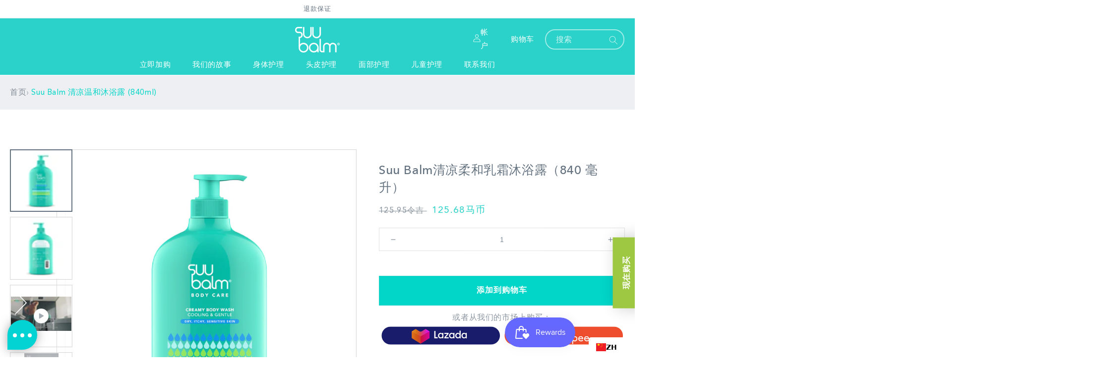

--- FILE ---
content_type: text/html; charset=utf-8
request_url: https://suubalm.com.my/zh/products/suu-balm-dual-cooling-moisturising-cream-body-wash-840ml
body_size: 78635
content:
<!doctype html>
<html class="no-js" lang="zh" data-wg-translated="zh">
  <head>

<!-- Redirect /ms/pages/punca-cara-merawat-kulit-kering  to /ms/pages/kulit-kering-punca-cara-merawat -->
<script type="text/javascript">
  var currentPath = window.location.pathname;
  
  if (currentPath === '/ms/pages/punca-cara-merawat-kulit-kering' || currentPath === '/ms/pages/punca-cara-merawat-kulit-kering/') {
    window.location.href = '/ms/pages/kulit-kering-punca-cara-merawat';
  }
</script>
    
<!-- Redirect  /ms/pages/punca-cara-merawat-ekzema to /ms/pages/ekzema-punca-rawatan-->
<script type="text/javascript">
  if (window.location.pathname === '/ms/pages/punca-cara-merawat-ekzema' || currentPath === '/ms/pages/punca-cara-merawat-ekzema/') {
    window.location.href = '/ms/pages/ekzema-punca-rawatan';
  }
</script>

<!-- Redirect /ms/pages/kulit-kering-punca-cara-merawat to /ms/pages/kulit-kering 
<script type="text/javascript">
  var currentPath = window.location.pathname;
  
  if (currentPath === '/ms/pages/kulit-kering-punca-cara-merawat' || currentPath === '/ms/pages/kulit-kering-punca-cara-merawat/') {
    window.location.href = '/ms/pages/kulit-kering';
  }
</script>
-->
 




    <meta name="google-site-verification" content="EA0Ai7hGdF4CxYNLmflynsymuy6WyGxuyWN7PdvT6x8">
    <meta name="google-site-verification" content="ZsZ8zO7Yc8PjWx1SvA5kcMpXoGqxU08lKZ0j4HTMRTs">
    <meta charset="utf-8">
    <meta http-equiv="X-UA-Compatible" content="IE= 边缘">
    <meta name="viewport" content="width=device-width,initial-scale=1">
    <meta name="theme-color" content="">
    <link rel="canonical" href="https://suubalm.com.my/zh/products/suu-balm-dual-cooling-moisturising-cream-body-wash-840ml">
    <link rel="preconnect" href="https://cdn.shopify.com" crossorigin=""><link rel="icon" type="image/png" href="//suubalm.com.my/cdn/shop/files/Suubalm_color4x_32x32.png?v=1667986998"><link rel="preconnect" href="https://fonts.shopifycdn.com" crossorigin=""><!-- Meta Logic Starts -->

<title>
      在线购买 Suu Balm 双效清凉保湿霜沐浴露 | Suu Balm 马来西亚
</title>
    
      <meta name="description" content="与肌肤作斗争？别担心！在 Suu Balm Malaysia 发掘滋润肌肤的最佳产品。享受免费送货和零利率分期付款计划。">
    
    

<meta property="og:site_name" content="马来西亚Suu Balm">
<meta property="og:url" content="https://suubalm.com.my/zh/products/suu-balm-dual-cooling-moisturising-cream-body-wash-840ml">
<meta property="og:title" content="在线购买 Suu Balm 双效清凉保湿霜沐浴露 | Suu Balm 马来西亚">
<meta property="og:type" content="产品">
<meta property="og:description" content="与肌肤作斗争？别担心！在 Suu Balm Malaysia 发掘滋润肌肤的最佳产品。享受免费送货和零利率分期付款计划。"><meta property="og:image" content="http://suubalm.com.my/cdn/shop/files/wash840.png?v=1741163869">
  <meta property="og:image:secure_url" content="https://suubalm.com.my/cdn/shop/files/wash840.png?v=1741163869">
  <meta property="og:image:width" content="1080">
  <meta property="og:image:height" content="1080"><meta property="og:price:amount" content="125.68">
  <meta property="og:price:currency" content="MYR"><meta name="twitter:card" content="摘要_large_image">
<meta name="twitter:title" content="在线购买 Suu Balm 双效清凉保湿霜沐浴露 | Suu Balm 马来西亚">
<meta name="twitter:description" content="与肌肤作斗争？别担心！在 Suu Balm Malaysia 发掘滋润肌肤的最佳产品。享受免费送货和零利率分期付款计划。">
  

<!-- Meta Logic Ends -->


  
    

    <script src="//suubalm.com.my/zh/cdn/shop/t/7/assets/global.js?v=1456295709883194121671519123" defer="defer"></script>
    <script>window.performance && window.performance.mark && window.performance.mark('shopify.content_for_header.start');</script><meta name="google-site-verification" content="KUwO-LrmbBBCc7xgrZigUuSUTFo7fkGajqD5oM9bBTA">
<meta id="shopify-digital-wallet" name="shopify-digital-wallet" content="/67592978712/digital_wallets/dialog">
<link rel="alternate" hreflang="x-default" href="https://suubalm.com.my/products/suu-balm-dual-cooling-moisturising-cream-body-wash-840ml">









<link rel="alternate" type="application/json+oembed" href="https://suubalm.com.my/zh/products/suu-balm-dual-cooling-moisturising-cream-body-wash-840ml.oembed">
<script async="async" src="/checkouts/internal/preloads.js?locale=en-MY"></script>
<script id="shopify-features" type="application/json">{"accessToken":"520dbe9ca8afd694eeaf12dc58e3ccc4","betas":["rich-media-storefront-analytics"],"domain":"suubalm.com.my","predictiveSearch":true,"shopId":67592978712,"locale":"en"}</script>
<script>var Shopify = Shopify || {};
Shopify.shop = "suu-balm-malaysia.myshopify.com";
Shopify.locale = "zh";
Shopify.currency = {"active":"MYR","rate":"1.0"};
Shopify.country = "MY";
Shopify.theme = {"name":"Suu Balm MY Theme (16 Jan 2023)","id":140259655960,"schema_name":"Dawn","schema_version":"3.0.0","theme_store_id":null,"role":"main"};
Shopify.theme.handle = "null";
Shopify.theme.style = {"id":null,"handle":null};
Shopify.cdnHost = "suubalm.com.my/cdn";
Shopify.routes = Shopify.routes || {};
Shopify.routes.root = "/zh/";</script>
<script type="module">!function(o){(o.Shopify=o.Shopify||{}).modules=!0}(window);</script>
<script>!function(o){function n(){var o=[];function n(){o.push(Array.prototype.slice.apply(arguments))}return n.q=o,n}var t=o.Shopify=o.Shopify||{};t.loadFeatures=n(),t.autoloadFeatures=n()}(window);</script>
<script id="shop-js-analytics" type="application/json">{"pageType":"product"}</script>
<script defer="defer" async="" type="module" src="//suubalm.com.my/zh/cdn/shopifycloud/shop-js/modules/v2/client.init-shop-cart-sync_C5BV16lS.en.esm.js"></script>
<script defer="defer" async="" type="module" src="//suubalm.com.my/zh/cdn/shopifycloud/shop-js/modules/v2/chunk.common_CygWptCX.esm.js"></script>
<script type="module">
  await import("//suubalm.com.my/zh/cdn/shopifycloud/shop-js/modules/v2/client.init-shop-cart-sync_C5BV16lS.en.esm.js");
await import("//suubalm.com.my/zh/cdn/shopifycloud/shop-js/modules/v2/chunk.common_CygWptCX.esm.js");

  window.Shopify.SignInWithShop?.initShopCartSync?.({"fedCMEnabled":true,"windoidEnabled":true});

</script>
<script>(function() {
  var isLoaded = false;
  function asyncLoad() {
    if (isLoaded) return;
    isLoaded = true;
    var urls = ["https:\/\/cdn.shopify.com\/s\/files\/1\/0417\/3765\/0342\/files\/mrp-script-tag.js?v=1672824107\u0026shop=suu-balm-malaysia.myshopify.com","\/\/app.backinstock.org\/widget\/70728_1675167522.js?category=bis\u0026v=6\u0026shop=suu-balm-malaysia.myshopify.com","https:\/\/cdn.weglot.com\/weglot_script_tag.js?shop=suu-balm-malaysia.myshopify.com"];
    for (var i = 0; i < urls.length; i++) {
      var s = document.createElement('script');
      s.type = 'text/javascript';
      s.async = true;
      s.src = urls[i];
      var x = document.getElementsByTagName('script')[0];
      x.parentNode.insertBefore(s, x);
    }
  };
  if(window.attachEvent) {
    window.attachEvent('onload', asyncLoad);
  } else {
    window.addEventListener('load', asyncLoad, false);
  }
})();</script>
<script id="__st">var __st={"a":67592978712,"offset":28800,"reqid":"1feb438d-5874-4abd-b4ce-d60f11142384-1768776745","pageurl":"suubalm.com.my\/products\/suu-balm-dual-cooling-moisturising-cream-body-wash-840ml","u":"fc034dad7760","p":"product","rtyp":"product","rid":8050957615384};</script>
<script>window.ShopifyPaypalV4VisibilityTracking = true;</script>
<script id="captcha-bootstrap">!function(){'use strict';const t='contact',e='account',n='new_comment',o=[[t,t],['blogs',n],['comments',n],[t,'customer']],c=[[e,'customer_login'],[e,'guest_login'],[e,'recover_customer_password'],[e,'create_customer']],r=t=>t.map((([t,e])=>`form[action*='/${t}']:not([data-nocaptcha='true']) input[name='form_type'][value='${e}']`)).join(','),a=t=>()=>t?[...document.querySelectorAll(t)].map((t=>t.form)):[];function s(){const t=[...o],e=r(t);return a(e)}const i='password',u='form_key',d=['recaptcha-v3-token','g-recaptcha-response','h-captcha-response',i],f=()=>{try{return window.sessionStorage}catch{return}},m='__shopify_v',_=t=>t.elements[u];function p(t,e,n=!1){try{const o=window.sessionStorage,c=JSON.parse(o.getItem(e)),{data:r}=function(t){const{data:e,action:n}=t;return t[m]||n?{data:e,action:n}:{data:t,action:n}}(c);for(const[e,n]of Object.entries(r))t.elements[e]&&(t.elements[e].value=n);n&&o.removeItem(e)}catch(o){console.error('form repopulation failed',{error:o})}}const l='form_type',E='cptcha';function T(t){t.dataset[E]=!0}const w=window,h=w.document,L='Shopify',v='ce_forms',y='captcha';let A=!1;((t,e)=>{const n=(g='f06e6c50-85a8-45c8-87d0-21a2b65856fe',I='https://cdn.shopify.com/shopifycloud/storefront-forms-hcaptcha/ce_storefront_forms_captcha_hcaptcha.v1.5.2.iife.js',D={infoText:'Protected by hCaptcha',privacyText:'Privacy',termsText:'Terms'},(t,e,n)=>{const o=w[L][v],c=o.bindForm;if(c)return c(t,g,e,D).then(n);var r;o.q.push([[t,g,e,D],n]),r=I,A||(h.body.append(Object.assign(h.createElement('script'),{id:'captcha-provider',async:!0,src:r})),A=!0)});var g,I,D;w[L]=w[L]||{},w[L][v]=w[L][v]||{},w[L][v].q=[],w[L][y]=w[L][y]||{},w[L][y].protect=function(t,e){n(t,void 0,e),T(t)},Object.freeze(w[L][y]),function(t,e,n,w,h,L){const[v,y,A,g]=function(t,e,n){const i=e?o:[],u=t?c:[],d=[...i,...u],f=r(d),m=r(i),_=r(d.filter((([t,e])=>n.includes(e))));return[a(f),a(m),a(_),s()]}(w,h,L),I=t=>{const e=t.target;return e instanceof HTMLFormElement?e:e&&e.form},D=t=>v().includes(t);t.addEventListener('submit',(t=>{const e=I(t);if(!e)return;const n=D(e)&&!e.dataset.hcaptchaBound&&!e.dataset.recaptchaBound,o=_(e),c=g().includes(e)&&(!o||!o.value);(n||c)&&t.preventDefault(),c&&!n&&(function(t){try{if(!f())return;!function(t){const e=f();if(!e)return;const n=_(t);if(!n)return;const o=n.value;o&&e.removeItem(o)}(t);const e=Array.from(Array(32),(()=>Math.random().toString(36)[2])).join('');!function(t,e){_(t)||t.append(Object.assign(document.createElement('input'),{type:'hidden',name:u})),t.elements[u].value=e}(t,e),function(t,e){const n=f();if(!n)return;const o=[...t.querySelectorAll(`input[type='${i}']`)].map((({name:t})=>t)),c=[...d,...o],r={};for(const[a,s]of new FormData(t).entries())c.includes(a)||(r[a]=s);n.setItem(e,JSON.stringify({[m]:1,action:t.action,data:r}))}(t,e)}catch(e){console.error('failed to persist form',e)}}(e),e.submit())}));const S=(t,e)=>{t&&!t.dataset[E]&&(n(t,e.some((e=>e===t))),T(t))};for(const o of['focusin','change'])t.addEventListener(o,(t=>{const e=I(t);D(e)&&S(e,y())}));const B=e.get('form_key'),M=e.get(l),P=B&&M;t.addEventListener('DOMContentLoaded',(()=>{const t=y();if(P)for(const e of t)e.elements[l].value===M&&p(e,B);[...new Set([...A(),...v().filter((t=>'true'===t.dataset.shopifyCaptcha))])].forEach((e=>S(e,t)))}))}(h,new URLSearchParams(w.location.search),n,t,e,['guest_login'])})(!0,!0)}();</script>
<script integrity="sha256-4kQ18oKyAcykRKYeNunJcIwy7WH5gtpwJnB7kiuLZ1E=" data-source-attribution="shopify.loadfeatures" defer="defer" src="//suubalm.com.my/zh/cdn/shopifycloud/storefront/assets/storefront/load_feature-a0a9edcb.js" crossorigin="anonymous"></script>
<script data-source-attribution="shopify.dynamic_checkout.dynamic.init">var Shopify=Shopify||{};Shopify.PaymentButton=Shopify.PaymentButton||{isStorefrontPortableWallets:!0,init:function(){window.Shopify.PaymentButton.init=function(){};var t=document.createElement("script");t.src="https://suubalm.com.my/zh/cdn/shopifycloud/portable-wallets/latest/portable-wallets.en.js",t.type="module",document.head.appendChild(t)}};
</script>
<script data-source-attribution="shopify.dynamic_checkout.buyer_consent">
  function portableWalletsHideBuyerConsent(e){var t=document.getElementById("shopify-buyer-consent"),n=document.getElementById("shopify-subscription-policy-button");t&&n&&(t.classList.add("hidden"),t.setAttribute("aria-hidden","true"),n.removeEventListener("click",e))}function portableWalletsShowBuyerConsent(e){var t=document.getElementById("shopify-buyer-consent"),n=document.getElementById("shopify-subscription-policy-button");t&&n&&(t.classList.remove("hidden"),t.removeAttribute("aria-hidden"),n.addEventListener("click",e))}window.Shopify?.PaymentButton&&(window.Shopify.PaymentButton.hideBuyerConsent=portableWalletsHideBuyerConsent,window.Shopify.PaymentButton.showBuyerConsent=portableWalletsShowBuyerConsent);
</script>
<script data-source-attribution="shopify.dynamic_checkout.cart.bootstrap">document.addEventListener("DOMContentLoaded",(function(){function t(){return document.querySelector("shopify-accelerated-checkout-cart, shopify-accelerated-checkout")}if(t())Shopify.PaymentButton.init();else{new MutationObserver((function(e,n){t()&&(Shopify.PaymentButton.init(),n.disconnect())})).observe(document.body,{childList:!0,subtree:!0})}}));
</script>
<script id="sections-script" data-sections="main-product,header,footer" defer="defer" src="//suubalm.com.my/zh/cdn/shop/t/7/compiled_assets/scripts.js?2491"></script>
<script>window.performance && window.performance.mark && window.performance.mark('shopify.content_for_header.end');</script>


<script type="text/javascript">
	var ETS_CF_CUSTOMER_EMAIL = "";
	var ETS_CF_CUSTOMER_PHONE = "";
	var ETS_CF_SHOP_LOCALE = "en";
	var ETS_CF_CUSTOMER_ADDRESS = [];
</script>

<script src="//suubalm.com.my/zh/cdn/shop/t/7/assets/ets_cf_config.js?v=37651211870702990191675962954" type="text/javascript"></script>


    <style data-shopify="">
      @font-face {
  font-family: Assistant;
  font-weight: 400;
  font-style: normal;
  font-display: swap;
  src: url("//suubalm.com.my/cdn/fonts/assistant/assistant_n4.9120912a469cad1cc292572851508ca49d12e768.woff2") format("woff2"),
       url("//suubalm.com.my/cdn/fonts/assistant/assistant_n4.6e9875ce64e0fefcd3f4446b7ec9036b3ddd2985.woff") format("woff");
}

      @font-face {
  font-family: Assistant;
  font-weight: 700;
  font-style: normal;
  font-display: swap;
  src: url("//suubalm.com.my/cdn/fonts/assistant/assistant_n7.bf44452348ec8b8efa3aa3068825305886b1c83c.woff2") format("woff2"),
       url("//suubalm.com.my/cdn/fonts/assistant/assistant_n7.0c887fee83f6b3bda822f1150b912c72da0f7b64.woff") format("woff");
}

      
      
      @font-face {
  font-family: Assistant;
  font-weight: 400;
  font-style: normal;
  font-display: swap;
  src: url("//suubalm.com.my/cdn/fonts/assistant/assistant_n4.9120912a469cad1cc292572851508ca49d12e768.woff2") format("woff2"),
       url("//suubalm.com.my/cdn/fonts/assistant/assistant_n4.6e9875ce64e0fefcd3f4446b7ec9036b3ddd2985.woff") format("woff");
}


      :root {
        --font-body-family: Assistant, sans-serif;
        --font-body-style: normal;
        --font-body-weight: 400;

        --font-heading-family: Assistant, sans-serif;
        --font-heading-style: normal;
        --font-heading-weight: 400;

        --font-body-scale: 1.0;
        --font-heading-scale: 1.0;

        --color-base-text: 101, 115, 129;
        --color-shadow: 101, 115, 129;
        --color-base-background-1: 255, 255, 255;
        --color-base-background-2: 239, 248, 248;
        --color-base-solid-button-labels: 255, 255, 255;
        --color-base-outline-button-labels: 18, 18, 18;
        --color-base-accent-1: 1, 214, 201;
        --color-base-accent-2: 255, 255, 255;
        --payment-terms-background-color: #FFFFFF;

        --gradient-base-background-1: #FFFFFF;
        --gradient-base-background-2: #eff8f8;
        --gradient-base-accent-1: #01d6c9;
        --gradient-base-accent-2: #ffffff;

        --media-padding: px;
        --media-border-opacity: 0.05;
        --media-border-width: 1px;
        --media-radius: 0px;
        --media-shadow-opacity: 0.0;
        --media-shadow-horizontal-offset: 0px;
        --media-shadow-vertical-offset: 0px;
        --media-shadow-blur-radius: 0px;

        --page-width: 120rem;
        --page-width-margin: 0rem;

        --card-image-padding: 0.0rem;
        --card-corner-radius: 0.0rem;
        --card-text-alignment: left;
        --card-border-width: 0.0rem;
        --card-border-opacity: 0.0;
        --card-shadow-opacity: 0.1;
        --card-shadow-horizontal-offset: 0.0rem;
        --card-shadow-vertical-offset: 0.0rem;
        --card-shadow-blur-radius: 0.0rem;

        --badge-corner-radius: 4.0rem;

        --popup-border-width: 1px;
        --popup-border-opacity: 0.1;
        --popup-corner-radius: 0px;
        --popup-shadow-opacity: 0.0;
        --popup-shadow-horizontal-offset: 0px;
        --popup-shadow-vertical-offset: 0px;
        --popup-shadow-blur-radius: 0px;

        --drawer-border-width: 1px;
        --drawer-border-opacity: 0.1;
        --drawer-shadow-opacity: 0.0;
        --drawer-shadow-horizontal-offset: 0px;
        --drawer-shadow-vertical-offset: 0px;
        --drawer-shadow-blur-radius: 0px;

        --spacing-sections-desktop: 0px;
        --spacing-sections-mobile: 0px;

        --grid-desktop-vertical-spacing: 8px;
        --grid-desktop-horizontal-spacing: 32px;
        --grid-mobile-vertical-spacing: 4px;
        --grid-mobile-horizontal-spacing: 16px;

        --text-boxes-border-opacity: 0.0;
        --text-boxes-border-width: 0px;
        --text-boxes-radius: 0px;
        --text-boxes-shadow-opacity: 0.0;
        --text-boxes-shadow-horizontal-offset: 0px;
        --text-boxes-shadow-vertical-offset: 0px;
        --text-boxes-shadow-blur-radius: 0px;

        --buttons-radius: 0px;
        --buttons-radius-outset: 0px;
        --buttons-border-width: 1px;
        --buttons-border-opacity: 1.0;
        --buttons-shadow-opacity: 0.0;
        --buttons-shadow-horizontal-offset: 0px;
        --buttons-shadow-vertical-offset: 0px;
        --buttons-shadow-blur-radius: 0px;
        --buttons-border-offset: 0px;

        --inputs-radius: 0px;
        --inputs-border-width: 1px;
        --inputs-border-opacity: 0.55;
        --inputs-shadow-opacity: 0.0;
        --inputs-shadow-horizontal-offset: 0px;
        --inputs-margin-offset: 0px;
        --inputs-shadow-vertical-offset: 0px;
        --inputs-shadow-blur-radius: 0px;
        --inputs-radius-outset: 0px;

        --variant-pills-radius: 40px;
        --variant-pills-border-width: 1px;
        --variant-pills-border-opacity: 0.55;
        --variant-pills-shadow-opacity: 0.0;
        --variant-pills-shadow-horizontal-offset: 0px;
        --variant-pills-shadow-vertical-offset: 0px;
        --variant-pills-shadow-blur-radius: 0px;
      }

      *,
      *::before,
      *::after {
        box-sizing: inherit;
      }

      html {
        box-sizing: border-box;
        font-size: calc(var(--font-body-scale) * 62.5%);
        height: 100%;
      }

      body {
        display: grid;
        grid-template-rows: auto auto 1fr auto;
        grid-template-columns: 100%;
        min-height: 100%;
        margin: 0;
        font-size: 1.5rem;
        letter-spacing: 0.06rem;
        line-height: calc(1 + 0.8 / var(--font-body-scale));
        font-family: var(--font-body-family);
        font-style: var(--font-body-style);
        font-weight: var(--font-body-weight);
      }

      @media screen and (min-width: 750px) {
        body {
          font-size: 1.6rem;
        }
      }
    </style>

    
    <link href="//suubalm.com.my/cdn/shop/t/7/assets/base.css?v=75054461125828877631697472048" rel="stylesheet" type="text/css" media="all">
    
    <link href="https://cdn.shopify.com/s/files/1/0631/4272/3834/files/owl.carousel.min.css?v=1646329861" rel="stylesheet">
     <link href="https://cdn.shopify.com/s/files/1/0631/4272/3834/files/jquery.mCustomScrollbar.css?v=1653474830" rel="stylesheet">
     <link href="https://cdn.shopify.com/s/files/1/0631/4272/3834/files/animate.min.css?v=1653984237" rel="stylesheet">
    <link href="//suubalm.com.my/cdn/shop/t/7/assets/custom.css?v=78643877924876917151762045528" rel="stylesheet" type="text/css" media="all">
    <link href="//suubalm.com.my/cdn/shop/t/7/assets/responsive.css?v=44258170939084360631671519124" rel="stylesheet" type="text/css" media="all">
 <link href="//suubalm.com.my/cdn/shop/t/7/assets/faqs.css?v=1865618670737552341671519123" rel="stylesheet" type="text/css" media="all">
<link rel="preload" as="font" href="//suubalm.com.my/zh/cdn/fonts/assistant/assistant_n4.9120912a469cad1cc292572851508ca49d12e768.woff2" type="font/woff2" crossorigin=""><link rel="preload" as="font" href="//suubalm.com.my/zh/cdn/fonts/assistant/assistant_n4.9120912a469cad1cc292572851508ca49d12e768.woff2" type="font/woff2" crossorigin=""><link rel="stylesheet" href="//suubalm.com.my/cdn/shop/t/7/assets/component-predictive-search.css?v=165644661289088488651671519122" media="print" onload="this.media='all'"><script>document.documentElement.className = document.documentElement.className.replace('no-js', 'js');
    if (Shopify.designMode) {
      document.documentElement.classList.add('shopify-design-mode');
    }
    </script>
  

<script id="sca_fg_cart_ShowGiftAsProductTemplate" type="text/template">
  
  <div class="item not-sca-qv" id="sca-freegift-{{productID}}">
    <a class="close_box" style="display: none;position: absolute;top:5px;right: 10px;font-size: 22px;font-weight: bold;cursor: pointer;text-decoration:none;color: #aaa;">×</a>
    <a href="/products/{{productHandle}}" target="_blank"><img style="margin-left: auto; margin-right: auto; width: 50%;" class="lazyOwl" data-src="{{productImageURL}}"></a>
    <div class="sca-product-shop">
      <div class="review-summary3">
        <div class="yotpo bottomLine" style="text-align:center"
          data-product-id="{{productID}}"
          data-product-models="{{productID}}"
          data-name="{{productTitle}}"
          data-url="/products/{{productHandle}}">
        </div>
      </div>
      <div class="f-fix"><span class="sca-product-title" style="white-space: nowrap;color:#000;{{showfgTitle}}">{{productTitle}}</span>
          <div id="product-variants-{{productID}}">
            <div class="sca-price" id="price-field-{{productID}}">
              <span class="sca-old-price">{{variant_compare_at_price}}</span>
              <span class="sca-special-price">{{variant_price}}</span>
            </div>
            <div id="stay-content-sca-freegift-{{productID}}" class="sca-fg-cart-item">
              <a class="close_box" style="display: none;position: absolute;top:5px;right: 10px;font-size: 22px;font-weight: bold;cursor: pointer;text-decoration:none;color: #aaa;">×</a>
              <select id="product-select-{{productID}}" name="id" style="display: none">
                {{optionVariantData}}
              </select>
            </div>
          </div>
          <button type='button' id="sca-btn-select-{{productID}}" class="sca-button" onclick="onclickSelect_{{productID}}();"><span>{{SelectButton}}</span></button>
          <button type='button' id="sca-btn-{{productID}}" class="sca-button" style="display: none"><span>{{AddToCartButton}}</span></button>
      </div>
    </div>
  </div>
  
</script>
<script id="sca_fg_cart_ShowGiftAsProductScriptTemplate" type="text/template">
  
  
    var selectCallback_{{productID}}=function(t,a){if(t?(t.available?(SECOMAPP.jQuery("#sca-btn-{{productID}}").removeClass("disabled").removeAttr("disabled").html("<span>{{AddToCartButton}}</span>").fadeTo(200,1),SECOMAPP.jQuery("#sca-btn-{{productID}}").unbind("click"),SECOMAPP.jQuery("#sca-btn-{{productID}}").click(SECOMAPP.jQuery.proxy(function(){SECOMAPP.addGiftToCart(t.id,1)},t))):SECOMAPP.jQuery("#sca-btn-{{productID}}").html("<span>{{UnavailableButton}}</span>").addClass("disabled").attr("disabled","disabled").fadeTo(200,.5),t.compare_at_price>t.price?SECOMAPP.jQuery("#price-field-{{productID}}").html("<span class='sca-old-price'>"+SECOMAPP.formatMoney(t.compare_at_price)+"</span>&nbsp;<s class='sca-special-price'>"+SECOMAPP.formatMoney(t.price)+"</s>"):SECOMAPP.jQuery("#price-field-{{productID}}").html("<span class='sca-special-price'>"+SECOMAPP.formatMoney(t.price)+"</span>")):SECOMAPP.jQuery("#sca-btn-{{productID}}").html("<span>{{UnavailableButton}}</span>").addClass("disabled").attr("disabled","disabled").fadeTo(200,.5),t&&t.featured_image){var e=SECOMAPP.jQuery("#sca-freegift-{{productID}} img"),_=t.featured_image,c=e[0];Shopify.Image.switchImage(_,c,function(t,a,e){SECOMAPP.jQuery(e).parents("a").attr("href",t),SECOMAPP.jQuery(e).attr("src",t)})}},onclickSelect_{{productID}}=function(t){SECOMAPP.jQuery.getJSON("/products/{{productHandle}}.js",{_:(new Date).getTime()},function(t){SECOMAPP.jQuery(".owl-item #sca-freegift-{{productID}} span.sca-product-title").html(t.title);var e=[];SECOMAPP.jQuery.each(t.options,function(t,a){e[t]=a.name}),t.options=e;for(var a={{variantsGiftList}},_={{mainVariantsList}},c=t.variants.length-1;-1<c;c--)a.indexOf(t.variants[c].id)<0&&_.indexOf(t.variants[c].id)<0&&t.variants.splice(c,1);for(var o=_.length-1;-1<o;o--){var i=a[o],r=_[o],n=-1,s=-1;for(c=t.variants.length-1;-1<c;c--)t.variants[c].id==i?n=c:t.variants[c].id==r&&(s=c);-1<n&&-1<s&n!==s?("undefined"!=typeof SECOMAPP&&void 0!==SECOMAPP.fgsettings&&!0===SECOMAPP.fgsettings.sca_sync_gift&&void 0!==SECOMAPP.fgsettings.sca_fg_gift_variant_quantity_format&&"equal_original_inventory"===SECOMAPP.fgsettings.sca_fg_gift_variant_quantity_format&&(t.variants[n].available=t.variants[s].available,t.variants[n].inventory_management=t.variants[s].inventory_management),t.variants[n].option1=t.variants[s].option1,t.variants[n].options[0].name=t.variants[s].options[0].name,t.variants[n].options[1]&&(t.variants[n].options[1].name=t.variants[s].options[1].name,t.variants[n].option2=t.variants[s].option2),t.variants[n].options[2]&&(t.variants[n].options[2].name=t.variants[s].options[2].name,t.variants[n].option3=t.variants[s].option3),t.variants[n].title=t.variants[s].title,t.variants[n].name=t.variants[s].name,t.variants[n].public_title=t.variants[s].public_title,t.variants.splice(s,1)):(t.variants[s].id=i,t.variants[s].compare_at_price||(t.variants[s].compare_at_price=t.variants[s].price),t.variants[s].price=SECOMAPP.fgdata.giftid_price_mapping[i])}SECOMAPP.jQuery("#sca-btn-select-{{productID}}").hide(),SECOMAPP.jQuery("#product-select-{{productID}}").show(),SECOMAPP.jQuery("#sca-btn-{{productID}}").show(),SECOMAPP.jQuery("#stay-content-sca-freegift-{{productID}} .close_box").show(),SECOMAPP.jQuery("#stay-content-sca-freegift-{{productID}} .close_box").click(function(){SECOMAPP.jQuery("#stay-content-sca-freegift-{{productID}}").hide(),SECOMAPP.jQuery("#sca-btn-{{productID}}").hide(),SECOMAPP.jQuery("#sca-btn-select-{{productID}}").show()}),onclickSelect_{{productID}}=function(){SECOMAPP.jQuery("#stay-content-sca-freegift-{{productID}}").show(),SECOMAPP.jQuery("#sca-btn-{{productID}}").show(),SECOMAPP.jQuery("#sca-btn-select-{{productID}}").hide()},1==t.variants.length?(-1!==t.variants[0].title.indexOf("Default")&&SECOMAPP.jQuery("#sca-freegift-{{productID}} .selector-wrapper").hide(),1==t.variants[0].available&&(SECOMAPP.jQuery("#sca-btn-{{productID}}").show(),SECOMAPP.jQuery("#sca-btn-select-{{productID}}").hide(),SECOMAPP.jQuery("#sca-btn-{{productID}}").removeClass("disabled").removeAttr("disabled").html("<span>{{AddToCartButton}}</span>").fadeTo(200,1),SECOMAPP.jQuery("#sca-btn-{{productID}}").unbind("click"),SECOMAPP.jQuery("#sca-btn-{{productID}}").click(SECOMAPP.jQuery.proxy(function(){SECOMAPP.addGiftToCart(t.variants[0].id,1)},t)))):(new Shopify.OptionSelectors("product-select-{{productID}}",{product:t,onVariantSelected:selectCallback_{{productID}},enableHistoryState:!0}),SECOMAPP.jQuery("#stay-content-sca-freegift-{{productID}}").show(),SECOMAPP.jQuery("#stay-content-sca-freegift-{{productID}}").focus())})};1=={{variantsGiftList}}.length&&onclickSelect_{{productID}}();
  
</script>

<script id="sca_fg_cart_ShowGiftAsVariantTemplate" type="text/template">
  
  <div class="item not-sca-qv" id="sca-freegift-{{variantID}}">
    <a href="/products/{{productHandle}}?variant={{originalVariantID}}" target="_blank"><img style="margin-left: auto; margin-right: auto; width: 50%;" class="lazyOwl" data-src="{{variantImageURL}}"></a>
    <div class="sca-product-shop">
      <div class="review-summary3">
        <div class="yotpo bottomLine" style="text-align:center"
          data-product-id="{{productID}}"
          data-product-models="{{productID}}"
          data-name="{{productTitle}}"
          data-url="/products/{{productHandle}}">
        </div>
      </div>
      <div class="f-fix">
        <span class="sca-product-title" style="white-space: nowrap;color:#000;">{{variantTitle}}</span>
        <div class="sca-price">
          <span class="sca-old-price">{{variant_compare_at_price}}</span>
          <span class="sca-special-price">{{variant_price}}</span>
        </div>
        <button type="button" id="sca-btn{{variantID}}" class="sca-button" onclick="SECOMAPP.addGiftToCart({{variantID}},1);">
          <span>{{AddToCartButton}}</span>
        </button>
      </div>
    </div>
  </div>
  
</script>

<script id="sca_fg_prod_GiftList" type="text/template">
  
  <a style="text-decoration: none !important" id ="{{giftShowID}}" class="product-image freegif-product-image freegift-info-{{giftShowID}}"
     title="{{giftTitle}}" href="/products/{{productsHandle}}">
    <img class="not-sca-qv" src="{{giftImgUrl}}" alt="{{giftTitle}}" />
  </a>
  
</script>

<script id="sca_fg_prod_Gift_PopupDetail" type="text/template">
  
  <div class="sca-fg-item fg-info-{{giftShowID}}" style="display:none;z-index:2147483647;">
    <div class="sca-fg-item-options">
      <div class="sca-fg-item-option-title">
        <em>{{freegiftRuleName}}</em>
      </div>
      <div class="sca-fg-item-option-ct">
        <!--        <div class="sca-fg-image-item">
                        <img src="{{giftImgUrl}}" /> -->
        <div class="sca-fg-item-name">
          <a href="#">{{giftTitle}}</a>
        </div>
        <!--        </div> -->
      </div>
    </div>
  </div>
  
</script>

<script id="sca_fg_ajax_GiftListPopup" type="text/template">
  
  <div id="freegift_popup" class="mfp-hide">
    <div id="sca-fg-owl-carousel">
      <div id="freegift_cart_container" class="sca-fg-cart-container" style="display: none;">
        <div id="freegift_message" class="owl-carousel"></div>
      </div>
      <div id="sca-fg-slider-cart" style="display: none;">
        <div class="sca-fg-cart-title">
          <strong>{{popupTitle}}</strong>
        </div>
        <div id="sca_freegift_list" class="owl-carousel"></div>
      </div>
    </div>
  </div>
  
</script>

<script id="sca_fg_checkout_confirm_popup" type="text/template">
    
         <div class='sca-fg-checkout-confirm-popup' style='font-family: "Myriad","Cardo","Big Caslon","Bodoni MT",Georgia,serif; position: relative;background: #FFF;padding: 20px 20px 50px 20px;width: auto;max-width: 500px;margin: 20px auto;'>
             <p style='font-family: "Oswald","Cardo","Big Caslon","Bodoni MT",Georgia,serif;'>YOU CAN STILL ADD MORE!</p>
             <p>You get 1 free item with every product purchased. It looks like you can still add more free item(s) to your cart. What would you like to do?</p>
             <p class='sca-fg-checkout-confirm-buttons' style='float: right;'>
                 <a class='btn popup-modal-dismiss action_button add_to_cart' href='#' style='width: 200px !important;margin-right: 20px;'>ADD MORE</a>
                 <a class='btn checkout__button continue-checkout action_button add_to_cart' href='/checkout' style='width: 200px !important;'>CHECKOUT</a>
             </p>
         </div>
    
</script>



<link href="//suubalm.com.my/cdn/shop/t/7/assets/sca.freegift.css?v=51777213618801932081671519124" rel="stylesheet" type="text/css" media="all">
<script src="//suubalm.com.my/zh/cdn/shopifycloud/storefront/assets/themes_support/option_selection-b017cd28.js" type="text/javascript"></script>
<script data-cfasync="false">
    Shopify.money_format = "RM {{amount}}";
    //enable checking free gifts condition when checkout clicked
    if ((typeof SECOMAPP) === 'undefined') { window.SECOMAPP = {}; };
    SECOMAPP.enableOverrideCheckout = true;
    SECOMAPP.add_offer_names_above_gift_list = true;
    //    SECOMAPP.preStopAppCallback = function(cart){
    //        if(typeof yotpo!=='undefined' && typeof yotpo.initWidgets==='function'){
    //            yotpo.initWidgets();
    //        }
    //    }
</script>
<script type="text/javascript">(function(){if(typeof SECOMAPP==="undefined"){SECOMAPP={}};if(typeof Shopify==="undefined"){Shopify={}};SECOMAPP.fg_ver=1670383191;SECOMAPP.fg_scriptfile="freegifts_20220309.min.js";SECOMAPP.gifts_list_avai={"43547992555770":true,"43547992588538":true,"43444621967610":true,"43656497725690":true,"43285797437690":true,"43747168452858":true,"43543953506554":true,"43267817734394":true,"43267963912442":true,"43267847356666":true};})();</script>

<script data-cfasync="false" type="text/javascript">
  /* Smart Ecommerce App (SEA Inc)
  * http://www.secomapp.com
  * Do not reuse those source codes if don't have permission of us.
  * */
  
  
  !function(){Array.isArray||(Array.isArray=function(e){return"[object Array]"===Object.prototype.toString.call(e)}),"function"!=typeof Object.create&&(Object.create=function(e){function t(){}return t.prototype=e,new t}),Object.keys||(Object.keys=function(e){var t,o=[];for(t in e)Object.prototype.hasOwnProperty.call(e,t)&&o.push(t);return o}),String.prototype.endsWith||Object.defineProperty(String.prototype,"endsWith",{value:function(e,t){var o=this.toString();(void 0===t||t>o.length)&&(t=o.length),t-=e.length;var r=o.indexOf(e,t);return-1!==r&&r===t},writable:!0,enumerable:!0,configurable:!0}),Array.prototype.indexOf||(Array.prototype.indexOf=function(e,t){var o;if(null==this)throw new TypeError('"this" is null or not defined');var r=Object(this),i=r.length>>>0;if(0===i)return-1;var n=+t||0;if(Math.abs(n)===1/0&&(n=0),n>=i)return-1;for(o=Math.max(n>=0?n:i-Math.abs(n),0);o<i;){if(o in r&&r[o]===e)return o;o++}return-1}),Array.prototype.forEach||(Array.prototype.forEach=function(e,t){var o,r;if(null==this)throw new TypeError(" this is null or not defined");var i=Object(this),n=i.length>>>0;if("function"!=typeof e)throw new TypeError(e+" is not a function");for(arguments.length>1&&(o=t),r=0;r<n;){var a;r in i&&(a=i[r],e.call(o,a,r,i)),r++}}),console=console||{},console.log=console.log||function(){},"undefined"==typeof Shopify&&(Shopify={}),"function"!=typeof Shopify.onError&&(Shopify.onError=function(){}),"undefined"==typeof SECOMAPP&&(SECOMAPP={}),SECOMAPP.removeGiftsVariant=function(e){setTimeout(function(){try{e("select option").not(".sca-fg-cart-item select option").filter(function(){var t=e(this).val(),o=e(this).text();-1!==o.indexOf(" - ")&&(o=o.slice(0,o.indexOf(" - ")));var r=[];return-1!==o.indexOf(" / ")&&(r=o.split(" / "),o=r[r.length-1]),!!(void 0!==SECOMAPP.gifts_list_avai&&void 0!==SECOMAPP.gifts_list_avai[t]||o.endsWith("% off)"))&&(e(this).parent("select").find("option").not(".sca-fg-cart-item select option").filter(function(){var r=e(this).val();return e(this).text().endsWith(o)||r==t}).remove(),e(".dropdown *,ul li,label,div").filter(function(){var r=e(this).html(),i=e(this).data("value");return r&&r.endsWith(o)||i==t}).remove(),!0)})}catch(e){console.log(e)}},500)},SECOMAPP.formatMoney=function(e,t){"string"==typeof e&&(e=e.replace(".",""));var o="",r="undefined"!=typeof Shopify&&void 0!==Shopify.money_format?Shopify.money_format:"{{amount}}",i=/\{\{\s*(\w+)\s*\}\}/,n=t||(void 0!==this.fgsettings&&"string"==typeof this.fgsettings.sca_currency_format&&this.fgsettings.sca_currency_format.indexOf("amount")>-1?this.fgsettings.sca_currency_format:null)||r;if(n.indexOf("amount_no_decimals_no_comma_separator")<0&&n.indexOf("amount_no_comma_separator_up_cents")<0&&n.indexOf("amount_up_cents")<0&&"function"==typeof Shopify.formatMoney)return Shopify.formatMoney(e,n);function a(e,t){return void 0===e?t:e}function s(e,t,o,r,i,n){if(t=a(t,2),o=a(o,","),r=a(r,"."),isNaN(e)||null==e)return 0;var s=(e=(e/100).toFixed(t)).split(".");return s[0].replace(/(\d)(?=(\d\d\d)+(?!\d))/g,"$1"+o)+(s[1]?i&&n?i+s[1]+n:r+s[1]:"")}switch(n.match(i)[1]){case"amount":o=s(e,2);break;case"amount_no_decimals":o=s(e,0);break;case"amount_with_comma_separator":o=s(e,2,",",".");break;case"amount_no_decimals_with_comma_separator":o=s(e,0,",",".");break;case"amount_no_decimals_no_comma_separator":o=s(e,0,"","");break;case"amount_up_cents":o=s(e,2,",","","<sup>","</sup>");break;case"amount_no_comma_separator_up_cents":o=s(e,2,"","","<sup>","</sup>")}return n.replace(i,o)},SECOMAPP.setCookie=function(e,t,o,r,i){var n=new Date;n.setTime(n.getTime()+24*o*60*60*1e3+60*r*1e3);var a="expires="+n.toUTCString();document.cookie=e+"="+t+";"+a+(i?";path="+i:";path=/")},SECOMAPP.deleteCookie=function(e,t){document.cookie=e+"=; expires=Thu, 01 Jan 1970 00:00:00 UTC; "+(t?";path="+t:";path=/")},SECOMAPP.getCookie=function(e){for(var t=e+"=",o=document.cookie.split(";"),r=0;r<o.length;r++){for(var i=o[r];" "==i.charAt(0);)i=i.substring(1);if(0==i.indexOf(t))return i.substring(t.length,i.length)}return""},SECOMAPP.getQueryString=function(){for(var e={},t=window.location.search.substring(1).split("&"),o=0;o<t.length;o++){var r=t[o].split("=");if(void 0===e[r[0]])e[r[0]]=decodeURIComponent(r[1]);else if("string"==typeof e[r[0]]){var i=[e[r[0]],decodeURIComponent(r[1])];e[r[0]]=i}else e[r[0]].push(decodeURIComponent(r[1]))}return e},SECOMAPP.freegifts_product_json=function(e){if(Array.isArray||(Array.isArray=function(e){return"[object Array]"===Object.prototype.toString.call(e)}),String.prototype.endsWith||Object.defineProperty(String.prototype,"endsWith",{value:function(e,t){var o=this.toString();(void 0===t||t>o.length)&&(t=o.length),t-=e.length;var r=o.indexOf(e,t);return-1!==r&&r===t}}),e){if(e.options&&Array.isArray(e.options))for(var t=0;t<e.options.length;t++){if(void 0!==e.options[t]&&void 0!==e.options[t].values)if((r=e.options[t]).values&&Array.isArray(r.values))for(var o=0;o<r.values.length;o++)(r.values[o].endsWith("(Freegifts)")||r.values[o].endsWith("% off)"))&&(r.values.splice(o,1),o--)}if(e.options_with_values&&Array.isArray(e.options_with_values))for(t=0;t<e.options_with_values.length;t++){var r;if(void 0!==e.options_with_values[t]&&void 0!==e.options_with_values[t].values)if((r=e.options_with_values[t]).values&&Array.isArray(r.values))for(o=0;o<r.values.length;o++)(r.values[o].title.endsWith("(Freegifts)")||r.values[o].title.endsWith("% off)"))&&(r.values.splice(o,1),o--)}var i=e.price,n=e.price_max,a=e.price_min,s=e.compare_at_price,c=e.compare_at_price_max,f=e.compare_at_price_min;if(e.variants&&Array.isArray(e.variants))for(var p=0;e.variants.length,void 0!==e.variants[p];p++){var l=e.variants[p],u=l.option3?l.option3:l.option2?l.option2:l.option1?l.option1:l.title?l.title:"";"undefined"!=typeof SECOMAPP&&void 0!==SECOMAPP.gifts_list_avai&&void 0!==SECOMAPP.gifts_list_avai[l.id]||u.endsWith("(Freegifts)")||u.endsWith("% off)")?(e.variants.splice(p,1),p-=1):((!n||n>=l.price)&&(n=l.price,i=l.price),(!a||a<=l.price)&&(a=l.price),l.compare_at_price&&((!c||c>=l.compare_at_price)&&(c=l.compare_at_price,s=l.compare_at_price),(!f||f<=l.compare_at_price)&&(f=l.compare_at_price)),void 0!==l.available&&1==l.available&&(e.available=!0))}e.price=i,e.price_max=a==n?null:a,e.price_min=n==a?null:n,e.compare_at_price=s,e.compare_at_price_max=f,e.compare_at_price_min=c,e.price_varies=n<a,e.compare_at_price_varies=c<f}return e},SECOMAPP.fg_codes=[],""!==SECOMAPP.getCookie("sca_fg_codes")&&(SECOMAPP.fg_codes=JSON.parse(SECOMAPP.getCookie("sca_fg_codes")));var e=SECOMAPP.getQueryString();e.freegifts_code&&-1===SECOMAPP.fg_codes.indexOf(e.freegifts_code)&&(void 0!==SECOMAPP.activateOnlyOnePromoCode&&!0===SECOMAPP.activateOnlyOnePromoCode&&(SECOMAPP.fg_codes=[]),SECOMAPP.fg_codes.push(e.freegifts_code),SECOMAPP.setCookie("sca_fg_codes",JSON.stringify(SECOMAPP.fg_codes)))}();
  
  ;SECOMAPP.customer={};SECOMAPP.customer.orders=[];SECOMAPP.customer.freegifts=[];;SECOMAPP.customer.email=null;SECOMAPP.customer.first_name=null;SECOMAPP.customer.last_name=null;SECOMAPP.customer.tags=null;SECOMAPP.customer.orders_count=null;SECOMAPP.customer.total_spent=null;
</script>

<link rel="dns-prefetch" href="https://cdn.secomapp.com/">
<link rel="dns-prefetch" href="https://ajax.googleapis.com/">
<link rel="dns-prefetch" href="https://cdnjs.cloudflare.com/">
<link rel="preload" as="stylesheet" href="//suubalm.com.my/cdn/shop/t/7/assets/sca-pp.css?v=178374312540912810101671519124">

<link rel="stylesheet" href="//suubalm.com.my/cdn/shop/t/7/assets/sca-pp.css?v=178374312540912810101671519124">
 <script>
  
  SCAPPShop = {};
    
  </script> 


<script type="application/json" id="weglot-data">{"allLanguageUrls":{"en":"https://suubalm.com.my/products/suu-balm-dual-cooling-moisturising-cream-body-wash-840ml","zh":"https://suubalm.com.my/zh/products/suu-balm-dual-cooling-moisturising-cream-body-wash-840ml","ms":"https://suubalm.com.my/ms/products/suu-balm-dual-cooling-moisturising-cream-body-wash-840ml"},"originalCanonicalUrl":"https://suubalm.com.my/products/suu-balm-dual-cooling-moisturising-cream-body-wash-840ml","originalPath":"/products/suu-balm-dual-cooling-moisturising-cream-body-wash-840ml","settings":{"auto_switch":false,"auto_switch_fallback":null,"category":7,"custom_settings":{"dynamic":"","live":true,"button_style":{"with_name":false,"full_name":false,"is_dropdown":false,"with_flags":false,"custom_css":"","flag_type":"rectangle_mat"},"switchers":[{"style":{"with_name":true,"with_flags":true,"full_name":false,"flag_type":"square","color":"#3D46FB","bg_transparent":false,"size_scale":1},"opts":{"open_hover":true,"close_outside_click":false,"is_responsive":false,"display_device":"mobile"},"location":{},"template":{"name":"vertical_expand","hash":"3f1102ba335a2f22ac28a0efa4df947d7ae1c756"}}],"translate_search":false,"translate_images":false,"loading_bar":true,"hide_switcher":false,"wait_transition":true,"shopify_theme_app_extension":true,"definitions":{}},"deleted_at":null,"dynamics":[],"excluded_blocks":[],"excluded_paths":[{"excluded_languages":[],"language_button_displayed":false,"type":"CONTAIN","value":"/blogs/"},{"excluded_languages":[],"language_button_displayed":false,"type":"CONTAIN","value":"refund-policy"},{"excluded_languages":[],"language_button_displayed":false,"type":"CONTAIN","value":"/pages/privacy-policy"},{"excluded_languages":[],"language_button_displayed":false,"type":"CONTAIN","value":"terms"},{"excluded_languages":[],"language_button_displayed":false,"type":"CONTAIN","value":"/account/"},{"excluded_languages":[],"language_button_displayed":false,"type":"CONTAIN","value":"/cart/"},{"excluded_languages":[],"language_button_displayed":false,"type":"CONTAIN","value":"/job-board/"},{"excluded_languages":[],"language_button_displayed":false,"type":"CONTAIN","value":"/pages/our-ingredients"}],"external_enabled":false,"host":"suubalm.com.my","is_dns_set":true,"is_https":true,"language_from":"en","language_from_custom_flag":null,"language_from_custom_name":null,"languages":[{"connect_host_destination":null,"custom_code":null,"custom_flag":null,"custom_local_name":null,"custom_name":null,"enabled":true,"language_to":"ms"},{"connect_host_destination":null,"custom_code":null,"custom_flag":null,"custom_local_name":null,"custom_name":null,"enabled":true,"language_to":"zh"}],"media_enabled":false,"page_views_enabled":true,"technology_id":2,"technology_name":"Shopify","translation_engine":3,"url_type":"SUBDIRECTORY","versions":{"translation":1742376431,"slugTranslation":1743583029}}}</script>
<script type="text/javascript" src="https://cdn.weglot.com/weglot.min.js"></script>
<script>
    Weglot.initialize({
        api_key: 'wg_cdac5448784d9bf061281a0c29c4548e6'
    });
</script>

<!-- Google Tag Manager -->
<script>(function(w,d,s,l,i){w[l]=w[l]||[];w[l].push({'gtm.start':
new Date().getTime(),event:'gtm.js'});var f=d.getElementsByTagName(s)[0],
j=d.createElement(s),dl=l!='dataLayer'?'&l='+l:'';j.async=true;j.src=
'https://www.googletagmanager.com/gtm.js?id='+i+dl;f.parentNode.insertBefore(j,f);
})(window,document,'script','dataLayer','GTM-5LSZTZR');</script>
<!-- End Google Tag Manager -->



  <!-- BEGIN app block: shopify://apps/weglot-translate-your-store/blocks/weglot/3097482a-fafe-42ff-bc33-ea19e35c4a20 -->
  






  
    

    
    
    
      
    
  
    

    
    
    
      
    
  


<!--Start Weglot Script-->
<script src="https://cdn.weglot.com/weglot.min.js?api_key=wg_cdac5448784d9bf061281a0c29c4548e6" async=""></script>
<!--End Weglot Script-->

<!-- END app block --><!-- BEGIN app block: shopify://apps/hulk-form-builder/blocks/app-embed/b6b8dd14-356b-4725-a4ed-77232212b3c3 --><!-- BEGIN app snippet: hulkapps-formbuilder-theme-ext --><script type="text/javascript">
  
  if (typeof window.formbuilder_customer != "object") {
        window.formbuilder_customer = {}
  }

  window.hulkFormBuilder = {
    form_data: {},
    shop_data: {"shop_lGaAjSorubYXueAmeh8ZdQ":{"shop_uuid":"lGaAjSorubYXueAmeh8ZdQ","shop_timezone":"Asia\/Kuala_Lumpur","shop_id":78207,"shop_is_after_submit_enabled":true,"shop_shopify_plan":"Basic","shop_shopify_domain":"suu-balm-malaysia.myshopify.com","shop_created_at":"2023-02-10T10:03:37.702-06:00","is_skip_metafield":false,"shop_deleted":false,"shop_disabled":false}},
    settings_data: {"shop_settings":{"shop_customise_msgs":[],"default_customise_msgs":{"is_required":"is required","thank_you":"Thank you! The form was submitted successfully.","processing":"Processing...","valid_data":"Please provide valid data","valid_email":"Provide valid email format","valid_tags":"HTML Tags are not allowed","valid_phone":"Provide valid phone number","valid_captcha":"Please provide valid captcha response","valid_url":"Provide valid URL","only_number_alloud":"Provide valid number in","number_less":"must be less than","number_more":"must be more than","image_must_less":"Image must be less than 20MB","image_number":"Images allowed","image_extension":"Invalid extension! Please provide image file","error_image_upload":"Error in image upload. Please try again.","error_file_upload":"Error in file upload. Please try again.","your_response":"Your response","error_form_submit":"Error occur.Please try again after sometime.","email_submitted":"Form with this email is already submitted","invalid_email_by_zerobounce":"The email address you entered appears to be invalid. Please check it and try again.","download_file":"Download file","card_details_invalid":"Your card details are invalid","card_details":"Card details","please_enter_card_details":"Please enter card details","card_number":"Card number","exp_mm":"Exp MM","exp_yy":"Exp YY","crd_cvc":"CVV","payment_value":"Payment amount","please_enter_payment_amount":"Please enter payment amount","address1":"Address line 1","address2":"Address line 2","city":"City","province":"Province","zipcode":"Zip code","country":"Country","blocked_domain":"This form does not accept addresses from","file_must_less":"File must be less than 20MB","file_extension":"Invalid extension! Please provide file","only_file_number_alloud":"files allowed","previous":"Previous","next":"Next","must_have_a_input":"Please enter at least one field.","please_enter_required_data":"Please enter required data","atleast_one_special_char":"Include at least one special character","atleast_one_lowercase_char":"Include at least one lowercase character","atleast_one_uppercase_char":"Include at least one uppercase character","atleast_one_number":"Include at least one number","must_have_8_chars":"Must have 8 characters long","be_between_8_and_12_chars":"Be between 8 and 12 characters long","please_select":"Please Select","phone_submitted":"Form with this phone number is already submitted","user_res_parse_error":"Error while submitting the form","valid_same_values":"values must be same","product_choice_clear_selection":"Clear Selection","picture_choice_clear_selection":"Clear Selection","remove_all_for_file_image_upload":"Remove All","invalid_file_type_for_image_upload":"You can't upload files of this type.","invalid_file_type_for_signature_upload":"You can't upload files of this type.","max_files_exceeded_for_file_upload":"You can not upload any more files.","max_files_exceeded_for_image_upload":"You can not upload any more files.","file_already_exist":"File already uploaded","max_limit_exceed":"You have added the maximum number of text fields.","cancel_upload_for_file_upload":"Cancel upload","cancel_upload_for_image_upload":"Cancel upload","cancel_upload_for_signature_upload":"Cancel upload"},"shop_blocked_domains":[]}},
    features_data: {"shop_plan_features":{"shop_plan_features":["unlimited-forms","full-design-customization","export-form-submissions","multiple-recipients-for-form-submissions","multiple-admin-notifications","enable-captcha","unlimited-file-uploads","save-submitted-form-data","set-auto-response-message","conditional-logic","form-banner","save-as-draft-facility","include-user-response-in-admin-email","disable-form-submission","file-upload"]}},
    shop: null,
    shop_id: null,
    plan_features: null,
    validateDoubleQuotes: false,
    assets: {
      extraFunctions: "https://cdn.shopify.com/extensions/019bb5ee-ec40-7527-955d-c1b8751eb060/form-builder-by-hulkapps-50/assets/extra-functions.js",
      extraStyles: "https://cdn.shopify.com/extensions/019bb5ee-ec40-7527-955d-c1b8751eb060/form-builder-by-hulkapps-50/assets/extra-styles.css",
      bootstrapStyles: "https://cdn.shopify.com/extensions/019bb5ee-ec40-7527-955d-c1b8751eb060/form-builder-by-hulkapps-50/assets/theme-app-extension-bootstrap.css"
    },
    translations: {
      htmlTagNotAllowed: "HTML Tags are not allowed",
      sqlQueryNotAllowed: "SQL Queries are not allowed",
      doubleQuoteNotAllowed: "Double quotes are not allowed",
      vorwerkHttpWwwNotAllowed: "The words \u0026#39;http\u0026#39; and \u0026#39;www\u0026#39; are not allowed. Please remove them and try again.",
      maxTextFieldsReached: "You have added the maximum number of text fields.",
      avoidNegativeWords: "Avoid negative words: Don\u0026#39;t use negative words in your contact message.",
      customDesignOnly: "This form is for custom designs requests. For general inquiries please contact our team at info@stagheaddesigns.com",
      zerobounceApiErrorMsg: "We couldn\u0026#39;t verify your email due to a technical issue. Please try again later.",
    }

  }

  

  window.FbThemeAppExtSettingsHash = {}
  
</script><!-- END app snippet --><!-- END app block --><!-- BEGIN app block: shopify://apps/judge-me-reviews/blocks/judgeme_core/61ccd3b1-a9f2-4160-9fe9-4fec8413e5d8 --><!-- Start of Judge.me Core -->






<link rel="dns-prefetch" href="https://cdnwidget.judge.me">
<link rel="dns-prefetch" href="https://cdn.judge.me">
<link rel="dns-prefetch" href="https://cdn1.judge.me">
<link rel="dns-prefetch" href="https://api.judge.me">

<script data-cfasync="false" class="jdgm-settings-script">window.jdgmSettings={"pagination":5,"disable_web_reviews":false,"badge_no_review_text":"No reviews","badge_n_reviews_text":"{{ n }} review/reviews","hide_badge_preview_if_no_reviews":true,"badge_hide_text":false,"enforce_center_preview_badge":false,"widget_title":"Customer Reviews","widget_open_form_text":"Write a review","widget_close_form_text":"Cancel review","widget_refresh_page_text":"Refresh page","widget_summary_text":"Based on {{ number_of_reviews }} review/reviews","widget_no_review_text":"Be the first to write a review","widget_name_field_text":"Display name","widget_verified_name_field_text":"Verified Name (public)","widget_name_placeholder_text":"Display name","widget_required_field_error_text":"This field is required.","widget_email_field_text":"Email address","widget_verified_email_field_text":"Verified Email (private, can not be edited)","widget_email_placeholder_text":"Your email address","widget_email_field_error_text":"Please enter a valid email address.","widget_rating_field_text":"Rating","widget_review_title_field_text":"Review Title","widget_review_title_placeholder_text":"Give your review a title","widget_review_body_field_text":"Review content","widget_review_body_placeholder_text":"Start writing here...","widget_pictures_field_text":"Picture/Video (optional)","widget_submit_review_text":"Submit Review","widget_submit_verified_review_text":"Submit Verified Review","widget_submit_success_msg_with_auto_publish":"Thank you! Please refresh the page in a few moments to see your review. You can remove or edit your review by logging into \u003ca href='https://judge.me/login' target='_blank' rel='nofollow noopener'\u003eJudge.me\u003c/a\u003e","widget_submit_success_msg_no_auto_publish":"Thank you! Your review will be published as soon as it is approved by the shop admin. You can remove or edit your review by logging into \u003ca href='https://judge.me/login' target='_blank' rel='nofollow noopener'\u003eJudge.me\u003c/a\u003e","widget_show_default_reviews_out_of_total_text":"Showing {{ n_reviews_shown }} out of {{ n_reviews }} reviews.","widget_show_all_link_text":"Show all","widget_show_less_link_text":"Show less","widget_author_said_text":"{{ reviewer_name }} said:","widget_days_text":"{{ n }} days ago","widget_weeks_text":"{{ n }} week/weeks ago","widget_months_text":"{{ n }} month/months ago","widget_years_text":"{{ n }} year/years ago","widget_yesterday_text":"Yesterday","widget_today_text":"Today","widget_replied_text":"\u003e\u003e {{ shop_name }} replied:","widget_read_more_text":"Read more","widget_reviewer_name_as_initial":"","widget_rating_filter_color":"#fbcd0a","widget_rating_filter_see_all_text":"See all reviews","widget_sorting_most_recent_text":"Most Recent","widget_sorting_highest_rating_text":"Highest Rating","widget_sorting_lowest_rating_text":"Lowest Rating","widget_sorting_with_pictures_text":"Only Pictures","widget_sorting_most_helpful_text":"Most Helpful","widget_open_question_form_text":"Ask a question","widget_reviews_subtab_text":"Reviews","widget_questions_subtab_text":"Questions","widget_question_label_text":"Question","widget_answer_label_text":"Answer","widget_question_placeholder_text":"Write your question here","widget_submit_question_text":"Submit Question","widget_question_submit_success_text":"Thank you for your question! We will notify you once it gets answered.","verified_badge_text":"Verified","verified_badge_bg_color":"","verified_badge_text_color":"","verified_badge_placement":"left-of-reviewer-name","widget_review_max_height":"","widget_hide_border":false,"widget_social_share":false,"widget_thumb":false,"widget_review_location_show":false,"widget_location_format":"","all_reviews_include_out_of_store_products":true,"all_reviews_out_of_store_text":"(out of store)","all_reviews_pagination":100,"all_reviews_product_name_prefix_text":"about","enable_review_pictures":true,"enable_question_anwser":false,"widget_theme":"default","review_date_format":"mm/dd/yyyy","default_sort_method":"most-recent","widget_product_reviews_subtab_text":"Product Reviews","widget_shop_reviews_subtab_text":"Shop Reviews","widget_other_products_reviews_text":"Reviews for other products","widget_store_reviews_subtab_text":"Store reviews","widget_no_store_reviews_text":"This store hasn't received any reviews yet","widget_web_restriction_product_reviews_text":"This product hasn't received any reviews yet","widget_no_items_text":"No items found","widget_show_more_text":"Show more","widget_write_a_store_review_text":"Write a Store Review","widget_other_languages_heading":"Reviews in Other Languages","widget_translate_review_text":"Translate review to {{ language }}","widget_translating_review_text":"Translating...","widget_show_original_translation_text":"Show original ({{ language }})","widget_translate_review_failed_text":"Review couldn't be translated.","widget_translate_review_retry_text":"Retry","widget_translate_review_try_again_later_text":"Try again later","show_product_url_for_grouped_product":false,"widget_sorting_pictures_first_text":"Pictures First","show_pictures_on_all_rev_page_mobile":false,"show_pictures_on_all_rev_page_desktop":false,"floating_tab_hide_mobile_install_preference":false,"floating_tab_button_name":"★ Reviews","floating_tab_title":"Let customers speak for us","floating_tab_button_color":"","floating_tab_button_background_color":"","floating_tab_url":"","floating_tab_url_enabled":false,"floating_tab_tab_style":"text","all_reviews_text_badge_text":"Customers rate us {{ shop.metafields.judgeme.all_reviews_rating | round: 1 }}/5 based on {{ shop.metafields.judgeme.all_reviews_count }} reviews.","all_reviews_text_badge_text_branded_style":"{{ shop.metafields.judgeme.all_reviews_rating | round: 1 }} out of 5 stars based on {{ shop.metafields.judgeme.all_reviews_count }} reviews","is_all_reviews_text_badge_a_link":false,"show_stars_for_all_reviews_text_badge":false,"all_reviews_text_badge_url":"","all_reviews_text_style":"branded","all_reviews_text_color_style":"judgeme_brand_color","all_reviews_text_color":"#108474","all_reviews_text_show_jm_brand":false,"featured_carousel_show_header":true,"featured_carousel_title":"Let customers speak for us","testimonials_carousel_title":"Customers are saying","videos_carousel_title":"Real customer stories","cards_carousel_title":"Customers are saying","featured_carousel_count_text":"from {{ n }} reviews","featured_carousel_add_link_to_all_reviews_page":false,"featured_carousel_url":"","featured_carousel_show_images":true,"featured_carousel_autoslide_interval":5,"featured_carousel_arrows_on_the_sides":false,"featured_carousel_height":250,"featured_carousel_width":80,"featured_carousel_image_size":0,"featured_carousel_image_height":250,"featured_carousel_arrow_color":"#eeeeee","verified_count_badge_style":"branded","verified_count_badge_orientation":"horizontal","verified_count_badge_color_style":"judgeme_brand_color","verified_count_badge_color":"#108474","is_verified_count_badge_a_link":false,"verified_count_badge_url":"","verified_count_badge_show_jm_brand":true,"widget_rating_preset_default":5,"widget_first_sub_tab":"product-reviews","widget_show_histogram":true,"widget_histogram_use_custom_color":false,"widget_pagination_use_custom_color":false,"widget_star_use_custom_color":false,"widget_verified_badge_use_custom_color":false,"widget_write_review_use_custom_color":false,"picture_reminder_submit_button":"Upload Pictures","enable_review_videos":false,"mute_video_by_default":false,"widget_sorting_videos_first_text":"Videos First","widget_review_pending_text":"Pending","featured_carousel_items_for_large_screen":3,"social_share_options_order":"Facebook,Twitter","remove_microdata_snippet":true,"disable_json_ld":false,"enable_json_ld_products":false,"preview_badge_show_question_text":false,"preview_badge_no_question_text":"No questions","preview_badge_n_question_text":"{{ number_of_questions }} question/questions","qa_badge_show_icon":false,"qa_badge_position":"same-row","remove_judgeme_branding":false,"widget_add_search_bar":false,"widget_search_bar_placeholder":"Search","widget_sorting_verified_only_text":"Verified only","featured_carousel_theme":"default","featured_carousel_show_rating":true,"featured_carousel_show_title":true,"featured_carousel_show_body":true,"featured_carousel_show_date":false,"featured_carousel_show_reviewer":true,"featured_carousel_show_product":false,"featured_carousel_header_background_color":"#108474","featured_carousel_header_text_color":"#ffffff","featured_carousel_name_product_separator":"reviewed","featured_carousel_full_star_background":"#108474","featured_carousel_empty_star_background":"#dadada","featured_carousel_vertical_theme_background":"#f9fafb","featured_carousel_verified_badge_enable":true,"featured_carousel_verified_badge_color":"#108474","featured_carousel_border_style":"round","featured_carousel_review_line_length_limit":3,"featured_carousel_more_reviews_button_text":"Read more reviews","featured_carousel_view_product_button_text":"View product","all_reviews_page_load_reviews_on":"scroll","all_reviews_page_load_more_text":"Load More Reviews","disable_fb_tab_reviews":false,"enable_ajax_cdn_cache":false,"widget_advanced_speed_features":5,"widget_public_name_text":"displayed publicly like","default_reviewer_name":"John Smith","default_reviewer_name_has_non_latin":true,"widget_reviewer_anonymous":"Anonymous","medals_widget_title":"Judge.me Review Medals","medals_widget_background_color":"#f9fafb","medals_widget_position":"footer_all_pages","medals_widget_border_color":"#f9fafb","medals_widget_verified_text_position":"left","medals_widget_use_monochromatic_version":false,"medals_widget_elements_color":"#108474","show_reviewer_avatar":true,"widget_invalid_yt_video_url_error_text":"Not a YouTube video URL","widget_max_length_field_error_text":"Please enter no more than {0} characters.","widget_show_country_flag":false,"widget_show_collected_via_shop_app":true,"widget_verified_by_shop_badge_style":"light","widget_verified_by_shop_text":"Verified by Shop","widget_show_photo_gallery":false,"widget_load_with_code_splitting":true,"widget_ugc_install_preference":false,"widget_ugc_title":"Made by us, Shared by you","widget_ugc_subtitle":"Tag us to see your picture featured in our page","widget_ugc_arrows_color":"#ffffff","widget_ugc_primary_button_text":"Buy Now","widget_ugc_primary_button_background_color":"#108474","widget_ugc_primary_button_text_color":"#ffffff","widget_ugc_primary_button_border_width":"0","widget_ugc_primary_button_border_style":"none","widget_ugc_primary_button_border_color":"#108474","widget_ugc_primary_button_border_radius":"25","widget_ugc_secondary_button_text":"Load More","widget_ugc_secondary_button_background_color":"#ffffff","widget_ugc_secondary_button_text_color":"#108474","widget_ugc_secondary_button_border_width":"2","widget_ugc_secondary_button_border_style":"solid","widget_ugc_secondary_button_border_color":"#108474","widget_ugc_secondary_button_border_radius":"25","widget_ugc_reviews_button_text":"View Reviews","widget_ugc_reviews_button_background_color":"#ffffff","widget_ugc_reviews_button_text_color":"#108474","widget_ugc_reviews_button_border_width":"2","widget_ugc_reviews_button_border_style":"solid","widget_ugc_reviews_button_border_color":"#108474","widget_ugc_reviews_button_border_radius":"25","widget_ugc_reviews_button_link_to":"judgeme-reviews-page","widget_ugc_show_post_date":true,"widget_ugc_max_width":"800","widget_rating_metafield_value_type":true,"widget_primary_color":"#2AD2C9","widget_enable_secondary_color":false,"widget_secondary_color":"#edf5f5","widget_summary_average_rating_text":"{{ average_rating }} out of 5","widget_media_grid_title":"Customer photos \u0026 videos","widget_media_grid_see_more_text":"See more","widget_round_style":false,"widget_show_product_medals":true,"widget_verified_by_judgeme_text":"Verified by Judge.me","widget_show_store_medals":true,"widget_verified_by_judgeme_text_in_store_medals":"Verified by Judge.me","widget_media_field_exceed_quantity_message":"Sorry, we can only accept {{ max_media }} for one review.","widget_media_field_exceed_limit_message":"{{ file_name }} is too large, please select a {{ media_type }} less than {{ size_limit }}MB.","widget_review_submitted_text":"Review Submitted!","widget_question_submitted_text":"Question Submitted!","widget_close_form_text_question":"Cancel","widget_write_your_answer_here_text":"Write your answer here","widget_enabled_branded_link":true,"widget_show_collected_by_judgeme":false,"widget_reviewer_name_color":"","widget_write_review_text_color":"","widget_write_review_bg_color":"","widget_collected_by_judgeme_text":"collected by Judge.me","widget_pagination_type":"standard","widget_load_more_text":"Load More","widget_load_more_color":"#108474","widget_full_review_text":"Full Review","widget_read_more_reviews_text":"Read More Reviews","widget_read_questions_text":"Read Questions","widget_questions_and_answers_text":"Questions \u0026 Answers","widget_verified_by_text":"Verified by","widget_verified_text":"Verified","widget_number_of_reviews_text":"{{ number_of_reviews }} reviews","widget_back_button_text":"Back","widget_next_button_text":"Next","widget_custom_forms_filter_button":"Filters","custom_forms_style":"horizontal","widget_show_review_information":false,"how_reviews_are_collected":"How reviews are collected?","widget_show_review_keywords":false,"widget_gdpr_statement":"How we use your data: We'll only contact you about the review you left, and only if necessary. By submitting your review, you agree to Judge.me's \u003ca href='https://judge.me/terms' target='_blank' rel='nofollow noopener'\u003eterms\u003c/a\u003e, \u003ca href='https://judge.me/privacy' target='_blank' rel='nofollow noopener'\u003eprivacy\u003c/a\u003e and \u003ca href='https://judge.me/content-policy' target='_blank' rel='nofollow noopener'\u003econtent\u003c/a\u003e policies.","widget_multilingual_sorting_enabled":false,"widget_translate_review_content_enabled":false,"widget_translate_review_content_method":"manual","popup_widget_review_selection":"automatically_with_pictures","popup_widget_round_border_style":true,"popup_widget_show_title":true,"popup_widget_show_body":true,"popup_widget_show_reviewer":false,"popup_widget_show_product":true,"popup_widget_show_pictures":true,"popup_widget_use_review_picture":true,"popup_widget_show_on_home_page":true,"popup_widget_show_on_product_page":true,"popup_widget_show_on_collection_page":true,"popup_widget_show_on_cart_page":true,"popup_widget_position":"bottom_left","popup_widget_first_review_delay":5,"popup_widget_duration":5,"popup_widget_interval":5,"popup_widget_review_count":5,"popup_widget_hide_on_mobile":true,"review_snippet_widget_round_border_style":true,"review_snippet_widget_card_color":"#FFFFFF","review_snippet_widget_slider_arrows_background_color":"#FFFFFF","review_snippet_widget_slider_arrows_color":"#000000","review_snippet_widget_star_color":"#108474","show_product_variant":false,"all_reviews_product_variant_label_text":"Variant: ","widget_show_verified_branding":true,"widget_ai_summary_title":"Customers say","widget_ai_summary_disclaimer":"AI-powered review summary based on recent customer reviews","widget_show_ai_summary":false,"widget_show_ai_summary_bg":false,"widget_show_review_title_input":false,"redirect_reviewers_invited_via_email":"external_form","request_store_review_after_product_review":true,"request_review_other_products_in_order":false,"review_form_color_scheme":"default","review_form_corner_style":"square","review_form_star_color":{},"review_form_text_color":"#333333","review_form_background_color":"#ffffff","review_form_field_background_color":"#fafafa","review_form_button_color":{},"review_form_button_text_color":"#ffffff","review_form_modal_overlay_color":"#000000","review_content_screen_title_text":"How would you rate this product?","review_content_introduction_text":"We would love it if you would share a bit about your experience.","store_review_form_title_text":"How would you rate this store?","store_review_form_introduction_text":"We would love it if you would share a bit about your experience.","show_review_guidance_text":true,"one_star_review_guidance_text":"Poor","five_star_review_guidance_text":"Great","customer_information_screen_title_text":"About you","customer_information_introduction_text":"Please tell us more about you.","custom_questions_screen_title_text":"Your experience in more detail","custom_questions_introduction_text":"Here are a few questions to help us understand more about your experience.","review_submitted_screen_title_text":"Thanks for your review!","review_submitted_screen_thank_you_text":"We are processing it and it will appear on the store soon.","review_submitted_screen_email_verification_text":"Please confirm your email by clicking the link we just sent you. This helps us keep reviews authentic.","review_submitted_request_store_review_text":"Would you like to share your experience of shopping with us?","review_submitted_review_other_products_text":"Would you like to review these products?","store_review_screen_title_text":"Would you like to share your experience of shopping with us?","store_review_introduction_text":"We value your feedback and use it to improve. Please share any thoughts or suggestions you have.","reviewer_media_screen_title_picture_text":"Share a picture","reviewer_media_introduction_picture_text":"Upload a photo to support your review.","reviewer_media_screen_title_video_text":"Share a video","reviewer_media_introduction_video_text":"Upload a video to support your review.","reviewer_media_screen_title_picture_or_video_text":"Share a picture or video","reviewer_media_introduction_picture_or_video_text":"Upload a photo or video to support your review.","reviewer_media_youtube_url_text":"Paste your Youtube URL here","advanced_settings_next_step_button_text":"Next","advanced_settings_close_review_button_text":"Close","modal_write_review_flow":true,"write_review_flow_required_text":"Required","write_review_flow_privacy_message_text":"We respect your privacy.","write_review_flow_anonymous_text":"Post review as anonymous","write_review_flow_visibility_text":"This won't be visible to other customers.","write_review_flow_multiple_selection_help_text":"Select as many as you like","write_review_flow_single_selection_help_text":"Select one option","write_review_flow_required_field_error_text":"This field is required","write_review_flow_invalid_email_error_text":"Please enter a valid email address","write_review_flow_max_length_error_text":"Max. {{ max_length }} characters.","write_review_flow_media_upload_text":"\u003cb\u003eClick to upload\u003c/b\u003e or drag and drop","write_review_flow_gdpr_statement":"We'll only contact you about your review if necessary. By submitting your review, you agree to our \u003ca href='https://judge.me/terms' target='_blank' rel='nofollow noopener'\u003eterms and conditions\u003c/a\u003e and \u003ca href='https://judge.me/privacy' target='_blank' rel='nofollow noopener'\u003eprivacy policy\u003c/a\u003e.","rating_only_reviews_enabled":false,"show_negative_reviews_help_screen":false,"new_review_flow_help_screen_rating_threshold":3,"negative_review_resolution_screen_title_text":"Tell us more","negative_review_resolution_text":"Your experience matters to us. If there were issues with your purchase, we're here to help. Feel free to reach out to us, we'd love the opportunity to make things right.","negative_review_resolution_button_text":"Contact us","negative_review_resolution_proceed_with_review_text":"Leave a review","negative_review_resolution_subject":"Issue with purchase from {{ shop_name }}.{{ order_name }}","preview_badge_collection_page_install_status":false,"widget_review_custom_css":"","preview_badge_custom_css":"","preview_badge_stars_count":"5-stars","featured_carousel_custom_css":"","floating_tab_custom_css":"","all_reviews_widget_custom_css":"","medals_widget_custom_css":"","verified_badge_custom_css":"","all_reviews_text_custom_css":"","transparency_badges_collected_via_store_invite":false,"transparency_badges_from_another_provider":false,"transparency_badges_collected_from_store_visitor":false,"transparency_badges_collected_by_verified_review_provider":false,"transparency_badges_earned_reward":false,"transparency_badges_collected_via_store_invite_text":"Review collected via store invitation","transparency_badges_from_another_provider_text":"Review collected from another provider","transparency_badges_collected_from_store_visitor_text":"Review collected from a store visitor","transparency_badges_written_in_google_text":"Review written in Google","transparency_badges_written_in_etsy_text":"Review written in Etsy","transparency_badges_written_in_shop_app_text":"Review written in Shop App","transparency_badges_earned_reward_text":"Review earned a reward for future purchase","product_review_widget_per_page":10,"widget_store_review_label_text":"Review about the store","checkout_comment_extension_title_on_product_page":"Customer Comments","checkout_comment_extension_num_latest_comment_show":5,"checkout_comment_extension_format":"name_and_timestamp","checkout_comment_customer_name":"last_initial","checkout_comment_comment_notification":true,"preview_badge_collection_page_install_preference":false,"preview_badge_home_page_install_preference":false,"preview_badge_product_page_install_preference":false,"review_widget_install_preference":"","review_carousel_install_preference":false,"floating_reviews_tab_install_preference":"none","verified_reviews_count_badge_install_preference":false,"all_reviews_text_install_preference":false,"review_widget_best_location":false,"judgeme_medals_install_preference":false,"review_widget_revamp_enabled":false,"review_widget_qna_enabled":false,"review_widget_header_theme":"minimal","review_widget_widget_title_enabled":true,"review_widget_header_text_size":"medium","review_widget_header_text_weight":"regular","review_widget_average_rating_style":"compact","review_widget_bar_chart_enabled":true,"review_widget_bar_chart_type":"numbers","review_widget_bar_chart_style":"standard","review_widget_expanded_media_gallery_enabled":false,"review_widget_reviews_section_theme":"standard","review_widget_image_style":"thumbnails","review_widget_review_image_ratio":"square","review_widget_stars_size":"medium","review_widget_verified_badge":"standard_text","review_widget_review_title_text_size":"medium","review_widget_review_text_size":"medium","review_widget_review_text_length":"medium","review_widget_number_of_columns_desktop":3,"review_widget_carousel_transition_speed":5,"review_widget_custom_questions_answers_display":"always","review_widget_button_text_color":"#FFFFFF","review_widget_text_color":"#000000","review_widget_lighter_text_color":"#7B7B7B","review_widget_corner_styling":"soft","review_widget_review_word_singular":"review","review_widget_review_word_plural":"reviews","review_widget_voting_label":"Helpful?","review_widget_shop_reply_label":"Reply from {{ shop_name }}:","review_widget_filters_title":"Filters","qna_widget_question_word_singular":"Question","qna_widget_question_word_plural":"Questions","qna_widget_answer_reply_label":"Answer from {{ answerer_name }}:","qna_content_screen_title_text":"Ask a question about this product","qna_widget_question_required_field_error_text":"Please enter your question.","qna_widget_flow_gdpr_statement":"We'll only contact you about your question if necessary. By submitting your question, you agree to our \u003ca href='https://judge.me/terms' target='_blank' rel='nofollow noopener'\u003eterms and conditions\u003c/a\u003e and \u003ca href='https://judge.me/privacy' target='_blank' rel='nofollow noopener'\u003eprivacy policy\u003c/a\u003e.","qna_widget_question_submitted_text":"Thanks for your question!","qna_widget_close_form_text_question":"Close","qna_widget_question_submit_success_text":"We’ll notify you by email when your question is answered.","all_reviews_widget_v2025_enabled":false,"all_reviews_widget_v2025_header_theme":"default","all_reviews_widget_v2025_widget_title_enabled":true,"all_reviews_widget_v2025_header_text_size":"medium","all_reviews_widget_v2025_header_text_weight":"regular","all_reviews_widget_v2025_average_rating_style":"compact","all_reviews_widget_v2025_bar_chart_enabled":true,"all_reviews_widget_v2025_bar_chart_type":"numbers","all_reviews_widget_v2025_bar_chart_style":"standard","all_reviews_widget_v2025_expanded_media_gallery_enabled":false,"all_reviews_widget_v2025_show_store_medals":true,"all_reviews_widget_v2025_show_photo_gallery":true,"all_reviews_widget_v2025_show_review_keywords":false,"all_reviews_widget_v2025_show_ai_summary":false,"all_reviews_widget_v2025_show_ai_summary_bg":false,"all_reviews_widget_v2025_add_search_bar":false,"all_reviews_widget_v2025_default_sort_method":"most-recent","all_reviews_widget_v2025_reviews_per_page":10,"all_reviews_widget_v2025_reviews_section_theme":"default","all_reviews_widget_v2025_image_style":"thumbnails","all_reviews_widget_v2025_review_image_ratio":"square","all_reviews_widget_v2025_stars_size":"medium","all_reviews_widget_v2025_verified_badge":"bold_badge","all_reviews_widget_v2025_review_title_text_size":"medium","all_reviews_widget_v2025_review_text_size":"medium","all_reviews_widget_v2025_review_text_length":"medium","all_reviews_widget_v2025_number_of_columns_desktop":3,"all_reviews_widget_v2025_carousel_transition_speed":5,"all_reviews_widget_v2025_custom_questions_answers_display":"always","all_reviews_widget_v2025_show_product_variant":false,"all_reviews_widget_v2025_show_reviewer_avatar":true,"all_reviews_widget_v2025_reviewer_name_as_initial":"","all_reviews_widget_v2025_review_location_show":false,"all_reviews_widget_v2025_location_format":"","all_reviews_widget_v2025_show_country_flag":false,"all_reviews_widget_v2025_verified_by_shop_badge_style":"light","all_reviews_widget_v2025_social_share":false,"all_reviews_widget_v2025_social_share_options_order":"Facebook,Twitter,LinkedIn,Pinterest","all_reviews_widget_v2025_pagination_type":"standard","all_reviews_widget_v2025_button_text_color":"#FFFFFF","all_reviews_widget_v2025_text_color":"#000000","all_reviews_widget_v2025_lighter_text_color":"#7B7B7B","all_reviews_widget_v2025_corner_styling":"soft","all_reviews_widget_v2025_title":"Customer reviews","all_reviews_widget_v2025_ai_summary_title":"Customers say about this store","all_reviews_widget_v2025_no_review_text":"Be the first to write a review","platform":"shopify","branding_url":"https://app.judge.me/reviews","branding_text":"Powered by Judge.me","locale":"en","reply_name":"Suu Balm Malaysia","widget_version":"3.0","footer":true,"autopublish":true,"review_dates":true,"enable_custom_form":false,"shop_locale":"en","enable_multi_locales_translations":false,"show_review_title_input":false,"review_verification_email_status":"always","can_be_branded":false,"reply_name_text":"Suu Balm Malaysia"};</script> <style class="jdgm-settings-style">.jdgm-xx{left:0}:root{--jdgm-primary-color: #2AD2C9;--jdgm-secondary-color: rgba(42,210,201,0.1);--jdgm-star-color: #2AD2C9;--jdgm-write-review-text-color: white;--jdgm-write-review-bg-color: #2AD2C9;--jdgm-paginate-color: #2AD2C9;--jdgm-border-radius: 0;--jdgm-reviewer-name-color: #2AD2C9}.jdgm-histogram__bar-content{background-color:#2AD2C9}.jdgm-rev[data-verified-buyer=true] .jdgm-rev__icon.jdgm-rev__icon:after,.jdgm-rev__buyer-badge.jdgm-rev__buyer-badge{color:white;background-color:#2AD2C9}.jdgm-review-widget--small .jdgm-gallery.jdgm-gallery .jdgm-gallery__thumbnail-link:nth-child(8) .jdgm-gallery__thumbnail-wrapper.jdgm-gallery__thumbnail-wrapper:before{content:"See more"}@media only screen and (min-width: 768px){.jdgm-gallery.jdgm-gallery .jdgm-gallery__thumbnail-link:nth-child(8) .jdgm-gallery__thumbnail-wrapper.jdgm-gallery__thumbnail-wrapper:before{content:"See more"}}.jdgm-prev-badge[data-average-rating='0.00']{display:none !important}.jdgm-author-all-initials{display:none !important}.jdgm-author-last-initial{display:none !important}.jdgm-rev-widg__title{visibility:hidden}.jdgm-rev-widg__summary-text{visibility:hidden}.jdgm-prev-badge__text{visibility:hidden}.jdgm-rev__prod-link-prefix:before{content:'about'}.jdgm-rev__variant-label:before{content:'Variant: '}.jdgm-rev__out-of-store-text:before{content:'(out of store)'}@media only screen and (min-width: 768px){.jdgm-rev__pics .jdgm-rev_all-rev-page-picture-separator,.jdgm-rev__pics .jdgm-rev__product-picture{display:none}}@media only screen and (max-width: 768px){.jdgm-rev__pics .jdgm-rev_all-rev-page-picture-separator,.jdgm-rev__pics .jdgm-rev__product-picture{display:none}}.jdgm-preview-badge[data-template="product"]{display:none !important}.jdgm-preview-badge[data-template="collection"]{display:none !important}.jdgm-preview-badge[data-template="index"]{display:none !important}.jdgm-review-widget[data-from-snippet="true"]{display:none !important}.jdgm-verified-count-badget[data-from-snippet="true"]{display:none !important}.jdgm-carousel-wrapper[data-from-snippet="true"]{display:none !important}.jdgm-all-reviews-text[data-from-snippet="true"]{display:none !important}.jdgm-medals-section[data-from-snippet="true"]{display:none !important}.jdgm-ugc-media-wrapper[data-from-snippet="true"]{display:none !important}.jdgm-rev__transparency-badge[data-badge-type="review_collected_via_store_invitation"]{display:none !important}.jdgm-rev__transparency-badge[data-badge-type="review_collected_from_another_provider"]{display:none !important}.jdgm-rev__transparency-badge[data-badge-type="review_collected_from_store_visitor"]{display:none !important}.jdgm-rev__transparency-badge[data-badge-type="review_written_in_etsy"]{display:none !important}.jdgm-rev__transparency-badge[data-badge-type="review_written_in_google_business"]{display:none !important}.jdgm-rev__transparency-badge[data-badge-type="review_written_in_shop_app"]{display:none !important}.jdgm-rev__transparency-badge[data-badge-type="review_earned_for_future_purchase"]{display:none !important}.jdgm-review-snippet-widget .jdgm-rev-snippet-widget__cards-container .jdgm-rev-snippet-card{border-radius:8px;background:#fff}.jdgm-review-snippet-widget .jdgm-rev-snippet-widget__cards-container .jdgm-rev-snippet-card__rev-rating .jdgm-star{color:#108474}.jdgm-review-snippet-widget .jdgm-rev-snippet-widget__prev-btn,.jdgm-review-snippet-widget .jdgm-rev-snippet-widget__next-btn{border-radius:50%;background:#fff}.jdgm-review-snippet-widget .jdgm-rev-snippet-widget__prev-btn>svg,.jdgm-review-snippet-widget .jdgm-rev-snippet-widget__next-btn>svg{fill:#000}.jdgm-full-rev-modal.rev-snippet-widget .jm-mfp-container .jm-mfp-content,.jdgm-full-rev-modal.rev-snippet-widget .jm-mfp-container .jdgm-full-rev__icon,.jdgm-full-rev-modal.rev-snippet-widget .jm-mfp-container .jdgm-full-rev__pic-img,.jdgm-full-rev-modal.rev-snippet-widget .jm-mfp-container .jdgm-full-rev__reply{border-radius:8px}.jdgm-full-rev-modal.rev-snippet-widget .jm-mfp-container .jdgm-full-rev[data-verified-buyer="true"] .jdgm-full-rev__icon::after{border-radius:8px}.jdgm-full-rev-modal.rev-snippet-widget .jm-mfp-container .jdgm-full-rev .jdgm-rev__buyer-badge{border-radius:calc( 8px / 2 )}.jdgm-full-rev-modal.rev-snippet-widget .jm-mfp-container .jdgm-full-rev .jdgm-full-rev__replier::before{content:'Suu Balm Malaysia'}.jdgm-full-rev-modal.rev-snippet-widget .jm-mfp-container .jdgm-full-rev .jdgm-full-rev__product-button{border-radius:calc( 8px * 6 )}
</style> <style class="jdgm-settings-style"></style>

  
  
  
  <style class="jdgm-miracle-styles">
  @-webkit-keyframes jdgm-spin{0%{-webkit-transform:rotate(0deg);-ms-transform:rotate(0deg);transform:rotate(0deg)}100%{-webkit-transform:rotate(359deg);-ms-transform:rotate(359deg);transform:rotate(359deg)}}@keyframes jdgm-spin{0%{-webkit-transform:rotate(0deg);-ms-transform:rotate(0deg);transform:rotate(0deg)}100%{-webkit-transform:rotate(359deg);-ms-transform:rotate(359deg);transform:rotate(359deg)}}@font-face{font-family:'JudgemeStar';src:url("[data-uri]") format("woff");font-weight:normal;font-style:normal}.jdgm-star{font-family:'JudgemeStar';display:inline !important;text-decoration:none !important;padding:0 4px 0 0 !important;margin:0 !important;font-weight:bold;opacity:1;-webkit-font-smoothing:antialiased;-moz-osx-font-smoothing:grayscale}.jdgm-star:hover{opacity:1}.jdgm-star:last-of-type{padding:0 !important}.jdgm-star.jdgm--on:before{content:"\e000"}.jdgm-star.jdgm--off:before{content:"\e001"}.jdgm-star.jdgm--half:before{content:"\e002"}.jdgm-widget *{margin:0;line-height:1.4;-webkit-box-sizing:border-box;-moz-box-sizing:border-box;box-sizing:border-box;-webkit-overflow-scrolling:touch}.jdgm-hidden{display:none !important;visibility:hidden !important}.jdgm-temp-hidden{display:none}.jdgm-spinner{width:40px;height:40px;margin:auto;border-radius:50%;border-top:2px solid #eee;border-right:2px solid #eee;border-bottom:2px solid #eee;border-left:2px solid #ccc;-webkit-animation:jdgm-spin 0.8s infinite linear;animation:jdgm-spin 0.8s infinite linear}.jdgm-spinner:empty{display:block}.jdgm-prev-badge{display:block !important}

</style>


  
  
   


<script data-cfasync="false" class="jdgm-script">
!function(e){window.jdgm=window.jdgm||{},jdgm.CDN_HOST="https://cdnwidget.judge.me/",jdgm.CDN_HOST_ALT="https://cdn2.judge.me/cdn/widget_frontend/",jdgm.API_HOST="https://api.judge.me/",jdgm.CDN_BASE_URL="https://cdn.shopify.com/extensions/019bc7fe-07a5-7fc5-85e3-4a4175980733/judgeme-extensions-296/assets/",
jdgm.docReady=function(d){(e.attachEvent?"complete"===e.readyState:"loading"!==e.readyState)?
setTimeout(d,0):e.addEventListener("DOMContentLoaded",d)},jdgm.loadCSS=function(d,t,o,a){
!o&&jdgm.loadCSS.requestedUrls.indexOf(d)>=0||(jdgm.loadCSS.requestedUrls.push(d),
(a=e.createElement("link")).rel="stylesheet",a.class="jdgm-stylesheet",a.media="nope!",
a.href=d,a.onload=function(){this.media="all",t&&setTimeout(t)},e.body.appendChild(a))},
jdgm.loadCSS.requestedUrls=[],jdgm.loadJS=function(e,d){var t=new XMLHttpRequest;
t.onreadystatechange=function(){4===t.readyState&&(Function(t.response)(),d&&d(t.response))},
t.open("GET",e),t.onerror=function(){if(e.indexOf(jdgm.CDN_HOST)===0&&jdgm.CDN_HOST_ALT!==jdgm.CDN_HOST){var f=e.replace(jdgm.CDN_HOST,jdgm.CDN_HOST_ALT);jdgm.loadJS(f,d)}},t.send()},jdgm.docReady((function(){(window.jdgmLoadCSS||e.querySelectorAll(
".jdgm-widget, .jdgm-all-reviews-page").length>0)&&(jdgmSettings.widget_load_with_code_splitting?
parseFloat(jdgmSettings.widget_version)>=3?jdgm.loadCSS(jdgm.CDN_HOST+"widget_v3/base.css"):
jdgm.loadCSS(jdgm.CDN_HOST+"widget/base.css"):jdgm.loadCSS(jdgm.CDN_HOST+"shopify_v2.css"),
jdgm.loadJS(jdgm.CDN_HOST+"loa"+"der.js"))}))}(document);
</script>
<noscript><link rel="stylesheet" type="text/css" media="all" href="https://cdnwidget.judge.me/shopify_v2.css"></noscript>

<!-- BEGIN app snippet: theme_fix_tags --><script>
  (function() {
    var jdgmThemeFixes = null;
    if (!jdgmThemeFixes) return;
    var thisThemeFix = jdgmThemeFixes[Shopify.theme.id];
    if (!thisThemeFix) return;

    if (thisThemeFix.html) {
      document.addEventListener("DOMContentLoaded", function() {
        var htmlDiv = document.createElement('div');
        htmlDiv.classList.add('jdgm-theme-fix-html');
        htmlDiv.innerHTML = thisThemeFix.html;
        document.body.append(htmlDiv);
      });
    };

    if (thisThemeFix.css) {
      var styleTag = document.createElement('style');
      styleTag.classList.add('jdgm-theme-fix-style');
      styleTag.innerHTML = thisThemeFix.css;
      document.head.append(styleTag);
    };

    if (thisThemeFix.js) {
      var scriptTag = document.createElement('script');
      scriptTag.classList.add('jdgm-theme-fix-script');
      scriptTag.innerHTML = thisThemeFix.js;
      document.head.append(scriptTag);
    };
  })();
</script>
<!-- END app snippet -->
<!-- End of Judge.me Core -->



<!-- END app block --><!-- BEGIN app block: shopify://apps/upsell-app-by-essentialwolf/blocks/app-embed/ae950cb1-1eb5-4b22-b308-ab5141c9f88c -->



<script>
window.essentialwolfCollectionIds = "437008236824,429448102168,429448134936,430731559192,470166307096,470130688280,437008597272";

//const aioapp_url = 'https://cx-upsell-v2.test';
const aioapp_url = 'https://upsell.essentialwolf.com';

function loadScript(url) {
    var script = document.createElement('script');
    script.type = 'module';
    script.src = url;
    var head = document.getElementsByTagName('head')[0];
    head.appendChild(script);
}

let aiourl = `${aioapp_url}/build/assets/aioupsell_shopify.js?shop=suubalm.com.my&v=${Math.random() * 100000 | 0}`
loadScript(aiourl);
</script>


<!-- END app block --><!-- BEGIN app block: shopify://apps/ecomposer-builder/blocks/app-embed/a0fc26e1-7741-4773-8b27-39389b4fb4a0 --><!-- DNS Prefetch & Preconnect -->
<link rel="preconnect" href="https://cdn.ecomposer.app" crossorigin="">
<link rel="dns-prefetch" href="https://cdn.ecomposer.app">

<link rel="prefetch" href="https://cdn.ecomposer.app/vendors/css/ecom-swiper@11.css" as="style">
<link rel="prefetch" href="https://cdn.ecomposer.app/vendors/js/ecom-swiper@11.0.5.js" as="script">
<link rel="prefetch" href="https://cdn.ecomposer.app/vendors/js/ecom_modal.js" as="script">

<!-- Global CSS --><!--ECOM-EMBED-->
  <style id="ecom-global-css" class="ecom-global-css">/**ECOM-INSERT-CSS**/.ecom-section > div.core__row--columns, .ecom-section>.ecom-inner{max-width: 1600px;}.ecom-column>div.core__column--wrapper, .ec-flex-wp{padding: 20px;}div.core__blocks--body>div.ecom-block.elmspace:not(:first-child), .core__group--body>div.ecom-block.elmspace:not(:first-child), div.core__blocks--body>.ec-flex-wp.elmspace:not(:first-child), .core__blocks>div.ecom-block.elmspace:not(:first-child){margin-top: 50px;}:root{--ecom-global-container-width:1600px;--ecom-global-colunm-gap:20px;--ecom-global-elements-space:50px;--ecom-global-colors-primary:#ffffff;--ecom-global-colors-secondary:#ffffff;--ecom-global-colors-text:#ffffff;--ecom-global-colors-accent:#ffffff;--ecom-global-typography-h1-font-weight:600;--ecom-global-typography-h1-font-size:72px;--ecom-global-typography-h1-line-height:90px;--ecom-global-typography-h1-letter-spacing:-0.02em;--ecom-global-typography-h2-font-weight:600;--ecom-global-typography-h2-font-size:60px;--ecom-global-typography-h2-line-height:72px;--ecom-global-typography-h2-letter-spacing:-0.02em;--ecom-global-typography-h3-font-weight:600;--ecom-global-typography-h3-font-size:48px;--ecom-global-typography-h3-line-height:60px;--ecom-global-typography-h3-letter-spacing:-0.02em;--ecom-global-typography-h4-font-weight:600;--ecom-global-typography-h4-font-size:36px;--ecom-global-typography-h4-line-height:44px;--ecom-global-typography-h4-letter-spacing:-0.02em;--ecom-global-typography-h5-font-weight:600;--ecom-global-typography-h5-font-size:30px;--ecom-global-typography-h5-line-height:38px;--ecom-global-typography-h6-font-weight:600;--ecom-global-typography-h6-font-size:15px;--ecom-global-typography-h6-line-height:32px;--ecom-global-typography-h7-font-weight:400;--ecom-global-typography-h7-font-size:18px;--ecom-global-typography-h7-line-height:28px;--ecom-global-typography-zd30cI5m-font-family:AvenirLTStd-Roman;--ecom-global-typography-zd30cI5m-font-size:14px;--ecom-global-typography-zd30cI5m-font-style:normal;--ecom-global-typography-zd30cI5m-font-weight:300;--ecom-global-typography-zd30cI5m-text-transform:none;}</style>
  <!--/ECOM-EMBED--><!-- Custom CSS & JS --><!-- Open Graph Meta Tags for Pages --><!-- Critical Inline Styles -->
<style class="ecom-theme-helper">.ecom-animation{opacity:0}.ecom-animation.animate,.ecom-animation.ecom-animated{opacity:1}.ecom-cart-popup{display:grid;position:fixed;inset:0;z-index:9999999;align-content:center;padding:5px;justify-content:center;align-items:center;justify-items:center}.ecom-cart-popup::before{content:' ';position:absolute;background:#e5e5e5b3;inset:0}.ecom-ajax-loading{cursor:not-allowed;pointer-events:none;opacity:.6}#ecom-toast{visibility:hidden;max-width:50px;height:60px;margin:auto;background-color:#333;color:#fff;text-align:center;border-radius:2px;position:fixed;z-index:1;left:0;right:0;bottom:30px;font-size:17px;display:grid;grid-template-columns:50px auto;align-items:center;justify-content:start;align-content:center;justify-items:start}#ecom-toast.ecom-toast-show{visibility:visible;animation:ecomFadein .5s,ecomExpand .5s .5s,ecomStay 3s 1s,ecomShrink .5s 4s,ecomFadeout .5s 4.5s}#ecom-toast #ecom-toast-icon{width:50px;height:100%;box-sizing:border-box;background-color:#111;color:#fff;padding:5px}#ecom-toast .ecom-toast-icon-svg{width:100%;height:100%;position:relative;vertical-align:middle;margin:auto;text-align:center}#ecom-toast #ecom-toast-desc{color:#fff;padding:16px;overflow:hidden;white-space:nowrap}@media(max-width:768px){#ecom-toast #ecom-toast-desc{white-space:normal;min-width:250px}#ecom-toast{height:auto;min-height:60px}}.ecom__column-full-height{height:100%}@keyframes ecomFadein{from{bottom:0;opacity:0}to{bottom:30px;opacity:1}}@keyframes ecomExpand{from{min-width:50px}to{min-width:var(--ecom-max-width)}}@keyframes ecomStay{from{min-width:var(--ecom-max-width)}to{min-width:var(--ecom-max-width)}}@keyframes ecomShrink{from{min-width:var(--ecom-max-width)}to{min-width:50px}}@keyframes ecomFadeout{from{bottom:30px;opacity:1}to{bottom:60px;opacity:0}}</style>


<!-- EComposer Config Script -->
<script id="ecom-theme-helpers" async="">
window.EComposer=window.EComposer||{};(function(){if(!this.configs)this.configs={};this.configs={"custom_code":[],"instagram":null};this.configs.ajax_cart={enable:false};this.customer=false;this.proxy_path='/apps/ecomposer-visual-page-builder';
this.popupScriptUrl='https://cdn.shopify.com/extensions/019b200c-ceec-7ac9-af95-28c32fd62de8/ecomposer-94/assets/ecom_popup.js';
this.routes={domain:'https://suubalm.com.my/zh',root_url:'/',collections_url:'/collections',all_products_collection_url:'/collections/all',cart_url:'/cart',cart_add_url:'/cart/add',cart_change_url:'/cart/change',cart_clear_url:'/cart/clear',cart_update_url:'/cart/update',product_recommendations_url:'/recommendations/products'};
this.queryParams={};
if(window.location.search.length){new URLSearchParams(window.location.search).forEach((value,key)=>{this.queryParams[key]=value})}
this.money_format="RM {{amount}}";
this.money_with_currency_format="RM {{amount}}";
this.currencyCodeEnabled=true;this.abTestingData = [];this.formatMoney=function(t,e){const r=this.currencyCodeEnabled?this.money_with_currency_format:this.money_format;function a(t,e){return void 0===t?e:t}function o(t,e,r,o){if(e=a(e,2),r=a(r,","),o=a(o,"."),isNaN(t)||null==t)return 0;var n=(t=(t/100).toFixed(e)).split(".");return n[0].replace(/(\d)(?=(\d\d\d)+(?!\d))/g,"$1"+r)+(n[1]?o+n[1]:"")}"string"==typeof t&&(t=t.replace(".",""));var n="",i=/\{\{\s*(\w+)\s*\}\}/,s=e||r;switch(s.match(i)[1]){case"amount":n=o(t,2);break;case"amount_no_decimals":n=o(t,0);break;case"amount_with_comma_separator":n=o(t,2,".",",");break;case"amount_with_space_separator":n=o(t,2," ",",");break;case"amount_with_period_and_space_separator":n=o(t,2," ",".");break;case"amount_no_decimals_with_comma_separator":n=o(t,0,".",",");break;case"amount_no_decimals_with_space_separator":n=o(t,0," ");break;case"amount_with_apostrophe_separator":n=o(t,2,"'",".")}return s.replace(i,n)};
this.resizeImage=function(t,e){try{if(!e||"original"==e||"full"==e||"master"==e)return t;if(-1!==t.indexOf("cdn.shopify.com")||-1!==t.indexOf("/cdn/shop/")){var r=t.match(/\.(jpg|jpeg|gif|png|bmp|bitmap|tiff|tif|webp)((\#[0-9a-z\-]+)?(\?v=.*)?)?$/gim);if(null==r)return null;var a=t.split(r[0]),o=r[0];return a[0]+"_"+e+o}}catch(r){return t}return t};
this.getProduct=function(t){if(!t)return!1;let e=("/"===this.routes.root_url?"":this.routes.root_url)+"/products/"+t+".js?shop="+Shopify.shop;return window.ECOM_LIVE&&(e="/shop/builder/ajax/ecom-proxy/products/"+t+"?shop="+Shopify.shop),window.fetch(e,{headers:{"Content-Type":"application/json"}}).then(t=>t.ok?t.json():false)};
const u=new URLSearchParams(window.location.search);if(u.has("ecom-redirect")){const r=u.get("ecom-redirect");if(r){let d;try{d=decodeURIComponent(r)}catch{return}d=d.trim().replace(/[\r\n\t]/g,"");if(d.length>2e3)return;const p=["javascript:","data:","vbscript:","file:","ftp:","mailto:","tel:","sms:","chrome:","chrome-extension:","moz-extension:","ms-browser-extension:"],l=d.toLowerCase();for(const o of p)if(l.includes(o))return;const x=[/<script/i,/<\/script/i,/javascript:/i,/vbscript:/i,/onload=/i,/onerror=/i,/onclick=/i,/onmouseover=/i,/onfocus=/i,/onblur=/i,/onsubmit=/i,/onchange=/i,/alert\s*\(/i,/confirm\s*\(/i,/prompt\s*\(/i,/document\./i,/window\./i,/eval\s*\(/i];for(const t of x)if(t.test(d))return;if(d.startsWith("/")&&!d.startsWith("//")){if(!/^[a-zA-Z0-9\-._~:/?#[\]@!$&'()*+,;=%]+$/.test(d))return;if(d.includes("../")||d.includes("./"))return;window.location.href=d;return}if(!d.includes("://")&&!d.startsWith("//")){if(!/^[a-zA-Z0-9\-._~:/?#[\]@!$&'()*+,;=%]+$/.test(d))return;if(d.includes("../")||d.includes("./"))return;window.location.href="/"+d;return}let n;try{n=new URL(d)}catch{return}if(!["http:","https:"].includes(n.protocol))return;if(n.port&&(parseInt(n.port)<1||parseInt(n.port)>65535))return;const a=[window.location.hostname];if(a.includes(n.hostname)&&(n.href===d||n.toString()===d))window.location.href=d}}
}).bind(window.EComposer)();
if(window.Shopify&&window.Shopify.designMode&&window.top&&window.top.opener){window.addEventListener("load",function(){window.top.opener.postMessage({action:"ecomposer:loaded"},"*")})}
</script>

<!-- Quickview Script -->
<script id="ecom-theme-quickview" async="">
window.EComposer=window.EComposer||{};(function(){this.initQuickview=function(){var enable_qv=false;const qv_wrapper_script=document.querySelector('#ecom-quickview-template-html');if(!qv_wrapper_script)return;const ecom_quickview=document.createElement('div');ecom_quickview.classList.add('ecom-quickview');ecom_quickview.innerHTML=qv_wrapper_script.innerHTML;document.body.prepend(ecom_quickview);const qv_wrapper=ecom_quickview.querySelector('.ecom-quickview__wrapper');const ecomQuickview=function(e){let t=qv_wrapper.querySelector(".ecom-quickview__content-data");if(t){let i=document.createRange().createContextualFragment(e);t.innerHTML="",t.append(i),qv_wrapper.classList.add("ecom-open");let c=new CustomEvent("ecom:quickview:init",{detail:{wrapper:qv_wrapper}});document.dispatchEvent(c),setTimeout(function(){qv_wrapper.classList.add("ecom-display")},500),closeQuickview(t)}},closeQuickview=function(e){let t=qv_wrapper.querySelector(".ecom-quickview__close-btn"),i=qv_wrapper.querySelector(".ecom-quickview__content");function c(t){let o=t.target;do{if(o==i||o&&o.classList&&o.classList.contains("ecom-modal"))return;o=o.parentNode}while(o);o!=i&&(qv_wrapper.classList.add("ecom-remove"),qv_wrapper.classList.remove("ecom-open","ecom-display","ecom-remove"),setTimeout(function(){e.innerHTML=""},300),document.removeEventListener("click",c),document.removeEventListener("keydown",n))}function n(t){(t.isComposing||27===t.keyCode)&&(qv_wrapper.classList.add("ecom-remove"),qv_wrapper.classList.remove("ecom-open","ecom-display","ecom-remove"),setTimeout(function(){e.innerHTML=""},300),document.removeEventListener("keydown",n),document.removeEventListener("click",c))}t&&t.addEventListener("click",function(t){t.preventDefault(),document.removeEventListener("click",c),document.removeEventListener("keydown",n),qv_wrapper.classList.add("ecom-remove"),qv_wrapper.classList.remove("ecom-open","ecom-display","ecom-remove"),setTimeout(function(){e.innerHTML=""},300)}),document.addEventListener("click",c),document.addEventListener("keydown",n)};function quickViewHandler(e){e&&e.preventDefault();let t=this;t.classList&&t.classList.add("ecom-loading");let i=t.classList?t.getAttribute("href"):window.location.pathname;if(i){if(window.location.search.includes("ecom_template_id")){let c=new URLSearchParams(location.search);i=window.location.pathname+"?section_id="+c.get("ecom_template_id")}else i+=(i.includes("?")?"&":"?")+"section_id=ecom-default-template-quickview";fetch(i).then(function(e){return 200==e.status?e.text():window.document.querySelector("#admin-bar-iframe")?(404==e.status?alert("Please create Ecomposer quickview template first!"):alert("Have some problem with quickview!"),t.classList&&t.classList.remove("ecom-loading"),!1):void window.open(new URL(i).pathname,"_blank")}).then(function(e){e&&(ecomQuickview(e),setTimeout(function(){t.classList&&t.classList.remove("ecom-loading")},300))}).catch(function(e){})}}
if(window.location.search.includes('ecom_template_id')){setTimeout(quickViewHandler,1000)}
if(enable_qv){const qv_buttons=document.querySelectorAll('.ecom-product-quickview');if(qv_buttons.length>0){qv_buttons.forEach(function(button,index){button.addEventListener('click',quickViewHandler)})}}
}}).bind(window.EComposer)();
</script>

<!-- Quickview Template -->
<script type="text/template" id="ecom-quickview-template-html">
<div class="ecom-quickview__wrapper ecom-dn"><div class="ecom-quickview__container"><div class="ecom-quickview__content"><div class="ecom-quickview__content-inner"><div class="ecom-quickview__content-data"></div></div><span class="ecom-quickview__close-btn"><svg version="1.1" xmlns="http://www.w3.org/2000/svg" width="32" height="32" viewBox="0 0 32 32"><path d="M10.722 9.969l-0.754 0.754 5.278 5.278-5.253 5.253 0.754 0.754 5.253-5.253 5.253 5.253 0.754-0.754-5.253-5.253 5.278-5.278-0.754-0.754-5.278 5.278z" fill="#000000"></path></svg></span></div></div></div>
</script>

<!-- Quickview Styles -->
<style class="ecom-theme-quickview">.ecom-quickview .ecom-animation{opacity:1}.ecom-quickview__wrapper{opacity:0;display:none;pointer-events:none}.ecom-quickview__wrapper.ecom-open{position:fixed;top:0;left:0;right:0;bottom:0;display:block;pointer-events:auto;z-index:100000;outline:0!important;-webkit-backface-visibility:hidden;opacity:1;transition:all .1s}.ecom-quickview__container{text-align:center;position:absolute;width:100%;height:100%;left:0;top:0;padding:0 8px;box-sizing:border-box;opacity:0;background-color:rgba(0,0,0,.8);transition:opacity .1s}.ecom-quickview__container:before{content:"";display:inline-block;height:100%;vertical-align:middle}.ecom-quickview__wrapper.ecom-display .ecom-quickview__content{visibility:visible;opacity:1;transform:none}.ecom-quickview__content{position:relative;display:inline-block;opacity:0;visibility:hidden;transition:transform .1s,opacity .1s;transform:translateX(-100px)}.ecom-quickview__content-inner{position:relative;display:inline-block;vertical-align:middle;margin:0 auto;text-align:left;z-index:999;overflow-y:auto;max-height:80vh}.ecom-quickview__content-data>.shopify-section{margin:0 auto;max-width:980px;overflow:hidden;position:relative;background-color:#fff;opacity:0}.ecom-quickview__wrapper.ecom-display .ecom-quickview__content-data>.shopify-section{opacity:1;transform:none}.ecom-quickview__wrapper.ecom-display .ecom-quickview__container{opacity:1}.ecom-quickview__wrapper.ecom-remove #shopify-section-ecom-default-template-quickview{opacity:0;transform:translateX(100px)}.ecom-quickview__close-btn{position:fixed!important;top:0;right:0;transform:none;background-color:transparent;color:#000;opacity:0;width:40px;height:40px;transition:.25s;z-index:9999;stroke:#fff}.ecom-quickview__wrapper.ecom-display .ecom-quickview__close-btn{opacity:1}.ecom-quickview__close-btn:hover{cursor:pointer}@media screen and (max-width:1024px){.ecom-quickview__content{position:absolute;inset:0;margin:50px 15px;display:flex}.ecom-quickview__close-btn{right:0}}.ecom-toast-icon-info{display:none}.ecom-toast-error .ecom-toast-icon-info{display:inline!important}.ecom-toast-error .ecom-toast-icon-success{display:none!important}.ecom-toast-icon-success{fill:#fff;width:35px}</style>

<!-- Toast Template -->
<script type="text/template" id="ecom-template-html"><!-- BEGIN app snippet: ecom-toast --><div id="ecom-toast"><div id="ecom-toast-icon"><svg xmlns="http://www.w3.org/2000/svg" class="ecom-toast-icon-svg ecom-toast-icon-info" fill="none" viewBox="0 0 24 24" stroke="currentColor"><path stroke-linecap="round" stroke-linejoin="round" stroke-width="2" d="M13 16h-1v-4h-1m1-4h.01M21 12a9 9 0 11-18 0 9 9 0 0118 0z"/></svg>
<svg class="ecom-toast-icon-svg ecom-toast-icon-success" xmlns="http://www.w3.org/2000/svg" viewBox="0 0 512 512"><path d="M256 8C119 8 8 119 8 256s111 248 248 248 248-111 248-248S393 8 256 8zm0 48c110.5 0 200 89.5 200 200 0 110.5-89.5 200-200 200-110.5 0-200-89.5-200-200 0-110.5 89.5-200 200-200m140.2 130.3l-22.5-22.7c-4.7-4.7-12.3-4.7-17-.1L215.3 303.7l-59.8-60.3c-4.7-4.7-12.3-4.7-17-.1l-22.7 22.5c-4.7 4.7-4.7 12.3-.1 17l90.8 91.5c4.7 4.7 12.3 4.7 17 .1l172.6-171.2c4.7-4.7 4.7-12.3 .1-17z"/></svg>
</div><div id="ecom-toast-desc"></div></div><!-- END app snippet --></script><!-- END app block --><!-- BEGIN app block: shopify://apps/shopback-growth-tools/blocks/shopback-embed-block/b9374e94-71d5-4dc3-be3c-31b3c9c3f7bf -->


  <script src="https://merchant.cdn.hoolah.co/suu-balm-malaysia.myshopify.com/hoolah-library.js?shop=suu-balm-malaysia.myshopify.com" type="text/javascript" async=""></script>


<!-- END app block --><script src="https://cdn.shopify.com/extensions/019bc7e9-d98c-71e0-bb25-69de9349bf29/smile-io-266/assets/smile-loader.js" type="text/javascript" defer="defer"></script>
<script src="https://cdn.shopify.com/extensions/019bc7fe-07a5-7fc5-85e3-4a4175980733/judgeme-extensions-296/assets/loader.js" type="text/javascript" defer="defer"></script>
<script src="https://cdn.shopify.com/extensions/019bb5ee-ec40-7527-955d-c1b8751eb060/form-builder-by-hulkapps-50/assets/form-builder-script.js" type="text/javascript" defer="defer"></script>
<link href="https://cdn.shopify.com/extensions/cd93cbb5-8ff0-41b7-b556-792e366b94bb/upsell-app-by-essentialwolf-13/assets/wolf_upsell.css" rel="stylesheet" type="text/css" media="all">
<script src="https://cdn.shopify.com/extensions/019b200c-ceec-7ac9-af95-28c32fd62de8/ecomposer-94/assets/ecom.js" type="text/javascript" defer="defer"></script>
<script src="https://cdn.shopify.com/extensions/019b21c8-ea60-7d08-a152-f377f75c4e64/sellup-98/assets/sellup_upseller.js" type="text/javascript" defer="defer"></script>
<link href="https://cdn.shopify.com/extensions/019b21c8-ea60-7d08-a152-f377f75c4e64/sellup-98/assets/sellup_upseller.css" rel="stylesheet" type="text/css" media="all">
<link href="https://monorail-edge.shopifysvc.com" rel="dns-prefetch">
<script>(function(){if ("sendBeacon" in navigator && "performance" in window) {try {var session_token_from_headers = performance.getEntriesByType('navigation')[0].serverTiming.find(x => x.name == '_s').description;} catch {var session_token_from_headers = undefined;}var session_cookie_matches = document.cookie.match(/_shopify_s=([^;]*)/);var session_token_from_cookie = session_cookie_matches && session_cookie_matches.length === 2 ? session_cookie_matches[1] : "";var session_token = session_token_from_headers || session_token_from_cookie || "";function handle_abandonment_event(e) {var entries = performance.getEntries().filter(function(entry) {return /monorail-edge.shopifysvc.com/.test(entry.name);});if (!window.abandonment_tracked && entries.length === 0) {window.abandonment_tracked = true;var currentMs = Date.now();var navigation_start = performance.timing.navigationStart;var payload = {shop_id: 67592978712,url: window.location.href,navigation_start,duration: currentMs - navigation_start,session_token,page_type: "product"};window.navigator.sendBeacon("https://monorail-edge.shopifysvc.com/v1/produce", JSON.stringify({schema_id: "online_store_buyer_site_abandonment/1.1",payload: payload,metadata: {event_created_at_ms: currentMs,event_sent_at_ms: currentMs}}));}}window.addEventListener('pagehide', handle_abandonment_event);}}());</script>
<script id="web-pixels-manager-setup">(function e(e,d,r,n,o){if(void 0===o&&(o={}),!Boolean(null===(a=null===(i=window.Shopify)||void 0===i?void 0:i.analytics)||void 0===a?void 0:a.replayQueue)){var i,a;window.Shopify=window.Shopify||{};var t=window.Shopify;t.analytics=t.analytics||{};var s=t.analytics;s.replayQueue=[],s.publish=function(e,d,r){return s.replayQueue.push([e,d,r]),!0};try{self.performance.mark("wpm:start")}catch(e){}var l=function(){var e={modern:/Edge?\/(1{2}[4-9]|1[2-9]\d|[2-9]\d{2}|\d{4,})\.\d+(\.\d+|)|Firefox\/(1{2}[4-9]|1[2-9]\d|[2-9]\d{2}|\d{4,})\.\d+(\.\d+|)|Chrom(ium|e)\/(9{2}|\d{3,})\.\d+(\.\d+|)|(Maci|X1{2}).+ Version\/(15\.\d+|(1[6-9]|[2-9]\d|\d{3,})\.\d+)([,.]\d+|)( \(\w+\)|)( Mobile\/\w+|) Safari\/|Chrome.+OPR\/(9{2}|\d{3,})\.\d+\.\d+|(CPU[ +]OS|iPhone[ +]OS|CPU[ +]iPhone|CPU IPhone OS|CPU iPad OS)[ +]+(15[._]\d+|(1[6-9]|[2-9]\d|\d{3,})[._]\d+)([._]\d+|)|Android:?[ /-](13[3-9]|1[4-9]\d|[2-9]\d{2}|\d{4,})(\.\d+|)(\.\d+|)|Android.+Firefox\/(13[5-9]|1[4-9]\d|[2-9]\d{2}|\d{4,})\.\d+(\.\d+|)|Android.+Chrom(ium|e)\/(13[3-9]|1[4-9]\d|[2-9]\d{2}|\d{4,})\.\d+(\.\d+|)|SamsungBrowser\/([2-9]\d|\d{3,})\.\d+/,legacy:/Edge?\/(1[6-9]|[2-9]\d|\d{3,})\.\d+(\.\d+|)|Firefox\/(5[4-9]|[6-9]\d|\d{3,})\.\d+(\.\d+|)|Chrom(ium|e)\/(5[1-9]|[6-9]\d|\d{3,})\.\d+(\.\d+|)([\d.]+$|.*Safari\/(?![\d.]+ Edge\/[\d.]+$))|(Maci|X1{2}).+ Version\/(10\.\d+|(1[1-9]|[2-9]\d|\d{3,})\.\d+)([,.]\d+|)( \(\w+\)|)( Mobile\/\w+|) Safari\/|Chrome.+OPR\/(3[89]|[4-9]\d|\d{3,})\.\d+\.\d+|(CPU[ +]OS|iPhone[ +]OS|CPU[ +]iPhone|CPU IPhone OS|CPU iPad OS)[ +]+(10[._]\d+|(1[1-9]|[2-9]\d|\d{3,})[._]\d+)([._]\d+|)|Android:?[ /-](13[3-9]|1[4-9]\d|[2-9]\d{2}|\d{4,})(\.\d+|)(\.\d+|)|Mobile Safari.+OPR\/([89]\d|\d{3,})\.\d+\.\d+|Android.+Firefox\/(13[5-9]|1[4-9]\d|[2-9]\d{2}|\d{4,})\.\d+(\.\d+|)|Android.+Chrom(ium|e)\/(13[3-9]|1[4-9]\d|[2-9]\d{2}|\d{4,})\.\d+(\.\d+|)|Android.+(UC? ?Browser|UCWEB|U3)[ /]?(15\.([5-9]|\d{2,})|(1[6-9]|[2-9]\d|\d{3,})\.\d+)\.\d+|SamsungBrowser\/(5\.\d+|([6-9]|\d{2,})\.\d+)|Android.+MQ{2}Browser\/(14(\.(9|\d{2,})|)|(1[5-9]|[2-9]\d|\d{3,})(\.\d+|))(\.\d+|)|K[Aa][Ii]OS\/(3\.\d+|([4-9]|\d{2,})\.\d+)(\.\d+|)/},d=e.modern,r=e.legacy,n=navigator.userAgent;return n.match(d)?"modern":n.match(r)?"legacy":"unknown"}(),u="modern"===l?"modern":"legacy",c=(null!=n?n:{modern:"",legacy:""})[u],f=function(e){return[e.baseUrl,"/wpm","/b",e.hashVersion,"modern"===e.buildTarget?"m":"l",".js"].join("")}({baseUrl:d,hashVersion:r,buildTarget:u}),m=function(e){var d=e.version,r=e.bundleTarget,n=e.surface,o=e.pageUrl,i=e.monorailEndpoint;return{emit:function(e){var a=e.status,t=e.errorMsg,s=(new Date).getTime(),l=JSON.stringify({metadata:{event_sent_at_ms:s},events:[{schema_id:"web_pixels_manager_load/3.1",payload:{version:d,bundle_target:r,page_url:o,status:a,surface:n,error_msg:t},metadata:{event_created_at_ms:s}}]});if(!i)return console&&console.warn&&console.warn("[Web Pixels Manager] No Monorail endpoint provided, skipping logging."),!1;try{return self.navigator.sendBeacon.bind(self.navigator)(i,l)}catch(e){}var u=new XMLHttpRequest;try{return u.open("POST",i,!0),u.setRequestHeader("Content-Type","text/plain"),u.send(l),!0}catch(e){return console&&console.warn&&console.warn("[Web Pixels Manager] Got an unhandled error while logging to Monorail."),!1}}}}({version:r,bundleTarget:l,surface:e.surface,pageUrl:self.location.href,monorailEndpoint:e.monorailEndpoint});try{o.browserTarget=l,function(e){var d=e.src,r=e.async,n=void 0===r||r,o=e.onload,i=e.onerror,a=e.sri,t=e.scriptDataAttributes,s=void 0===t?{}:t,l=document.createElement("script"),u=document.querySelector("head"),c=document.querySelector("body");if(l.async=n,l.src=d,a&&(l.integrity=a,l.crossOrigin="anonymous"),s)for(var f in s)if(Object.prototype.hasOwnProperty.call(s,f))try{l.dataset[f]=s[f]}catch(e){}if(o&&l.addEventListener("load",o),i&&l.addEventListener("error",i),u)u.appendChild(l);else{if(!c)throw new Error("Did not find a head or body element to append the script");c.appendChild(l)}}({src:f,async:!0,onload:function(){if(!function(){var e,d;return Boolean(null===(d=null===(e=window.Shopify)||void 0===e?void 0:e.analytics)||void 0===d?void 0:d.initialized)}()){var d=window.webPixelsManager.init(e)||void 0;if(d){var r=window.Shopify.analytics;r.replayQueue.forEach((function(e){var r=e[0],n=e[1],o=e[2];d.publishCustomEvent(r,n,o)})),r.replayQueue=[],r.publish=d.publishCustomEvent,r.visitor=d.visitor,r.initialized=!0}}},onerror:function(){return m.emit({status:"failed",errorMsg:"".concat(f," has failed to load")})},sri:function(e){var d=/^sha384-[A-Za-z0-9+/=]+$/;return"string"==typeof e&&d.test(e)}(c)?c:"",scriptDataAttributes:o}),m.emit({status:"loading"})}catch(e){m.emit({status:"failed",errorMsg:(null==e?void 0:e.message)||"Unknown error"})}}})({shopId: 67592978712,storefrontBaseUrl: "https://suubalm.com.my/zh",extensionsBaseUrl: "https://extensions.shopifycdn.com/cdn/shopifycloud/web-pixels-manager",monorailEndpoint: "https://monorail-edge.shopifysvc.com/unstable/produce_batch",surface: "storefront-renderer",enabledBetaFlags: ["2dca8a86"],webPixelsConfigList: [{"id":"2127462680","configuration":"{\"accountID\":\"462854\"}","eventPayloadVersion":"v1","runtimeContext":"STRICT","scriptVersion":"c8c5e13caf47936e01e8971ef2e1c59c","type":"APP","apiClientId":219313,"privacyPurposes":["ANALYTICS"],"dataSharingAdjustments":{"protectedCustomerApprovalScopes":["read_customer_email","read_customer_name","read_customer_personal_data"]}},{"id":"1841070360","configuration":"{\"accountID\":\"786\"}","eventPayloadVersion":"v1","runtimeContext":"STRICT","scriptVersion":"bdb8c909e65a6e019ccbfafd8aa12aab","type":"APP","apiClientId":25085116417,"privacyPurposes":["ANALYTICS","MARKETING","SALE_OF_DATA"],"dataSharingAdjustments":{"protectedCustomerApprovalScopes":["read_customer_address","read_customer_email","read_customer_name","read_customer_personal_data","read_customer_phone"]}},{"id":"1840808216","configuration":"{\"webPixelName\":\"Judge.me\"}","eventPayloadVersion":"v1","runtimeContext":"STRICT","scriptVersion":"34ad157958823915625854214640f0bf","type":"APP","apiClientId":683015,"privacyPurposes":["ANALYTICS"],"dataSharingAdjustments":{"protectedCustomerApprovalScopes":["read_customer_email","read_customer_name","read_customer_personal_data","read_customer_phone"]}},{"id":"1829077272","configuration":"{\"accountID\":\"29193\"}","eventPayloadVersion":"v1","runtimeContext":"STRICT","scriptVersion":"ce36ccfb6a19237bda989e009b9dbf7f","type":"APP","apiClientId":3247471,"privacyPurposes":["ANALYTICS","MARKETING","SALE_OF_DATA"],"dataSharingAdjustments":{"protectedCustomerApprovalScopes":["read_customer_email","read_customer_name","read_customer_personal_data"]}},{"id":"866943256","configuration":"{\"config\":\"{\\\"google_tag_ids\\\":[\\\"GT-5MJWV3V\\\",\\\"G-990PV7TB88\\\"],\\\"target_country\\\":\\\"MY\\\",\\\"gtag_events\\\":[{\\\"type\\\":\\\"begin_checkout\\\",\\\"action_label\\\":\\\"G-990PV7TB88\\\"},{\\\"type\\\":\\\"search\\\",\\\"action_label\\\":\\\"G-990PV7TB88\\\"},{\\\"type\\\":\\\"view_item\\\",\\\"action_label\\\":[\\\"MC-NBDP824QDD\\\",\\\"G-990PV7TB88\\\"]},{\\\"type\\\":\\\"purchase\\\",\\\"action_label\\\":[\\\"MC-NBDP824QDD\\\",\\\"G-990PV7TB88\\\"]},{\\\"type\\\":\\\"page_view\\\",\\\"action_label\\\":[\\\"MC-NBDP824QDD\\\",\\\"G-990PV7TB88\\\"]},{\\\"type\\\":\\\"add_payment_info\\\",\\\"action_label\\\":\\\"G-990PV7TB88\\\"},{\\\"type\\\":\\\"add_to_cart\\\",\\\"action_label\\\":\\\"G-990PV7TB88\\\"}],\\\"enable_monitoring_mode\\\":false}\"}","eventPayloadVersion":"v1","runtimeContext":"OPEN","scriptVersion":"b2a88bafab3e21179ed38636efcd8a93","type":"APP","apiClientId":1780363,"privacyPurposes":[],"dataSharingAdjustments":{"protectedCustomerApprovalScopes":["read_customer_address","read_customer_email","read_customer_name","read_customer_personal_data","read_customer_phone"]}},{"id":"368574744","configuration":"{\"pixel_id\":\"212590740426410\",\"pixel_type\":\"facebook_pixel\",\"metaapp_system_user_token\":\"-\"}","eventPayloadVersion":"v1","runtimeContext":"OPEN","scriptVersion":"ca16bc87fe92b6042fbaa3acc2fbdaa6","type":"APP","apiClientId":2329312,"privacyPurposes":["ANALYTICS","MARKETING","SALE_OF_DATA"],"dataSharingAdjustments":{"protectedCustomerApprovalScopes":["read_customer_address","read_customer_email","read_customer_name","read_customer_personal_data","read_customer_phone"]}},{"id":"shopify-app-pixel","configuration":"{}","eventPayloadVersion":"v1","runtimeContext":"STRICT","scriptVersion":"0450","apiClientId":"shopify-pixel","type":"APP","privacyPurposes":["ANALYTICS","MARKETING"]},{"id":"shopify-custom-pixel","eventPayloadVersion":"v1","runtimeContext":"LAX","scriptVersion":"0450","apiClientId":"shopify-pixel","type":"CUSTOM","privacyPurposes":["ANALYTICS","MARKETING"]}],isMerchantRequest: false,initData: {"shop":{"name":"Suu Balm Malaysia","paymentSettings":{"currencyCode":"MYR"},"myshopifyDomain":"suu-balm-malaysia.myshopify.com","countryCode":"MY","storefrontUrl":"https:\/\/suubalm.com.my\/zh"},"customer":null,"cart":null,"checkout":null,"productVariants":[{"price":{"amount":125.68,"currencyCode":"MYR"},"product":{"title":"Suu Balm Cooling \u0026 Gentle Creamy Body Wash (840ml)","vendor":"Suu Balm Malaysia","id":"8050957615384","untranslatedTitle":"Suu Balm Cooling \u0026 Gentle Creamy Body Wash (840ml)","url":"\/products\/suu-balm-dual-cooling-moisturising-cream-body-wash-840ml","type":"Body Wash"},"id":"44173031637272","image":{"src":"\/\/suubalm.com.my\/cdn\/shop\/files\/wash840.png?v=1741163869"},"sku":"SB-840","title":"Default Title","untranslatedTitle":"Default Title"}],"purchasingCompany":null},},"https://suubalm.com.my/zh/cdn","fcfee988w5aeb613cpc8e4bc33m6693e112",{"modern":"","legacy":""},{"shopId":"67592978712","storefrontBaseUrl":"https:\/\/suubalm.com.my\/zh","extensionBaseUrl":"https:\/\/extensions.shopifycdn.com\/cdn\/shopifycloud\/web-pixels-manager","surface":"storefront-renderer","enabledBetaFlags":"[\"2dca8a86\"]","isMerchantRequest":"false","hashVersion":"fcfee988w5aeb613cpc8e4bc33m6693e112","publish":"custom","events":"[[\"page_viewed\",{}],[\"product_viewed\",{\"productVariant\":{\"price\":{\"amount\":125.68,\"currencyCode\":\"MYR\"},\"product\":{\"title\":\"Suu Balm Cooling \u0026 Gentle Creamy Body Wash (840ml)\",\"vendor\":\"Suu Balm Malaysia\",\"id\":\"8050957615384\",\"untranslatedTitle\":\"Suu Balm Cooling \u0026 Gentle Creamy Body Wash (840ml)\",\"url\":\"\/products\/suu-balm-dual-cooling-moisturising-cream-body-wash-840ml\",\"type\":\"Body Wash\"},\"id\":\"44173031637272\",\"image\":{\"src\":\"\/\/suubalm.com.my\/cdn\/shop\/files\/wash840.png?v=1741163869\"},\"sku\":\"SB-840\",\"title\":\"Default Title\",\"untranslatedTitle\":\"Default Title\"}}]]"});</script><script>
  window.ShopifyAnalytics = window.ShopifyAnalytics || {};
  window.ShopifyAnalytics.meta = window.ShopifyAnalytics.meta || {};
  window.ShopifyAnalytics.meta.currency = 'MYR';
  var meta = {"product":{"id":8050957615384,"gid":"gid:\/\/shopify\/Product\/8050957615384","vendor":"Suu Balm Malaysia","type":"Body Wash","handle":"suu-balm-dual-cooling-moisturising-cream-body-wash-840ml","variants":[{"id":44173031637272,"price":12568,"name":"Suu Balm Cooling \u0026 Gentle Creamy Body Wash (840ml)","public_title":null,"sku":"SB-840"}],"remote":false},"page":{"pageType":"product","resourceType":"product","resourceId":8050957615384,"requestId":"1feb438d-5874-4abd-b4ce-d60f11142384-1768776745"}};
  for (var attr in meta) {
    window.ShopifyAnalytics.meta[attr] = meta[attr];
  }
</script>
<script class="analytics">
  (function () {
    var customDocumentWrite = function(content) {
      var jquery = null;

      if (window.jQuery) {
        jquery = window.jQuery;
      } else if (window.Checkout && window.Checkout.$) {
        jquery = window.Checkout.$;
      }

      if (jquery) {
        jquery('body').append(content);
      }
    };

    var hasLoggedConversion = function(token) {
      if (token) {
        return document.cookie.indexOf('loggedConversion=' + token) !== -1;
      }
      return false;
    }

    var setCookieIfConversion = function(token) {
      if (token) {
        var twoMonthsFromNow = new Date(Date.now());
        twoMonthsFromNow.setMonth(twoMonthsFromNow.getMonth() + 2);

        document.cookie = 'loggedConversion=' + token + '; expires=' + twoMonthsFromNow;
      }
    }

    var trekkie = window.ShopifyAnalytics.lib = window.trekkie = window.trekkie || [];
    if (trekkie.integrations) {
      return;
    }
    trekkie.methods = [
      'identify',
      'page',
      'ready',
      'track',
      'trackForm',
      'trackLink'
    ];
    trekkie.factory = function(method) {
      return function() {
        var args = Array.prototype.slice.call(arguments);
        args.unshift(method);
        trekkie.push(args);
        return trekkie;
      };
    };
    for (var i = 0; i < trekkie.methods.length; i++) {
      var key = trekkie.methods[i];
      trekkie[key] = trekkie.factory(key);
    }
    trekkie.load = function(config) {
      trekkie.config = config || {};
      trekkie.config.initialDocumentCookie = document.cookie;
      var first = document.getElementsByTagName('script')[0];
      var script = document.createElement('script');
      script.type = 'text/javascript';
      script.onerror = function(e) {
        var scriptFallback = document.createElement('script');
        scriptFallback.type = 'text/javascript';
        scriptFallback.onerror = function(error) {
                var Monorail = {
      produce: function produce(monorailDomain, schemaId, payload) {
        var currentMs = new Date().getTime();
        var event = {
          schema_id: schemaId,
          payload: payload,
          metadata: {
            event_created_at_ms: currentMs,
            event_sent_at_ms: currentMs
          }
        };
        return Monorail.sendRequest("https://" + monorailDomain + "/v1/produce", JSON.stringify(event));
      },
      sendRequest: function sendRequest(endpointUrl, payload) {
        // Try the sendBeacon API
        if (window && window.navigator && typeof window.navigator.sendBeacon === 'function' && typeof window.Blob === 'function' && !Monorail.isIos12()) {
          var blobData = new window.Blob([payload], {
            type: 'text/plain'
          });

          if (window.navigator.sendBeacon(endpointUrl, blobData)) {
            return true;
          } // sendBeacon was not successful

        } // XHR beacon

        var xhr = new XMLHttpRequest();

        try {
          xhr.open('POST', endpointUrl);
          xhr.setRequestHeader('Content-Type', 'text/plain');
          xhr.send(payload);
        } catch (e) {
          console.log(e);
        }

        return false;
      },
      isIos12: function isIos12() {
        return window.navigator.userAgent.lastIndexOf('iPhone; CPU iPhone OS 12_') !== -1 || window.navigator.userAgent.lastIndexOf('iPad; CPU OS 12_') !== -1;
      }
    };
    Monorail.produce('monorail-edge.shopifysvc.com',
      'trekkie_storefront_load_errors/1.1',
      {shop_id: 67592978712,
      theme_id: 140259655960,
      app_name: "storefront",
      context_url: window.location.href,
      source_url: "//suubalm.com.my/zh/cdn/s/trekkie.storefront.cd680fe47e6c39ca5d5df5f0a32d569bc48c0f27.min.js"});

        };
        scriptFallback.async = true;
        scriptFallback.src = '//suubalm.com.my/zh/cdn/s/trekkie.storefront.cd680fe47e6c39ca5d5df5f0a32d569bc48c0f27.min.js';
        first.parentNode.insertBefore(scriptFallback, first);
      };
      script.async = true;
      script.src = '//suubalm.com.my/zh/cdn/s/trekkie.storefront.cd680fe47e6c39ca5d5df5f0a32d569bc48c0f27.min.js';
      first.parentNode.insertBefore(script, first);
    };
    trekkie.load(
      {"Trekkie":{"appName":"storefront","development":false,"defaultAttributes":{"shopId":67592978712,"isMerchantRequest":null,"themeId":140259655960,"themeCityHash":"16600282484751759979","contentLanguage":"en","currency":"MYR","eventMetadataId":"36b075e8-5638-4678-8564-2877d25beadd"},"isServerSideCookieWritingEnabled":true,"monorailRegion":"shop_domain","enabledBetaFlags":["65f19447"]},"Session Attribution":{},"S2S":{"facebookCapiEnabled":true,"source":"trekkie-storefront-renderer","apiClientId":580111}}
    );

    var loaded = false;
    trekkie.ready(function() {
      if (loaded) return;
      loaded = true;

      window.ShopifyAnalytics.lib = window.trekkie;

      var originalDocumentWrite = document.write;
      document.write = customDocumentWrite;
      try { window.ShopifyAnalytics.merchantGoogleAnalytics.call(this); } catch(error) {};
      document.write = originalDocumentWrite;

      window.ShopifyAnalytics.lib.page(null,{"pageType":"product","resourceType":"product","resourceId":8050957615384,"requestId":"1feb438d-5874-4abd-b4ce-d60f11142384-1768776745","shopifyEmitted":true});

      var match = window.location.pathname.match(/checkouts\/(.+)\/(thank_you|post_purchase)/)
      var token = match? match[1]: undefined;
      if (!hasLoggedConversion(token)) {
        setCookieIfConversion(token);
        window.ShopifyAnalytics.lib.track("Viewed Product",{"currency":"MYR","variantId":44173031637272,"productId":8050957615384,"productGid":"gid:\/\/shopify\/Product\/8050957615384","name":"Suu Balm Cooling \u0026 Gentle Creamy Body Wash (840ml)","price":"125.68","sku":"SB-840","brand":"Suu Balm Malaysia","variant":null,"category":"Body Wash","nonInteraction":true,"remote":false},undefined,undefined,{"shopifyEmitted":true});
      window.ShopifyAnalytics.lib.track("monorail:\/\/trekkie_storefront_viewed_product\/1.1",{"currency":"MYR","variantId":44173031637272,"productId":8050957615384,"productGid":"gid:\/\/shopify\/Product\/8050957615384","name":"Suu Balm Cooling \u0026 Gentle Creamy Body Wash (840ml)","price":"125.68","sku":"SB-840","brand":"Suu Balm Malaysia","variant":null,"category":"Body Wash","nonInteraction":true,"remote":false,"referer":"https:\/\/suubalm.com.my\/zh\/products\/suu-balm-dual-cooling-moisturising-cream-body-wash-840ml"});
      }
    });


        var eventsListenerScript = document.createElement('script');
        eventsListenerScript.async = true;
        eventsListenerScript.src = "//suubalm.com.my/zh/cdn/shopifycloud/storefront/assets/shop_events_listener-3da45d37.js";
        document.getElementsByTagName('head')[0].appendChild(eventsListenerScript);

})();</script>
  <script>
  if (!window.ga || (window.ga && typeof window.ga !== 'function')) {
    window.ga = function ga() {
      (window.ga.q = window.ga.q || []).push(arguments);
      if (window.Shopify && window.Shopify.analytics && typeof window.Shopify.analytics.publish === 'function') {
        window.Shopify.analytics.publish("ga_stub_called", {}, {sendTo: "google_osp_migration"});
      }
      console.error("Shopify's Google Analytics stub called with:", Array.from(arguments), "\nSee https://help.shopify.com/manual/promoting-marketing/pixels/pixel-migration#google for more information.");
    };
    if (window.Shopify && window.Shopify.analytics && typeof window.Shopify.analytics.publish === 'function') {
      window.Shopify.analytics.publish("ga_stub_initialized", {}, {sendTo: "google_osp_migration"});
    }
  }
</script>
<script defer="" src="https://suubalm.com.my/zh/cdn/shopifycloud/perf-kit/shopify-perf-kit-3.0.4.min.js" data-application="storefront-renderer" data-shop-id="67592978712" data-render-region="gcp-us-central1" data-page-type="product" data-theme-instance-id="140259655960" data-theme-name="Dawn" data-theme-version="3.0.0" data-monorail-region="shop_domain" data-resource-timing-sampling-rate="10" data-shs="true" data-shs-beacon="true" data-shs-export-with-fetch="true" data-shs-logs-sample-rate="1" data-shs-beacon-endpoint="https://suubalm.com.my/zh/api/collect"></script>
<link href="https://suubalm.com.my/products/suu-balm-dual-cooling-moisturising-cream-body-wash-840ml" hreflang="en" rel="alternate"><link href="https://suubalm.com.my/zh/products/suu-balm-dual-cooling-moisturising-cream-body-wash-840ml" hreflang="zh" rel="alternate"><link href="https://suubalm.com.my/ms/products/suu-balm-dual-cooling-moisturising-cream-body-wash-840ml" hreflang="ms" rel="alternate"></head>

<body class=" gradient template-product " id="">
<!-- Google Tag Manager (noscript) -->
<noscript><iframe src="https://www.googletagmanager.com/ns.html?id=GTM-5LSZTZR" height="0" width="0" style="display:none;visibility:hidden"></iframe></noscript>
<!-- End Google Tag Manager (noscript) -->

    <div id="smoothid">
      <div class="image-grid-final">
    <a class="skip-to-content-link button visually-hidden" href="#MainContent">
      跳到内容
    </a>

    <div id="shopify-section-announcement-bar" class="shopify-section"><div class="announcement-main-bar">
  <div class="announcement-slider owl-carousel owl-theme"><div class="item announcement-bar color-background-1 gradient" role="region" aria-label="Announcement"><p class="announcement-bar__message h5">
                马来西亚免费送货（2-3个工作日）。
</p></div><div class="item announcement-bar color-background-1 gradient" role="region" aria-label="Announcement"><p class="announcement-bar__message h5">
                退款保证
</p></div></div>
</div>

</div>
    <div id="shopify-section-header" class="shopify-section section-header"><link rel="stylesheet" href="//suubalm.com.my/cdn/shop/t/7/assets/component-list-menu.css?v=129267058877082496571671519122" media="print" onload="this.media='all'">
<link rel="stylesheet" href="//suubalm.com.my/cdn/shop/t/7/assets/component-search.css?v=96455689198851321781671519122" media="print" onload="this.media='all'">
<link rel="stylesheet" href="//suubalm.com.my/cdn/shop/t/7/assets/component-menu-drawer.css?v=126731818748055994231671519122" media="print" onload="this.media='all'">
<link rel="stylesheet" href="//suubalm.com.my/cdn/shop/t/7/assets/component-cart-notification.css?v=107019900565326663291671519121" media="print" onload="this.media='all'">
<link rel="stylesheet" href="//suubalm.com.my/cdn/shop/t/7/assets/component-cart-items.css?v=45858802644496945541671519121" media="print" onload="this.media='all'"><link rel="stylesheet" href="//suubalm.com.my/cdn/shop/t/7/assets/component-price.css?v=112673864592427438181671519122" media="print" onload="this.media='all'">
  <link rel="stylesheet" href="//suubalm.com.my/cdn/shop/t/7/assets/component-loading-overlay.css?v=167310470843593579841671519122" media="print" onload="this.media='all'"><noscript><link href="//suubalm.com.my/cdn/shop/t/7/assets/component-list-menu.css?v=129267058877082496571671519122" rel="stylesheet" type="text/css" media="all"></noscript>
<noscript><link href="//suubalm.com.my/cdn/shop/t/7/assets/component-search.css?v=96455689198851321781671519122" rel="stylesheet" type="text/css" media="all"></noscript>
<noscript><link href="//suubalm.com.my/cdn/shop/t/7/assets/component-menu-drawer.css?v=126731818748055994231671519122" rel="stylesheet" type="text/css" media="all"></noscript>
<noscript><link href="//suubalm.com.my/cdn/shop/t/7/assets/component-cart-notification.css?v=107019900565326663291671519121" rel="stylesheet" type="text/css" media="all"></noscript>
<noscript><link href="//suubalm.com.my/cdn/shop/t/7/assets/component-cart-items.css?v=45858802644496945541671519121" rel="stylesheet" type="text/css" media="all"></noscript>

<link rel="alternate" href="https://suubalm.com.my/pages/itchy-skin-relief/" hreflang="en">
<link rel="alternate" href="https://suubalm.com.my/pages/dry-skin-treatment-product/" hreflang="en">
<link rel="alternate" href="https://suubalm.com.my/pages/sensitive-skin-treatment-product/" hreflang="en">
<link rel="alternate" href="https://suubalm.com.my/pages/eczema-treatment-malaysia/" hreflang="en">
<link rel="alternate" href="https://suubalm.com.my/pages/adult-with-gatal-skin-treatment/" hreflang="en">
<link rel="alternate" href="https://suubalm.com.my/pages/kids-with-gatal-skin-treatment/" hreflang="en">
<link rel="alternate" href="https://suubalm.com.my/pages/ageing-skin-treatment-product/" hreflang="en">
<link rel="alternate" href="https://suubalm.com.my/pages/flaky-scalp/" hreflang="en">


<link rel="alternate" href="https://suubalm.com.my/zh/pages/itchy-skin-relief/" hreflang="zh">
<link rel="alternate" href="https://suubalm.com.my/zh/pages/dry-skin-treatment-product/" hreflang="zh">
<link rel="alternate" href="https://suubalm.com.my/zh/pages/sensitive-skin-treatment-product/" hreflang="zh">
<link rel="alternate" href="https://suubalm.com.my/zh/pages/eczema-treatment-malaysia/" hreflang="zh">
<link rel="alternate" href="https://suubalm.com.my/zh/pages/adult-with-gatal-skin-treatment/" hreflang="zh">
<link rel="alternate" href="https://suubalm.com.my/zh/pages/kids-with-gatal-skin-treatment/" hreflang="zh">
<link rel="alternate" href="https://suubalm.com.my/zh/pages/ageing-skin-treatment-product/" hreflang="zh">
<link rel="alternate" href="https://suubalm.com.my/zh/pages/flaky-scalp/" hreflang="zh">



<meta name="google-site-verification" content="ZsZ8zO7Yc8PjWx1SvA5kcMpXoGqxU08lKZ0j4HTMRTs">


<!-- Zemanta Pixel C27 x Suu Balm (USD) pixel -->
<script type="text/javascript">
!function(_window, _document) {
var ZEM_TAG_ID='50799';
if (_window.zemApi) {var toArray = function(object) { return Object.prototype.toString.call(object) === '[object Array]' ? object : [object];};_window.zemApi.marketerId = toArray(_window.zemApi.marketerId).concat(toArray(ZEM_TAG_ID));return;}
var api = _window.zemApi = function() {api.dispatch ? api.dispatch.apply(api, arguments) : api.queue.push(arguments);};api.version = '1.0';api.loaded = true;api.marketerId = ZEM_TAG_ID;api.queue = [];var tag = _document.createElement('script');tag.async = true;tag.src = '//js-tag.zemanta.com/zcpt.js';tag.type = 'text/javascript';var script = _document.getElementsByTagName('script')[0];script.parentNode.insertBefore(tag, script);
}(window, document);
zemApi('track', 'PAGE_VIEW');
</script>
<noscript><img src="//p1.zemanta.com/v2/p/ns/50799/PAGE_VIEW/" referrerpolicy="no-referrer-when-downgrade" height="1" width="1" border="0" alt=""></noscript>


<script type="text/javascript">

!function(f,b,e,v,n,t,s){if(f.fbq)return;n=f.fbq=function(){n.callMethod?

n.callMethod.apply(n,arguments):n.queue.push(arguments)};if(!f._fbq)f._fbq=n;

n.push=n;n.loaded=!0;n.version='2.0';n.queue=[];t=b.createElement(e);t.async=!0;

t.src=v;s=b.getElementsByTagName(e)[0];s.parentNode.insertBefore(t,s)}(window,

document,'script','https://connect.facebook.net/en_US/fbevents.js');
</script>










<!-- End Facebook Pixel Code -->
<style>
  header-drawer {
    justify-self: start;
    margin-left: -1.2rem;
  }

  @media screen and (min-width: 1025px) {
    header-drawer {
      display: none;
    }
  .header--top-center .header__inline-menu>.list-menu--inline {
    justify-content: center;
}
.header__inline-menu {
    display: block;
}
  }

  .menu-drawer-container {
    display: flex;
  }

  .list-menu {
    list-style: none;
    padding: 0;
    margin: 0;
  }

  .list-menu--inline {
    display: inline-flex;
    flex-wrap: wrap;
  }

  summary.list-menu__item {
    padding-right: 2.7rem;
  }

  .list-menu__item {
    display: flex;
    align-items: center;
    line-height: calc(1 + 0.3 / var(--font-body-scale));
  }

  .list-menu__item--link {
    text-decoration: none;
    padding-bottom: 1rem;
    padding-top: 1rem;
    line-height: calc(1 + 0.8 / var(--font-body-scale));
  }

  @media screen and (min-width: 750px) {
    .list-menu__item--link {
      padding-bottom: 0.5rem;
      padding-top: 0.5rem;
    }
  }
</style><style data-shopify="">.section-header {
    margin-bottom: 0px;
  }

  @media screen and (min-width: 750px) {
    .section-header {
      margin-bottom: 0px;
    }
  }</style><script src="//suubalm.com.my/zh/cdn/shop/t/7/assets/details-disclosure.js?v=118626640824924522881671519123" defer="defer"></script>
<script src="//suubalm.com.my/zh/cdn/shop/t/7/assets/details-modal.js?v=4511761896672669691671519123" defer="defer"></script>
<script src="//suubalm.com.my/zh/cdn/shop/t/7/assets/cart-notification.js?v=18770815536247936311671519121" defer="defer"></script>

<svg xmlns="http://www.w3.org/2000/svg" class="hidden">
  <symbol id="icon-search" viewBox="0 0 18 19" fill="none">
    <path fill-rule="evenodd" clip-rule="evenodd" d="M11.03 11.68A5.784 5.784 0 112.85 3.5a5.784 5.784 0 018.18 8.18zm.26 1.12a6.78 6.78 0 11.72-.7l5.4 5.4a.5.5 0 11-.71.7l-5.41-5.4z" fill="currentColor"></path>
  </symbol>

  <symbol id="icon-close" class="icon icon-close" fill="none" viewBox="0 0 18 17">
    <path d="M.865 15.978a.5.5 0 00.707.707l7.433-7.431 7.579 7.282a.501.501 0 00.846-.37.5.5 0 00-.153-.351L9.712 8.546l7.417-7.416a.5.5 0 10-.707-.708L8.991 7.853 1.413.573a.5.5 0 10-.693.72l7.563 7.268-7.418 7.417z" fill="currentColor">
  </path></symbol>
</svg>
  
<sticky-header class="header-wrapper color-accent-1 gradient header-wrapper--border-bottom">
  <header class="header header--top-center page-width header--has-menu"><header-drawer data-breakpoint="tablet">
        <details id="Details-menu-drawer-container" class="menu-drawer-container">
          <summary class="header__icon header__icon--menu header__icon--summary link focus-inset" aria-label="Menu">
            <span>
              
<svg class="icon icon-hamburger" xmlns="http://www.w3.org/2000/svg" viewBox="0 0 448 512"><path fill="#fff" d="M0 96C0 78.33 14.33 64 32 64H416C433.7 64 448 78.33 448 96C448 113.7 433.7 128 416 128H32C14.33 128 0 113.7 0 96zM0 256C0 238.3 14.33 224 32 224H416C433.7 224 448 238.3 448 256C448 273.7 433.7 288 416 288H32C14.33 288 0 273.7 0 256zM416 448H32C14.33 448 0 433.7 0 416C0 398.3 14.33 384 32 384H416C433.7 384 448 398.3 448 416C448 433.7 433.7 448 416 448z"></path></svg>
              <svg class="icon icon-close" aria-hidden="true" focusable="false" data-prefix="fas" data-icon="xmark" role="img" xmlns="http://www.w3.org/2000/svg" viewBox="0 0 320 512"><path fill="#fff" d="M310.6 361.4c12.5 12.5 12.5 32.75 0 45.25C304.4 412.9 296.2 416 288 416s-16.38-3.125-22.62-9.375L160 301.3L54.63 406.6C48.38 412.9 40.19 416 32 416S15.63 412.9 9.375 406.6c-12.5-12.5-12.5-32.75 0-45.25l105.4-105.4L9.375 150.6c-12.5-12.5-12.5-32.75 0-45.25s32.75-12.5 45.25 0L160 210.8l105.4-105.4c12.5-12.5 32.75-12.5 45.25 0s12.5 32.75 0 45.25l-105.4 105.4L310.6 361.4z" class=""></path></svg>
            </span>
          </summary>
          <div id="menu-drawer" class="menu-drawer motion-reduce" tabindex="-1">
            <div class="menu-drawer__inner-container">
              <div class="menu-drawer__navigation-container">
                <nav class="menu-drawer__navigation">
                  <ul class="menu-drawer__menu list-menu" role="list"><li><details id="Details-menu-drawer-menu-item-1">
                            <summary class="menu-drawer__menu-item list-menu__item link link--text focus-inset">
                              立即加购
                              <svg xmlns="http://www.w3.org/2000/svg" class="icon icon-arrow" viewBox="0 0 448 512"><path fill="#01d6c9" d="M224 416c-8.188 0-16.38-3.125-22.62-9.375l-192-192c-12.5-12.5-12.5-32.75 0-45.25s32.75-12.5 45.25 0L224 338.8l169.4-169.4c12.5-12.5 32.75-12.5 45.25 0s12.5 32.75 0 45.25l-192 192C240.4 412.9 232.2 416 224 416z"></path></svg>
                              
<svg class=" icon-caret" version="1.1" id="Layer_1" xmlns="http://www.w3.org/2000/svg" xmlns:xlink="http://www.w3.org/1999/xlink" x="0px" y="0px" viewBox="0 0 330 330" style="enable-background:new 0 0 330 330;" xml:space="preserve">
<path id="XMLID_225_" fill="#fff" d="M325.607,79.393c-5.857-5.857-15.355-5.858-21.213,0.001l-139.39,139.393L25.607,79.393
	c-5.857-5.857-15.355-5.858-21.213,0.001c-5.858,5.858-5.858,15.355,0,21.213l150.004,150c2.813,2.813,6.628,4.393,10.606,4.393
	s7.794-1.581,10.606-4.394l149.996-150C331.465,94.749,331.465,85.251,325.607,79.393z"></path>
<g>
</g>
<g>
</g>
<g>
</g>
<g>
</g>
<g>
</g>
<g>
</g>
<g>
</g>
<g>
</g>
<g>
</g>
<g>
</g>
<g>
</g>
<g>
</g>
<g>
</g>
<g>
</g>
<g>
</g>
</svg>

                            </summary>
                            <div id="link-Shop Now" class="menu-drawer__submenu motion-reduce" tabindex="-1">
                              <div class="menu-drawer__inner-submenu">
                                <button class="menu-drawer__close-button link link--text focus-inset" aria-expanded="true">
                                  <svg xmlns="http://www.w3.org/2000/svg" class="icon icon-arrow" viewBox="0 0 448 512"><path fill="#01d6c9" d="M224 416c-8.188 0-16.38-3.125-22.62-9.375l-192-192c-12.5-12.5-12.5-32.75 0-45.25s32.75-12.5 45.25 0L224 338.8l169.4-169.4c12.5-12.5 32.75-12.5 45.25 0s12.5 32.75 0 45.25l-192 192C240.4 412.9 232.2 416 224 416z"></path></svg>
                                  立即加购
                                </button>
                                <ul class="menu-drawer__menu list-menu" role="list" tabindex="-1"><li><div id="Details-menu-drawer-submenu-1">
                                          <summary class="menu-drawer__menu-item link link--text list-menu__item focus-inset">
                                            产品范围
                                            <svg xmlns="http://www.w3.org/2000/svg" class="icon icon-arrow" viewBox="0 0 448 512"><path fill="#01d6c9" d="M224 416c-8.188 0-16.38-3.125-22.62-9.375l-192-192c-12.5-12.5-12.5-32.75 0-45.25s32.75-12.5 45.25 0L224 338.8l169.4-169.4c12.5-12.5 32.75-12.5 45.25 0s12.5 32.75 0 45.25l-192 192C240.4 412.9 232.2 416 224 416z"></path></svg>
                                            
<svg class=" icon-caret" version="1.1" id="Layer_1" xmlns="http://www.w3.org/2000/svg" xmlns:xlink="http://www.w3.org/1999/xlink" x="0px" y="0px" viewBox="0 0 330 330" style="enable-background:new 0 0 330 330;" xml:space="preserve">
<path id="XMLID_225_" fill="#fff" d="M325.607,79.393c-5.857-5.857-15.355-5.858-21.213,0.001l-139.39,139.393L25.607,79.393
	c-5.857-5.857-15.355-5.858-21.213,0.001c-5.858,5.858-5.858,15.355,0,21.213l150.004,150c2.813,2.813,6.628,4.393,10.606,4.393
	s7.794-1.581,10.606-4.394l149.996-150C331.465,94.749,331.465,85.251,325.607,79.393z"></path>
<g>
</g>
<g>
</g>
<g>
</g>
<g>
</g>
<g>
</g>
<g>
</g>
<g>
</g>
<g>
</g>
<g>
</g>
<g>
</g>
<g>
</g>
<g>
</g>
<g>
</g>
<g>
</g>
<g>
</g>
</svg>

                                          </summary>
                                          <div id="childlink-Product Range" class="menu-drawer__submenu motion-reduce">
                                            <button class="menu-drawer__close-button link link--text focus-inset" aria-expanded="true">
                                              <svg xmlns="http://www.w3.org/2000/svg" class="icon icon-arrow" viewBox="0 0 448 512"><path fill="#01d6c9" d="M224 416c-8.188 0-16.38-3.125-22.62-9.375l-192-192c-12.5-12.5-12.5-32.75 0-45.25s32.75-12.5 45.25 0L224 338.8l169.4-169.4c12.5-12.5 32.75-12.5 45.25 0s12.5 32.75 0 45.25l-192 192C240.4 412.9 232.2 416 224 416z"></path></svg>
                                              产品范围
                                            </button>
                                            <ul class="menu-drawer__menu list-menu" role="list" tabindex="-1"><li>
                                                  <a href="/zh/collections" class="menu-drawer__menu-item link link--text list-menu__item focus-inset">
                                                    产品范围
                                                  </a>
                                                </li><li>
                                                  <a href="/zh/collections/all-products" class="menu-drawer__menu-item link link--text list-menu__item focus-inset">
                                                    所有产品
                                                  </a>
                                                </li></ul>
                                          </div>
                                        </div></li><li><div id="Details-menu-drawer-submenu-2">
                                          <summary class="menu-drawer__menu-item link link--text list-menu__item focus-inset">
                                            皮肤问题
                                            <svg xmlns="http://www.w3.org/2000/svg" class="icon icon-arrow" viewBox="0 0 448 512"><path fill="#01d6c9" d="M224 416c-8.188 0-16.38-3.125-22.62-9.375l-192-192c-12.5-12.5-12.5-32.75 0-45.25s32.75-12.5 45.25 0L224 338.8l169.4-169.4c12.5-12.5 32.75-12.5 45.25 0s12.5 32.75 0 45.25l-192 192C240.4 412.9 232.2 416 224 416z"></path></svg>
                                            
<svg class=" icon-caret" version="1.1" id="Layer_1" xmlns="http://www.w3.org/2000/svg" xmlns:xlink="http://www.w3.org/1999/xlink" x="0px" y="0px" viewBox="0 0 330 330" style="enable-background:new 0 0 330 330;" xml:space="preserve">
<path id="XMLID_225_" fill="#fff" d="M325.607,79.393c-5.857-5.857-15.355-5.858-21.213,0.001l-139.39,139.393L25.607,79.393
	c-5.857-5.857-15.355-5.858-21.213,0.001c-5.858,5.858-5.858,15.355,0,21.213l150.004,150c2.813,2.813,6.628,4.393,10.606,4.393
	s7.794-1.581,10.606-4.394l149.996-150C331.465,94.749,331.465,85.251,325.607,79.393z"></path>
<g>
</g>
<g>
</g>
<g>
</g>
<g>
</g>
<g>
</g>
<g>
</g>
<g>
</g>
<g>
</g>
<g>
</g>
<g>
</g>
<g>
</g>
<g>
</g>
<g>
</g>
<g>
</g>
<g>
</g>
</svg>

                                          </summary>
                                          <div id="childlink-Skin Concerns" class="menu-drawer__submenu motion-reduce">
                                            <button class="menu-drawer__close-button link link--text focus-inset" aria-expanded="true">
                                              <svg xmlns="http://www.w3.org/2000/svg" class="icon icon-arrow" viewBox="0 0 448 512"><path fill="#01d6c9" d="M224 416c-8.188 0-16.38-3.125-22.62-9.375l-192-192c-12.5-12.5-12.5-32.75 0-45.25s32.75-12.5 45.25 0L224 338.8l169.4-169.4c12.5-12.5 32.75-12.5 45.25 0s12.5 32.75 0 45.25l-192 192C240.4 412.9 232.2 416 224 416z"></path></svg>
                                              皮肤问题
                                            </button>
                                            <ul class="menu-drawer__menu list-menu" role="list" tabindex="-1"><li>
                                                  <a href="#" class="menu-drawer__menu-item link link--text list-menu__item focus-inset">
                                                    皮肤和头皮方面的问题
                                                  </a>
                                                </li><li>
                                                  <a href="/zh/pages/adult-with-gatal-skin" class="menu-drawer__menu-item link link--text list-menu__item focus-inset">
                                                    成人干痒敏感肌
                                                  </a>
                                                </li><li>
                                                  <a href="/zh/pages/kids-with-gatal-skin-treatment" class="menu-drawer__menu-item link link--text list-menu__item focus-inset">
                                                    儿童干痒敏感肌
                                                  </a>
                                                </li><li>
                                                  <a href="/zh/pages/dry-skin-treatment-product" class="menu-drawer__menu-item link link--text list-menu__item focus-inset">
                                                    干燥皮肤
                                                  </a>
                                                </li><li>
                                                  <a href="/zh/pages/ageing-skin-treatment-product" class="menu-drawer__menu-item link link--text list-menu__item focus-inset">
                                                    衰老的皮肤
                                                  </a>
                                                </li><li>
                                                  <a href="/zh/pages/sensitive-skin-treatment-product" class="menu-drawer__menu-item link link--text list-menu__item focus-inset">
                                                    敏感和泛红的脸部肌肤
                                                  </a>
                                                </li><li>
                                                  <a href="/zh/pages/flaky-scalp" class="menu-drawer__menu-item link link--text list-menu__item focus-inset">
                                                    干痒头皮
                                                  </a>
                                                </li></ul>
                                          </div>
                                        </div></li></ul>
                              </div>
                            </div>
                          </details></li><li><details id="Details-menu-drawer-menu-item-2">
                            <summary class="menu-drawer__menu-item list-menu__item link link--text focus-inset">
                              我们的故事
                              <svg xmlns="http://www.w3.org/2000/svg" class="icon icon-arrow" viewBox="0 0 448 512"><path fill="#01d6c9" d="M224 416c-8.188 0-16.38-3.125-22.62-9.375l-192-192c-12.5-12.5-12.5-32.75 0-45.25s32.75-12.5 45.25 0L224 338.8l169.4-169.4c12.5-12.5 32.75-12.5 45.25 0s12.5 32.75 0 45.25l-192 192C240.4 412.9 232.2 416 224 416z"></path></svg>
                              
<svg class=" icon-caret" version="1.1" id="Layer_1" xmlns="http://www.w3.org/2000/svg" xmlns:xlink="http://www.w3.org/1999/xlink" x="0px" y="0px" viewBox="0 0 330 330" style="enable-background:new 0 0 330 330;" xml:space="preserve">
<path id="XMLID_225_" fill="#fff" d="M325.607,79.393c-5.857-5.857-15.355-5.858-21.213,0.001l-139.39,139.393L25.607,79.393
	c-5.857-5.857-15.355-5.858-21.213,0.001c-5.858,5.858-5.858,15.355,0,21.213l150.004,150c2.813,2.813,6.628,4.393,10.606,4.393
	s7.794-1.581,10.606-4.394l149.996-150C331.465,94.749,331.465,85.251,325.607,79.393z"></path>
<g>
</g>
<g>
</g>
<g>
</g>
<g>
</g>
<g>
</g>
<g>
</g>
<g>
</g>
<g>
</g>
<g>
</g>
<g>
</g>
<g>
</g>
<g>
</g>
<g>
</g>
<g>
</g>
<g>
</g>
</svg>

                            </summary>
                            <div id="link-Our Story" class="menu-drawer__submenu motion-reduce" tabindex="-1">
                              <div class="menu-drawer__inner-submenu">
                                <button class="menu-drawer__close-button link link--text focus-inset" aria-expanded="true">
                                  <svg xmlns="http://www.w3.org/2000/svg" class="icon icon-arrow" viewBox="0 0 448 512"><path fill="#01d6c9" d="M224 416c-8.188 0-16.38-3.125-22.62-9.375l-192-192c-12.5-12.5-12.5-32.75 0-45.25s32.75-12.5 45.25 0L224 338.8l169.4-169.4c12.5-12.5 32.75-12.5 45.25 0s12.5 32.75 0 45.25l-192 192C240.4 412.9 232.2 416 224 416z"></path></svg>
                                  我们的故事
                                </button>
                                <ul class="menu-drawer__menu list-menu" role="list" tabindex="-1"><li><a href="/zh/pages/our-story" class="menu-drawer__menu-item link link--text list-menu__item focus-inset">
                                          我们的故事
                                        </a></li><li><a href="/blogs/our-media" class="menu-drawer__menu-item link link--text list-menu__item focus-inset">
                                          我们的媒体
                                        </a></li><li><a href="/zh/pages/goals-to-grow" class="menu-drawer__menu-item link link--text list-menu__item focus-inset">
                                          发展的目标
                                        </a></li><li><a href="https://suubalm.com.my/pages/our-ingredients" class="menu-drawer__menu-item link link--text list-menu__item focus-inset">
                                          我们的原料
                                        </a></li></ul>
                              </div>
                            </div>
                          </details></li><li><a href="/zh/collections/body-care" class="menu-drawer__menu-item list-menu__item link link--text focus-inset">
                            身体护理
                          </a></li><li><a href="/zh/collections/scalp-care" class="menu-drawer__menu-item list-menu__item link link--text focus-inset">
                            头皮护理
                          </a></li><li><a href="/zh/collections/facial-care" class="menu-drawer__menu-item list-menu__item link link--text focus-inset">
                            面部护理
                          </a></li><li><a href="/zh/collections/kids-care" class="menu-drawer__menu-item list-menu__item link link--text focus-inset">
                            儿童护理
                          </a></li><li><details id="Details-menu-drawer-menu-item-7">
                            <summary class="menu-drawer__menu-item list-menu__item link link--text focus-inset">
                              联系我们
                              <svg xmlns="http://www.w3.org/2000/svg" class="icon icon-arrow" viewBox="0 0 448 512"><path fill="#01d6c9" d="M224 416c-8.188 0-16.38-3.125-22.62-9.375l-192-192c-12.5-12.5-12.5-32.75 0-45.25s32.75-12.5 45.25 0L224 338.8l169.4-169.4c12.5-12.5 32.75-12.5 45.25 0s12.5 32.75 0 45.25l-192 192C240.4 412.9 232.2 416 224 416z"></path></svg>
                              
<svg class=" icon-caret" version="1.1" id="Layer_1" xmlns="http://www.w3.org/2000/svg" xmlns:xlink="http://www.w3.org/1999/xlink" x="0px" y="0px" viewBox="0 0 330 330" style="enable-background:new 0 0 330 330;" xml:space="preserve">
<path id="XMLID_225_" fill="#fff" d="M325.607,79.393c-5.857-5.857-15.355-5.858-21.213,0.001l-139.39,139.393L25.607,79.393
	c-5.857-5.857-15.355-5.858-21.213,0.001c-5.858,5.858-5.858,15.355,0,21.213l150.004,150c2.813,2.813,6.628,4.393,10.606,4.393
	s7.794-1.581,10.606-4.394l149.996-150C331.465,94.749,331.465,85.251,325.607,79.393z"></path>
<g>
</g>
<g>
</g>
<g>
</g>
<g>
</g>
<g>
</g>
<g>
</g>
<g>
</g>
<g>
</g>
<g>
</g>
<g>
</g>
<g>
</g>
<g>
</g>
<g>
</g>
<g>
</g>
<g>
</g>
</svg>

                            </summary>
                            <div id="link-Contact Us" class="menu-drawer__submenu motion-reduce" tabindex="-1">
                              <div class="menu-drawer__inner-submenu">
                                <button class="menu-drawer__close-button link link--text focus-inset" aria-expanded="true">
                                  <svg xmlns="http://www.w3.org/2000/svg" class="icon icon-arrow" viewBox="0 0 448 512"><path fill="#01d6c9" d="M224 416c-8.188 0-16.38-3.125-22.62-9.375l-192-192c-12.5-12.5-12.5-32.75 0-45.25s32.75-12.5 45.25 0L224 338.8l169.4-169.4c12.5-12.5 32.75-12.5 45.25 0s12.5 32.75 0 45.25l-192 192C240.4 412.9 232.2 416 224 416z"></path></svg>
                                  联系我们
                                </button>
                                <ul class="menu-drawer__menu list-menu" role="list" tabindex="-1"><li><a href="/zh/pages/contact-us" class="menu-drawer__menu-item link link--text list-menu__item focus-inset">
                                          一般咨询
                                        </a></li><li><a href="https://suubalm.com.my/zh/pages/locate-suubalm" class="menu-drawer__menu-item link link--text list-menu__item focus-inset">
                                          Locate Us
                                        </a></li><li><a href="https://suubalm.com.my/zh/pages/career-with-us" class="menu-drawer__menu-item link link--text list-menu__item focus-inset">
                                          工作机会
                                        </a></li></ul>
                              </div>
                            </div>
                          </details></li></ul>
                </nav>
                <div class="menu-drawer__utility-links"><ul class="list list-social list-unstyled" role="list"><li class="list-social__item">
                        <a href="https://www.facebook.com/suubalm/?brand_redir=916164875195117" class="list-social__link link"><svg aria-hidden="true" focusable="false" role="presentation" class="icon icon-facebook" viewBox="0 0 18 18">
  <path fill="currentColor" d="M16.42.61c.27 0 .5.1.69.28.19.2.28.42.28.7v15.44c0 .27-.1.5-.28.69a.94.94 0 01-.7.28h-4.39v-6.7h2.25l.31-2.65h-2.56v-1.7c0-.4.1-.72.28-.93.18-.2.5-.32 1-.32h1.37V3.35c-.6-.06-1.27-.1-2.01-.1-1.01 0-1.83.3-2.45.9-.62.6-.93 1.44-.93 2.53v1.97H7.04v2.65h2.24V18H.98c-.28 0-.5-.1-.7-.28a.94.94 0 01-.28-.7V1.59c0-.27.1-.5.28-.69a.94.94 0 01.7-.28h15.44z">
</path></svg>
<span class="visually-hidden">脸书</span>
                        </a>
                      </li><li class="list-social__item">
                        <a href="https://www.instagram.com/suu_balm/?hl=en" class="list-social__link link"><svg aria-hidden="true" focusable="false" role="presentation" class="icon icon-instagram" viewBox="0 0 18 18">
  <path fill="currentColor" d="M8.77 1.58c2.34 0 2.62.01 3.54.05.86.04 1.32.18 1.63.3.41.17.7.35 1.01.66.3.3.5.6.65 1 .12.32.27.78.3 1.64.05.92.06 1.2.06 3.54s-.01 2.62-.05 3.54a4.79 4.79 0 01-.3 1.63c-.17.41-.35.7-.66 1.01-.3.3-.6.5-1.01.66-.31.12-.77.26-1.63.3-.92.04-1.2.05-3.54.05s-2.62 0-3.55-.05a4.79 4.79 0 01-1.62-.3c-.42-.16-.7-.35-1.01-.66-.31-.3-.5-.6-.66-1a4.87 4.87 0 01-.3-1.64c-.04-.92-.05-1.2-.05-3.54s0-2.62.05-3.54c.04-.86.18-1.32.3-1.63.16-.41.35-.7.66-1.01.3-.3.6-.5 1-.65.32-.12.78-.27 1.63-.3.93-.05 1.2-.06 3.55-.06zm0-1.58C6.39 0 6.09.01 5.15.05c-.93.04-1.57.2-2.13.4-.57.23-1.06.54-1.55 1.02C1 1.96.7 2.45.46 3.02c-.22.56-.37 1.2-.4 2.13C0 6.1 0 6.4 0 8.77s.01 2.68.05 3.61c.04.94.2 1.57.4 2.13.23.58.54 1.07 1.02 1.56.49.48.98.78 1.55 1.01.56.22 1.2.37 2.13.4.94.05 1.24.06 3.62.06 2.39 0 2.68-.01 3.62-.05.93-.04 1.57-.2 2.13-.41a4.27 4.27 0 001.55-1.01c.49-.49.79-.98 1.01-1.56.22-.55.37-1.19.41-2.13.04-.93.05-1.23.05-3.61 0-2.39 0-2.68-.05-3.62a6.47 6.47 0 00-.4-2.13 4.27 4.27 0 00-1.02-1.55A4.35 4.35 0 0014.52.46a6.43 6.43 0 00-2.13-.41A69 69 0 008.77 0z"></path>
  <path fill="currentColor" d="M8.8 4a4.5 4.5 0 100 9 4.5 4.5 0 000-9zm0 7.43a2.92 2.92 0 110-5.85 2.92 2.92 0 010 5.85zM13.43 5a1.05 1.05 0 100-2.1 1.05 1.05 0 000 2.1z">
</path></svg>
<span class="visually-hidden">淘宝网</span>
                        </a>
                      </li></ul>
                </div>
              </div>
            </div>
          </div>
        </details>
      </header-drawer><a href="/zh" class="header__heading-link link link--text focus-inset"><img srcset="//suubalm.com.my/cdn/shop/files/SuuBalm-MainLogo-Trans_42b6ce0c-f144-44c2-9ae4-15bf547440ec_90x_2x_png-2_140x_2x_png_90x_2x_png_90x.png?v=1697471471 1x, //suubalm.com.my/cdn/shop/files/SuuBalm-MainLogo-Trans_42b6ce0c-f144-44c2-9ae4-15bf547440ec_90x_2x_png-2_140x_2x_png_90x_2x_png_90x@2x.png?v=1697471471 2x" src="//suubalm.com.my/cdn/shop/files/SuuBalm-MainLogo-Trans_42b6ce0c-f144-44c2-9ae4-15bf547440ec_90x_2x_png-2_140x_2x_png_90x_2x_png_90x.png?v=1697471471" loading="lazy" class="header__heading-logo" width="180" height="180" alt="马来西亚Suu Balm"></a><nav class="header__inline-menu">
        <ul class="list-menu list-menu--inline" role="list"><li><div>
                  <div id="Details-HeaderMenu-1">
                    <summary class="header__menu-item list-menu__item link focus-inset">
                      <span>立即加购</span>
                      
<svg class=" icon-caret" version="1.1" id="Layer_1" xmlns="http://www.w3.org/2000/svg" xmlns:xlink="http://www.w3.org/1999/xlink" x="0px" y="0px" viewBox="0 0 330 330" style="enable-background:new 0 0 330 330;" xml:space="preserve">
<path id="XMLID_225_" fill="#fff" d="M325.607,79.393c-5.857-5.857-15.355-5.858-21.213,0.001l-139.39,139.393L25.607,79.393
	c-5.857-5.857-15.355-5.858-21.213,0.001c-5.858,5.858-5.858,15.355,0,21.213l150.004,150c2.813,2.813,6.628,4.393,10.606,4.393
	s7.794-1.581,10.606-4.394l149.996-150C331.465,94.749,331.465,85.251,325.607,79.393z"></path>
<g>
</g>
<g>
</g>
<g>
</g>
<g>
</g>
<g>
</g>
<g>
</g>
<g>
</g>
<g>
</g>
<g>
</g>
<g>
</g>
<g>
</g>
<g>
</g>
<g>
</g>
<g>
</g>
<g>
</g>
</svg>

                    </summary>
                    <ul id="HeaderMenu-MenuList-1" class="header__submenu list-menu list-menu--disclosure caption-large motion-reduce" role="list" tabindex="-1"><li><div id="Details-HeaderSubMenu-1">
                              <summary class="header__menu-item link link--text list-menu__item focus-inset caption-large">
                                产品范围
                                
<svg class=" icon-caret" version="1.1" id="Layer_1" xmlns="http://www.w3.org/2000/svg" xmlns:xlink="http://www.w3.org/1999/xlink" x="0px" y="0px" viewBox="0 0 330 330" style="enable-background:new 0 0 330 330;" xml:space="preserve">
<path id="XMLID_225_" fill="#fff" d="M325.607,79.393c-5.857-5.857-15.355-5.858-21.213,0.001l-139.39,139.393L25.607,79.393
	c-5.857-5.857-15.355-5.858-21.213,0.001c-5.858,5.858-5.858,15.355,0,21.213l150.004,150c2.813,2.813,6.628,4.393,10.606,4.393
	s7.794-1.581,10.606-4.394l149.996-150C331.465,94.749,331.465,85.251,325.607,79.393z"></path>
<g>
</g>
<g>
</g>
<g>
</g>
<g>
</g>
<g>
</g>
<g>
</g>
<g>
</g>
<g>
</g>
<g>
</g>
<g>
</g>
<g>
</g>
<g>
</g>
<g>
</g>
<g>
</g>
<g>
</g>
</svg>

                              </summary>
                              <ul id="HeaderMenu-SubMenuList-1" class="header__submenu list-menu motion-reduce"><li>
                                    <a href="/zh/collections" class="header__menu-item list-menu__item link link--text focus-inset caption-large">
                                      产品范围
                                    </a>
                                  </li><li>
                                    <a href="/zh/collections/all-products" class="header__menu-item list-menu__item link link--text focus-inset caption-large">
                                      所有产品
                                    </a>
                                  </li></ul>
                            </div></li><li><div id="Details-HeaderSubMenu-2">
                              <summary class="header__menu-item link link--text list-menu__item focus-inset caption-large">
                                皮肤问题
                                
<svg class=" icon-caret" version="1.1" id="Layer_1" xmlns="http://www.w3.org/2000/svg" xmlns:xlink="http://www.w3.org/1999/xlink" x="0px" y="0px" viewBox="0 0 330 330" style="enable-background:new 0 0 330 330;" xml:space="preserve">
<path id="XMLID_225_" fill="#fff" d="M325.607,79.393c-5.857-5.857-15.355-5.858-21.213,0.001l-139.39,139.393L25.607,79.393
	c-5.857-5.857-15.355-5.858-21.213,0.001c-5.858,5.858-5.858,15.355,0,21.213l150.004,150c2.813,2.813,6.628,4.393,10.606,4.393
	s7.794-1.581,10.606-4.394l149.996-150C331.465,94.749,331.465,85.251,325.607,79.393z"></path>
<g>
</g>
<g>
</g>
<g>
</g>
<g>
</g>
<g>
</g>
<g>
</g>
<g>
</g>
<g>
</g>
<g>
</g>
<g>
</g>
<g>
</g>
<g>
</g>
<g>
</g>
<g>
</g>
<g>
</g>
</svg>

                              </summary>
                              <ul id="HeaderMenu-SubMenuList-2" class="header__submenu list-menu motion-reduce"><li>
                                    <a href="#" class="header__menu-item list-menu__item link link--text focus-inset caption-large">
                                      皮肤和头皮方面的问题
                                    </a>
                                  </li><li>
                                    <a href="/zh/pages/adult-with-gatal-skin" class="header__menu-item list-menu__item link link--text focus-inset caption-large">
                                      成人干痒敏感肌
                                    </a>
                                  </li><li>
                                    <a href="/zh/pages/kids-with-gatal-skin-treatment" class="header__menu-item list-menu__item link link--text focus-inset caption-large">
                                      儿童干痒敏感肌
                                    </a>
                                  </li><li>
                                    <a href="/zh/pages/dry-skin-treatment-product" class="header__menu-item list-menu__item link link--text focus-inset caption-large">
                                      干燥皮肤
                                    </a>
                                  </li><li>
                                    <a href="/zh/pages/ageing-skin-treatment-product" class="header__menu-item list-menu__item link link--text focus-inset caption-large">
                                      衰老的皮肤
                                    </a>
                                  </li><li>
                                    <a href="/zh/pages/sensitive-skin-treatment-product" class="header__menu-item list-menu__item link link--text focus-inset caption-large">
                                      敏感和泛红的脸部肌肤
                                    </a>
                                  </li><li>
                                    <a href="/zh/pages/flaky-scalp" class="header__menu-item list-menu__item link link--text focus-inset caption-large">
                                      干痒头皮
                                    </a>
                                  </li></ul>
                            </div></li></ul>
                  </div>
                </div></li><li><div>
                  <div id="Details-HeaderMenu-2">
                    <summary class="header__menu-item list-menu__item link focus-inset">
                      <span>我们的故事</span>
                      
<svg class=" icon-caret" version="1.1" id="Layer_1" xmlns="http://www.w3.org/2000/svg" xmlns:xlink="http://www.w3.org/1999/xlink" x="0px" y="0px" viewBox="0 0 330 330" style="enable-background:new 0 0 330 330;" xml:space="preserve">
<path id="XMLID_225_" fill="#fff" d="M325.607,79.393c-5.857-5.857-15.355-5.858-21.213,0.001l-139.39,139.393L25.607,79.393
	c-5.857-5.857-15.355-5.858-21.213,0.001c-5.858,5.858-5.858,15.355,0,21.213l150.004,150c2.813,2.813,6.628,4.393,10.606,4.393
	s7.794-1.581,10.606-4.394l149.996-150C331.465,94.749,331.465,85.251,325.607,79.393z"></path>
<g>
</g>
<g>
</g>
<g>
</g>
<g>
</g>
<g>
</g>
<g>
</g>
<g>
</g>
<g>
</g>
<g>
</g>
<g>
</g>
<g>
</g>
<g>
</g>
<g>
</g>
<g>
</g>
<g>
</g>
</svg>

                    </summary>
                    <ul id="HeaderMenu-MenuList-2" class="header__submenu list-menu list-menu--disclosure caption-large motion-reduce" role="list" tabindex="-1"><li><a href="/zh/pages/our-story" class="header__menu-item list-menu__item link link--text focus-inset caption-large">
                              我们的故事
                            </a></li><li><a href="/blogs/our-media" class="header__menu-item list-menu__item link link--text focus-inset caption-large">
                              我们的媒体
                            </a></li><li><a href="/zh/pages/goals-to-grow" class="header__menu-item list-menu__item link link--text focus-inset caption-large">
                              发展的目标
                            </a></li><li><a href="https://suubalm.com.my/pages/our-ingredients" class="header__menu-item list-menu__item link link--text focus-inset caption-large">
                              我们的原料
                            </a></li></ul>
                  </div>
                </div></li><li><a href="/zh/collections/body-care" class="header__menu-item header__menu-item list-menu__item link link--text focus-inset">
                  <span>身体护理</span>
                </a></li><li><a href="/zh/collections/scalp-care" class="header__menu-item header__menu-item list-menu__item link link--text focus-inset">
                  <span>头皮护理</span>
                </a></li><li><a href="/zh/collections/facial-care" class="header__menu-item header__menu-item list-menu__item link link--text focus-inset">
                  <span>面部护理</span>
                </a></li><li><a href="/zh/collections/kids-care" class="header__menu-item header__menu-item list-menu__item link link--text focus-inset">
                  <span>儿童护理</span>
                </a></li><li><div>
                  <div id="Details-HeaderMenu-7">
                    <summary class="header__menu-item list-menu__item link focus-inset">
                      <span>联系我们</span>
                      
<svg class=" icon-caret" version="1.1" id="Layer_1" xmlns="http://www.w3.org/2000/svg" xmlns:xlink="http://www.w3.org/1999/xlink" x="0px" y="0px" viewBox="0 0 330 330" style="enable-background:new 0 0 330 330;" xml:space="preserve">
<path id="XMLID_225_" fill="#fff" d="M325.607,79.393c-5.857-5.857-15.355-5.858-21.213,0.001l-139.39,139.393L25.607,79.393
	c-5.857-5.857-15.355-5.858-21.213,0.001c-5.858,5.858-5.858,15.355,0,21.213l150.004,150c2.813,2.813,6.628,4.393,10.606,4.393
	s7.794-1.581,10.606-4.394l149.996-150C331.465,94.749,331.465,85.251,325.607,79.393z"></path>
<g>
</g>
<g>
</g>
<g>
</g>
<g>
</g>
<g>
</g>
<g>
</g>
<g>
</g>
<g>
</g>
<g>
</g>
<g>
</g>
<g>
</g>
<g>
</g>
<g>
</g>
<g>
</g>
<g>
</g>
</svg>

                    </summary>
                    <ul id="HeaderMenu-MenuList-7" class="header__submenu list-menu list-menu--disclosure caption-large motion-reduce" role="list" tabindex="-1"><li><a href="/zh/pages/contact-us" class="header__menu-item list-menu__item link link--text focus-inset caption-large">
                              一般咨询
                            </a></li><li><a href="https://suubalm.com.my/zh/pages/locate-suubalm" class="header__menu-item list-menu__item link link--text focus-inset caption-large">
                              Locate Us
                            </a></li><li><a href="https://suubalm.com.my/zh/pages/career-with-us" class="header__menu-item list-menu__item link link--text focus-inset caption-large">
                              工作机会
                            </a></li></ul>
                  </div>
                </div></li></ul>
      </nav><div class="header__icons">
 
        <div class="header__icon header__icon--account link focus-inset small-hide">
          <svg xmlns="http://www.w3.org/2000/svg" aria-hidden="true" focusable="false" role="presentation" class="icon icon-account" fill="none" viewBox="0 0 18 19">
  <path fill-rule="evenodd" fill="#fff" clip-rule="evenodd" d="M6 4.5a3 3 0 116 0 3 3 0 01-6 0zm3-4a4 4 0 100 8 4 4 0 000-8zm5.58 12.15c1.12.82 1.83 2.24 1.91 4.85H1.51c.08-2.6.79-4.03 1.9-4.85C4.66 11.75 6.5 11.5 9 11.5s4.35.26 5.58 1.15zM9 10.5c-2.5 0-4.65.24-6.17 1.35C1.27 12.98.5 14.93.5 18v.5h17V18c0-3.07-.77-5.02-2.33-6.15-1.52-1.1-3.67-1.35-6.17-1.35z">
</path></svg>

          <strong class="st__rng-5">帐户</strong>
          <span class="visually-hidden">登录</span>
          <ul class="header__submenu list-menu list-menu--disclosure caption-large motion-reduce">
            
            <li><a href="/account/login">登录</a></li>
            <li><a href="/account/register">注册</a></li>
            
          </ul>
        </div>
     <div class="desktop-hided header__icon header__icon--account link focus-inset">
       <a href="/account/">
       <svg xmlns="http://www.w3.org/2000/svg" aria-hidden="true" focusable="false" role="presentation" class="icon icon-account" fill="none" viewBox="0 0 18 19">
  <path fill-rule="evenodd" fill="#fff" clip-rule="evenodd" d="M6 4.5a3 3 0 116 0 3 3 0 01-6 0zm3-4a4 4 0 100 8 4 4 0 000-8zm5.58 12.15c1.12.82 1.83 2.24 1.91 4.85H1.51c.08-2.6.79-4.03 1.9-4.85C4.66 11.75 6.5 11.5 9 11.5s4.35.26 5.58 1.15zM9 10.5c-2.5 0-4.65.24-6.17 1.35C1.27 12.98.5 14.93.5 18v.5h17V18c0-3.07-.77-5.02-2.33-6.15-1.52-1.1-3.67-1.35-6.17-1.35z">
</path></svg>

          <strong class="st__rng-5">帐户</strong>
          <span class="visually-hidden">登录</span>
         </a>
        </div>
        <a href="/zh/cart" class="header__icon header__icon--cart link focus-inset" id="cart-icon-bubble">
        <strong class="st__rng-5">购物车</strong><svg version="1.2" xmlns="http://www.w3.org/2000/svg" viewBox="0 0 512 512" width="512" height="512">
	<title>购物车 (1)</title>
	<defs>
		<image width="512" height="450" id="img1" href="[data-uri]"></image>
	</defs>
	<style>
	</style>
	<use id="Background" href="#img1" x="0" y="31"></use>
</svg><span class="visually-hidden">頧行</span></a>
      <details-modal class="header__search desktop-show">
        <div open="true">
          
          <summary class="header__icon header__icon--search header__icon--summary link focus-inset modal__toggle" aria-haspopup="dialog" aria-label="Search">
            <span>
<!--               <strong class="st__rng-5">SEARCH</strong> -->
              <svg class="modal__toggle-open icon icon-search" aria-hidden="true" focusable="false" role="presentation">
                <use href="#icon-search">
              </use></svg>
              <svg class="modal__toggle-close icon icon-close" aria-hidden="true" focusable="false" role="presentation">
                <use href="#icon-close">
              </use></svg>
            </span>
          </summary>
          <div class="" role="dialog" aria-modal="true" aria-label="Search">
            <div class="modal-overlay"></div>
            <div class=" search-modal__content-bottom" tabindex="-1"><predictive-search class="search-modal__form" data-loading-text="Loading..."><form action="/zh/search" method="get" role="search" class="search search-modal__form">
                  <div class="field">
                    <input class="search__input field__input" id="Search-In-Modal" type="search" name="q" value="" placeholder="搜索" role="combobox" aria-expanded="false" aria-owns="predictive-search-results-list" aria-controls="predictive-search-results-list" aria-haspopup="listbox" aria-autocomplete="list" autocorrect="off" autocomplete="off" autocapitalize="off" spellcheck="false">
<!--                     <label class="field__label" for="Search-In-Modal">Search</label> -->
                    <input type="hidden" name="options[prefix]" value="last">
                    <button class="search__button field__button" aria-label="Search">
                      <svg class="icon icon-search" aria-hidden="true" focusable="false" role="presentation">
                        <use href="#icon-search">
                      </use></svg>
                    </button>
                  </div><div class="predictive-search predictive-search--header" tabindex="-1" data-predictive-search="">
                      <div class="predictive-search__loading-state">
                        <svg aria-hidden="true" focusable="false" role="presentation" class="spinner" viewBox="0 0 66 66" xmlns="http://www.w3.org/2000/svg">
                          <circle class="path" fill="none" stroke-width="6" cx="33" cy="33" r="30"></circle>
                        </svg>
                      </div>
                    </div>

                    <span class="predictive-search-status visually-hidden" role="status" aria-hidden="true"></span></form></predictive-search><!--               <button type="button" class="search-modal__close-button modal__close-button link link--text focus-inset" aria-label="Close">
                <svg class="icon icon-close" aria-hidden="true" focusable="false" role="presentation">
                  <use href="#icon-close">
                </svg>
              </button> -->
            </div>
          </div>
        </div>
      </details-modal>  
                  
       <details-modal class="header__search mobile-show">
        <details>
          <summary class="header__icon header__icon--search header__icon--summary link focus-inset modal__toggle" aria-haspopup="dialog" aria-label="Search">
            <span>
              <svg class="modal__toggle-open icon icon-search" aria-hidden="true" focusable="false" role="presentation">
                <use href="#icon-search">
              </use></svg>
              <svg class="modal__toggle-close icon icon-close" aria-hidden="true" focusable="false" role="presentation">
                <use href="#icon-close">
              </use></svg>
            </span>
          </summary>
          <div class="search-modal modal__content" role="dialog" aria-modal="true" aria-label="Search">
            <div class="modal-overlay"></div>
            <div class="search-modal__content search-modal__content-bottom" tabindex="-1"><predictive-search class="search-modal__form" data-loading-text="Loading..."><form action="/zh/search" method="get" role="search" class="search search-modal__form">
                  <div class="field">
                    <input class="search__input field__input" id="Search-In-Modal-1" type="search" name="q" value="" placeholder="搜索" role="combobox" aria-expanded="false" aria-owns="predictive-search-results-list" aria-controls="predictive-search-results-list" aria-haspopup="listbox" aria-autocomplete="list" autocorrect="off" autocomplete="off" autocapitalize="off" spellcheck="false">
                    <label class="field__label" for="Search-In-Modal-1">搜索</label>
                    <input type="hidden" name="options[prefix]" value="last">
                    <button class="search__button field__button" aria-label="Search">
                      <svg class="icon icon-search" aria-hidden="true" focusable="false" role="presentation">
                        <use href="#icon-search">
                      </use></svg>
                    </button>
                  </div><div class="predictive-search predictive-search--header" tabindex="-1" data-predictive-search="">
                      <div class="predictive-search__loading-state">
                        <svg aria-hidden="true" focusable="false" role="presentation" class="spinner" viewBox="0 0 66 66" xmlns="http://www.w3.org/2000/svg">
                          <circle class="path" fill="none" stroke-width="6" cx="33" cy="33" r="30"></circle>
                        </svg>
                      </div>
                    </div>

                    <span class="predictive-search-status visually-hidden" role="status" aria-hidden="true"></span></form></predictive-search><button type="button" class="modal__close-button link link--text focus-inset" aria-label="Close">
                <svg class="icon icon-close" aria-hidden="true" focusable="false" role="presentation">
                  <use href="#icon-close">
                </use></svg>
              </button>
            </div>
          </div>
        </details>
      </details-modal>
      
    </div>
           
            
            
  </header>

           
</sticky-header>

<cart-notification>
  <div class="cart-notification-wrapper page-width color-accent-1">
    <div id="cart-notification" class="cart-notification focus-inset" aria-modal="true" aria-label="Item added to your cart" role="dialog" tabindex="-1">
      <div class="cart-notification__header">
        <p class="cart-notification__heading caption-large text-body"><svg class="icon icon-checkmark color-foreground-text" aria-hidden="true" focusable="false" xmlns="http://www.w3.org/2000/svg" viewBox="0 0 12 9" fill="none">
  <path fill-rule="evenodd" clip-rule="evenodd" d="M11.35.643a.5.5 0 01.006.707l-6.77 6.886a.5.5 0 01-.719-.006L.638 4.845a.5.5 0 11.724-.69l2.872 3.011 6.41-6.517a.5.5 0 01.707-.006h-.001z" fill="currentColor"></path>
</svg>
项目添加到您的购物车</p>
        <button type="button" class="cart-notification__close modal__close-button link link--text focus-inset" aria-label="Close">
          <svg class="icon icon-close" aria-hidden="true" focusable="false"><use href="#icon-close"></use></svg>
        </button>
      </div>
      <div id="cart-notification-product" class="cart-notification-product"></div>
      <div class="cart-notification__links">
        <a href="/zh/cart" id="cart-notification-button" class="button button--secondary button--full-width"></a>
        <form action="/zh/cart" method="post" id="cart-notification-form">
          <button class="button button--primary button--full-width" name="checkout">查阅</button>
        </form>
        <button type="button" class="link button-label">继续购物</button>
      </div>
    </div>
  </div>
</cart-notification>
<style data-shopify="">
  .cart-notification {
     display: none;
  }
</style>


<script type="application/ld+json">{"@context":"http://schema.org","@type":"Organization","name":"Suu Balm Malaysia","logo":"https://suubalm.com.my/cdn/shop/files/SuuBalm-MainLogo-Trans_42b6ce0c-f144-44c2-9ae4-15bf547440ec_90x_2x_png-2_140x_2x_png_90x_2x_png_180x.png?v=1697471471","sameAs":["","https://www.facebook.com/suubalm/?brand_redir=916164875195117","","https://www.instagram.com/suu_balm/?hl=en","","","","",""],"url":"https://suubalm.com.my/zh"}</script></div>
    
    <main id="MainContent" class="content-for-layout focus-none" role="main" tabindex="-1">
     
      
 <div class="breadcrumb_1">
<nav class="breadcrumb" role="navigation" aria-label="breadcrumbs">
   
  <a href="/zh" title="首页">首页</a><span aria-hidden="true">›</span> <span>Suu Balm 清凉温和沐浴露 (840ml)</span>

  



</nav>
  
                           </div>
 
                             
      <section id="shopify-section-template--17292151357720__main" class="shopify-section section"> 


<link href="//suubalm.com.my/cdn/shop/t/7/assets/section-main-product.css?v=132364302524692057781710383355" rel="stylesheet" type="text/css" media="all">
<link href="//suubalm.com.my/cdn/shop/t/7/assets/component-accordion.css?v=180964204318874863811671519121" rel="stylesheet" type="text/css" media="all">
<link href="//suubalm.com.my/cdn/shop/t/7/assets/component-price.css?v=112673864592427438181671519122" rel="stylesheet" type="text/css" media="all">
<link href="//suubalm.com.my/cdn/shop/t/7/assets/component-rte.css?v=69919436638515329781671519122" rel="stylesheet" type="text/css" media="all">
<link href="//suubalm.com.my/cdn/shop/t/7/assets/component-slider.css?v=154982046336302774911671519122" rel="stylesheet" type="text/css" media="all">
<link href="//suubalm.com.my/cdn/shop/t/7/assets/component-rating.css?v=24573085263941240431671519122" rel="stylesheet" type="text/css" media="all">
<link href="//suubalm.com.my/cdn/shop/t/7/assets/component-loading-overlay.css?v=167310470843593579841671519122" rel="stylesheet" type="text/css" media="all">

<link rel="stylesheet" href="//suubalm.com.my/cdn/shop/t/7/assets/component-deferred-media.css?v=105211437941697141201671519121" media="print" onload="this.media='all'"><style data-shopify="">.section-template--17292151357720__main-padding {
    padding-top: 27px;
    padding-bottom: 9px;
  }

  .accordion-item {
border-bottom: 1px solid #e5e5e5;
background: #fff !important;
list-style: none!important;
}

  @media screen and (min-width: 750px) {
    .section-template--17292151357720__main-padding {
      padding-top: 36px;
      padding-bottom: 12px;
    }
  }</style><script>
/**
* Function that captures a click on an outbound link in Analytics.
* This function takes a valid URL string as an argument, and uses that URL string
* as the event label. Setting the transport method to 'beacon' lets the hit be sent
* using 'navigator.sendBeacon' in browser that support it.
*/
var captureOutboundLink = function(url) {
   ga('send', 'event', 'outbound', 'click', url, {
     'transport': 'beacon',
     'hitCallback': function(){document.location = url;}
   });
}
</script>

<script src="//suubalm.com.my/zh/cdn/shop/t/7/assets/product-form.js?v=38731095852728656991671519124" defer="defer"></script><section class="page-width section-template--17292151357720__main-padding">
  <div class="product product--medium product--thumbnail grid grid--1-col grid--2-col-tablet">
    <div class="grid__item product__media-wrapper">
      <media-gallery id="MediaGallery-template--17292151357720__main" role="region" aria-label="Gallery Viewer" data-desktop-layout="thumbnail">
        <div id="GalleryStatus-template--17292151357720__main" class="visually-hidden" role="status"></div>
        <slider-component id="GalleryViewer-template--17292151357720__main" class="product-main-img slider-mobile-gutter">
          <a class="skip-to-content-link button visually-hidden" href="#ProductInfo-template--17292151357720__main">
            跳至产品信息
          </a>
          <ul id="Slider-Gallery-template--17292151357720__main" class="product__media-list grid grid--peek list-unstyled slider slider--mobile" role="list"><li id="Slide-template--17292151357720__main-40613028823320" class="product__media-item grid__item slider__slide is-active" data-media-id="template--17292151357720__main-40613028823320">

<noscript><div class="product__media media gradient global-media-settings" style="padding-top: 100.0%;">
      <img srcset="//suubalm.com.my/cdn/shop/files/wash840_493x.png?v=1741163869 493w,
          //suubalm.com.my/cdn/shop/files/wash840_600x.png?v=1741163869 600w,
          //suubalm.com.my/cdn/shop/files/wash840_713x.png?v=1741163869 713w,
          //suubalm.com.my/cdn/shop/files/wash840_823x.png?v=1741163869 823w,
          //suubalm.com.my/cdn/shop/files/wash840_990x.png?v=1741163869 990w,
          
          
          
          
          
          
          //suubalm.com.my/cdn/shop/files/wash840.png?v=1741163869 1080w" src="//suubalm.com.my/cdn/shop/files/wash840_1946x.png?v=1741163869" sizes="(min-width: 1200px) 605px, (min-width: 990px) calc(55.0vw - 10rem), (min-width: 750px) calc((100vw - 11.5rem) / 2), calc(100vw - 4rem)" loading="lazy" width="973" height="973" alt="">
    </div></noscript>

<modal-opener class="product__modal-opener product__modal-opener--image no-js-hidden" data-modal="#ProductModal-template--17292151357720__main">
  <span class="product__media-icon motion-reduce" aria-hidden="true"><svg aria-hidden="true" focusable="false" role="presentation" class="icon icon-plus" width="19" height="19" viewBox="0 0 19 19" fill="none" xmlns="http://www.w3.org/2000/svg">
  <path fill-rule="evenodd" clip-rule="evenodd" d="M4.66724 7.93978C4.66655 7.66364 4.88984 7.43922 5.16598 7.43853L10.6996 7.42464C10.9758 7.42395 11.2002 7.64724 11.2009 7.92339C11.2016 8.19953 10.9783 8.42395 10.7021 8.42464L5.16849 8.43852C4.89235 8.43922 4.66793 8.21592 4.66724 7.93978Z" fill="currentColor"></path>
  <path fill-rule="evenodd" clip-rule="evenodd" d="M7.92576 4.66463C8.2019 4.66394 8.42632 4.88723 8.42702 5.16337L8.4409 10.697C8.44159 10.9732 8.2183 11.1976 7.94215 11.1983C7.66601 11.199 7.44159 10.9757 7.4409 10.6995L7.42702 5.16588C7.42633 4.88974 7.64962 4.66532 7.92576 4.66463Z" fill="currentColor"></path>
  <path fill-rule="evenodd" clip-rule="evenodd" d="M12.8324 3.03011C10.1255 0.323296 5.73693 0.323296 3.03011 3.03011C0.323296 5.73693 0.323296 10.1256 3.03011 12.8324C5.73693 15.5392 10.1255 15.5392 12.8324 12.8324C15.5392 10.1256 15.5392 5.73693 12.8324 3.03011ZM2.32301 2.32301C5.42035 -0.774336 10.4421 -0.774336 13.5395 2.32301C16.6101 5.39361 16.6366 10.3556 13.619 13.4588L18.2473 18.0871C18.4426 18.2824 18.4426 18.599 18.2473 18.7943C18.0521 18.9895 17.7355 18.9895 17.5402 18.7943L12.8778 14.1318C9.76383 16.6223 5.20839 16.4249 2.32301 13.5395C-0.774335 10.4421 -0.774335 5.42035 2.32301 2.32301Z" fill="currentColor"></path>
</svg>
</span>

  <div class="product__media media media--transparent gradient global-media-settings" style="padding-top: 100.0%;">
    <img srcset="//suubalm.com.my/cdn/shop/files/wash840_493x.png?v=1741163869 493w,
        //suubalm.com.my/cdn/shop/files/wash840_600x.png?v=1741163869 600w,
        //suubalm.com.my/cdn/shop/files/wash840_713x.png?v=1741163869 713w,
        //suubalm.com.my/cdn/shop/files/wash840_823x.png?v=1741163869 823w,
        //suubalm.com.my/cdn/shop/files/wash840_990x.png?v=1741163869 990w,
        
        
        
        
        
        
        //suubalm.com.my/cdn/shop/files/wash840.png?v=1741163869 1080w" src="//suubalm.com.my/cdn/shop/files/wash840_1946x.png?v=1741163869" sizes="(min-width: 1200px) 605px, (min-width: 990px) calc(55.0vw - 10rem), (min-width: 750px) calc((100vw - 11.5rem) / 2), calc(100vw - 4rem)" loading="lazy" width="973" height="973" alt="">
  </div>
  <button class="product__media-toggle" type="button" aria-haspopup="dialog" data-media-id="40613028823320">
    <span class="visually-hidden">
      在模式中打开媒体 1
    </span>
  </button>
</modal-opener>
                </li><li id="Slide-template--17292151357720__main-40613029019928" class="product__media-item grid__item slider__slide" data-media-id="template--17292151357720__main-40613029019928">

<noscript><div class="product__media media gradient global-media-settings" style="padding-top: 100.0%;">
      <img srcset="//suubalm.com.my/cdn/shop/files/wash840-2_493x.png?v=1741163869 493w,
          //suubalm.com.my/cdn/shop/files/wash840-2_600x.png?v=1741163869 600w,
          //suubalm.com.my/cdn/shop/files/wash840-2_713x.png?v=1741163869 713w,
          //suubalm.com.my/cdn/shop/files/wash840-2_823x.png?v=1741163869 823w,
          //suubalm.com.my/cdn/shop/files/wash840-2_990x.png?v=1741163869 990w,
          
          
          
          
          
          
          //suubalm.com.my/cdn/shop/files/wash840-2.png?v=1741163869 1080w" src="//suubalm.com.my/cdn/shop/files/wash840-2_1946x.png?v=1741163869" sizes="(min-width: 1200px) 605px, (min-width: 990px) calc(55.0vw - 10rem), (min-width: 750px) calc((100vw - 11.5rem) / 2), calc(100vw - 4rem)" loading="lazy" width="973" height="973" alt="">
    </div></noscript>

<modal-opener class="product__modal-opener product__modal-opener--image no-js-hidden" data-modal="#ProductModal-template--17292151357720__main">
  <span class="product__media-icon motion-reduce" aria-hidden="true"><svg aria-hidden="true" focusable="false" role="presentation" class="icon icon-plus" width="19" height="19" viewBox="0 0 19 19" fill="none" xmlns="http://www.w3.org/2000/svg">
  <path fill-rule="evenodd" clip-rule="evenodd" d="M4.66724 7.93978C4.66655 7.66364 4.88984 7.43922 5.16598 7.43853L10.6996 7.42464C10.9758 7.42395 11.2002 7.64724 11.2009 7.92339C11.2016 8.19953 10.9783 8.42395 10.7021 8.42464L5.16849 8.43852C4.89235 8.43922 4.66793 8.21592 4.66724 7.93978Z" fill="currentColor"></path>
  <path fill-rule="evenodd" clip-rule="evenodd" d="M7.92576 4.66463C8.2019 4.66394 8.42632 4.88723 8.42702 5.16337L8.4409 10.697C8.44159 10.9732 8.2183 11.1976 7.94215 11.1983C7.66601 11.199 7.44159 10.9757 7.4409 10.6995L7.42702 5.16588C7.42633 4.88974 7.64962 4.66532 7.92576 4.66463Z" fill="currentColor"></path>
  <path fill-rule="evenodd" clip-rule="evenodd" d="M12.8324 3.03011C10.1255 0.323296 5.73693 0.323296 3.03011 3.03011C0.323296 5.73693 0.323296 10.1256 3.03011 12.8324C5.73693 15.5392 10.1255 15.5392 12.8324 12.8324C15.5392 10.1256 15.5392 5.73693 12.8324 3.03011ZM2.32301 2.32301C5.42035 -0.774336 10.4421 -0.774336 13.5395 2.32301C16.6101 5.39361 16.6366 10.3556 13.619 13.4588L18.2473 18.0871C18.4426 18.2824 18.4426 18.599 18.2473 18.7943C18.0521 18.9895 17.7355 18.9895 17.5402 18.7943L12.8778 14.1318C9.76383 16.6223 5.20839 16.4249 2.32301 13.5395C-0.774335 10.4421 -0.774335 5.42035 2.32301 2.32301Z" fill="currentColor"></path>
</svg>
</span>

  <div class="product__media media media--transparent gradient global-media-settings" style="padding-top: 100.0%;">
    <img srcset="//suubalm.com.my/cdn/shop/files/wash840-2_493x.png?v=1741163869 493w,
        //suubalm.com.my/cdn/shop/files/wash840-2_600x.png?v=1741163869 600w,
        //suubalm.com.my/cdn/shop/files/wash840-2_713x.png?v=1741163869 713w,
        //suubalm.com.my/cdn/shop/files/wash840-2_823x.png?v=1741163869 823w,
        //suubalm.com.my/cdn/shop/files/wash840-2_990x.png?v=1741163869 990w,
        
        
        
        
        
        
        //suubalm.com.my/cdn/shop/files/wash840-2.png?v=1741163869 1080w" src="//suubalm.com.my/cdn/shop/files/wash840-2_1946x.png?v=1741163869" sizes="(min-width: 1200px) 605px, (min-width: 990px) calc(55.0vw - 10rem), (min-width: 750px) calc((100vw - 11.5rem) / 2), calc(100vw - 4rem)" loading="lazy" width="973" height="973" alt="">
  </div>
  <button class="product__media-toggle" type="button" aria-haspopup="dialog" data-media-id="40613029019928">
    <span class="visually-hidden">
      在模式中打开媒体 2
    </span>
  </button>
</modal-opener>
                </li><li id="Slide-template--17292151357720__main-34628077519128" class="product__media-item grid__item slider__slide product__media-item--full" data-media-id="template--17292151357720__main-34628077519128">

<noscript><span class="product__media-icon motion-reduce"><svg xmlns="http://www.w3.org/2000/svg" aria-hidden="true" focusable="false" role="presentation" class="icon icon-play" fill="none" viewBox="0 0 10 14"><path fill-rule="evenodd" clip-rule="evenodd" d="M1.48177 0.814643C0.81532 0.448245 0 0.930414 0 1.69094V12.2081C0 12.991 0.858787 13.4702 1.52503 13.0592L10.5398 7.49813C11.1918 7.09588 11.1679 6.13985 10.4965 5.77075L1.48177 0.814643Z" fill="currentColor"></path></svg>
</span>
    <div class="product__media media gradient global-media-settings" style="padding-top: 56.25%;">
      <img srcset="//suubalm.com.my/cdn/shop/files/preview_images/bc750b6c6c1649d29962d8dbde275740.thumbnail.0000000000_493x.jpg?v=1689753756 493w,
          //suubalm.com.my/cdn/shop/files/preview_images/bc750b6c6c1649d29962d8dbde275740.thumbnail.0000000000_600x.jpg?v=1689753756 600w,
          //suubalm.com.my/cdn/shop/files/preview_images/bc750b6c6c1649d29962d8dbde275740.thumbnail.0000000000_713x.jpg?v=1689753756 713w,
          //suubalm.com.my/cdn/shop/files/preview_images/bc750b6c6c1649d29962d8dbde275740.thumbnail.0000000000_823x.jpg?v=1689753756 823w,
          //suubalm.com.my/cdn/shop/files/preview_images/bc750b6c6c1649d29962d8dbde275740.thumbnail.0000000000_990x.jpg?v=1689753756 990w,
          //suubalm.com.my/cdn/shop/files/preview_images/bc750b6c6c1649d29962d8dbde275740.thumbnail.0000000000_1100x.jpg?v=1689753756 1100w,
          //suubalm.com.my/cdn/shop/files/preview_images/bc750b6c6c1649d29962d8dbde275740.thumbnail.0000000000_1206x.jpg?v=1689753756 1206w,
          //suubalm.com.my/cdn/shop/files/preview_images/bc750b6c6c1649d29962d8dbde275740.thumbnail.0000000000_1346x.jpg?v=1689753756 1346w,
          //suubalm.com.my/cdn/shop/files/preview_images/bc750b6c6c1649d29962d8dbde275740.thumbnail.0000000000_1426x.jpg?v=1689753756 1426w,
          //suubalm.com.my/cdn/shop/files/preview_images/bc750b6c6c1649d29962d8dbde275740.thumbnail.0000000000_1646x.jpg?v=1689753756 1646w,
          
          //suubalm.com.my/cdn/shop/files/preview_images/bc750b6c6c1649d29962d8dbde275740.thumbnail.0000000000.jpg?v=1689753756 1920w" src="//suubalm.com.my/cdn/shop/files/preview_images/bc750b6c6c1649d29962d8dbde275740.thumbnail.0000000000_1946x.jpg?v=1689753756" sizes="(min-width: 1200px) 605px, (min-width: 990px) calc(55.0vw - 10rem), (min-width: 750px) calc((100vw - 11.5rem) / 2), calc(100vw - 4rem)" loading="lazy" width="973" height="548" alt="">
    </div>
    <a href="//suubalm.com.my/cdn/shop/videos/c/vp/bc750b6c6c1649d29962d8dbde275740/bc750b6c6c1649d29962d8dbde275740.HD-1080p-7.2Mbps-16402102.mp4?v=0" class="product__media-toggle">
      <span class="visually-hidden">Suu Balm 清凉温和乳霜沐浴露（840 毫升）在同一窗口中打开全屏视频。</span>
    </a></noscript>

<modal-opener class="product__modal-opener product__modal-opener--video no-js-hidden" data-modal="#ProductModal-template--17292151357720__main">
  <span class="product__media-icon motion-reduce" aria-hidden="true"><svg xmlns="http://www.w3.org/2000/svg" aria-hidden="true" focusable="false" role="presentation" class="icon icon-play" fill="none" viewBox="0 0 10 14"><path fill-rule="evenodd" clip-rule="evenodd" d="M1.48177 0.814643C0.81532 0.448245 0 0.930414 0 1.69094V12.2081C0 12.991 0.858787 13.4702 1.52503 13.0592L10.5398 7.49813C11.1918 7.09588 11.1679 6.13985 10.4965 5.77075L1.48177 0.814643Z" fill="currentColor"></path></svg>
</span>

  <div class="product__media media media--transparent gradient global-media-settings" style="padding-top: 56.25%;">
    <img srcset="//suubalm.com.my/cdn/shop/files/preview_images/bc750b6c6c1649d29962d8dbde275740.thumbnail.0000000000_493x.jpg?v=1689753756 493w,
        //suubalm.com.my/cdn/shop/files/preview_images/bc750b6c6c1649d29962d8dbde275740.thumbnail.0000000000_600x.jpg?v=1689753756 600w,
        //suubalm.com.my/cdn/shop/files/preview_images/bc750b6c6c1649d29962d8dbde275740.thumbnail.0000000000_713x.jpg?v=1689753756 713w,
        //suubalm.com.my/cdn/shop/files/preview_images/bc750b6c6c1649d29962d8dbde275740.thumbnail.0000000000_823x.jpg?v=1689753756 823w,
        //suubalm.com.my/cdn/shop/files/preview_images/bc750b6c6c1649d29962d8dbde275740.thumbnail.0000000000_990x.jpg?v=1689753756 990w,
        //suubalm.com.my/cdn/shop/files/preview_images/bc750b6c6c1649d29962d8dbde275740.thumbnail.0000000000_1100x.jpg?v=1689753756 1100w,
        //suubalm.com.my/cdn/shop/files/preview_images/bc750b6c6c1649d29962d8dbde275740.thumbnail.0000000000_1206x.jpg?v=1689753756 1206w,
        //suubalm.com.my/cdn/shop/files/preview_images/bc750b6c6c1649d29962d8dbde275740.thumbnail.0000000000_1346x.jpg?v=1689753756 1346w,
        //suubalm.com.my/cdn/shop/files/preview_images/bc750b6c6c1649d29962d8dbde275740.thumbnail.0000000000_1426x.jpg?v=1689753756 1426w,
        //suubalm.com.my/cdn/shop/files/preview_images/bc750b6c6c1649d29962d8dbde275740.thumbnail.0000000000_1646x.jpg?v=1689753756 1646w,
        
        //suubalm.com.my/cdn/shop/files/preview_images/bc750b6c6c1649d29962d8dbde275740.thumbnail.0000000000.jpg?v=1689753756 1920w" src="//suubalm.com.my/cdn/shop/files/preview_images/bc750b6c6c1649d29962d8dbde275740.thumbnail.0000000000_1946x.jpg?v=1689753756" sizes="(min-width: 1200px) 605px, (min-width: 990px) calc(55.0vw - 10rem), (min-width: 750px) calc((100vw - 11.5rem) / 2), calc(100vw - 4rem)" loading="lazy" width="973" height="548" alt="">
  </div>
  <button class="product__media-toggle" type="button" aria-haspopup="dialog" data-media-id="34628077519128">
    <span class="visually-hidden">
      在模式中打开媒体 3
    </span>
  </button>
</modal-opener><deferred-media class="deferred-media gradient global-media-settings media no-js-hidden" style="padding-top: 56.33802816901409%" data-media-id="34628077519128"><button id="Deferred-Poster-Modal-34628077519128" class="deferred-media__poster" type="button">
    <span class="deferred-media__poster-button motion-reduce"><span class="visually-hidden">播放视频</span><svg xmlns="http://www.w3.org/2000/svg" aria-hidden="true" focusable="false" role="presentation" class="icon icon-play" fill="none" viewBox="0 0 10 14"><path fill-rule="evenodd" clip-rule="evenodd" d="M1.48177 0.814643C0.81532 0.448245 0 0.930414 0 1.69094V12.2081C0 12.991 0.858787 13.4702 1.52503 13.0592L10.5398 7.49813C11.1918 7.09588 11.1679 6.13985 10.4965 5.77075L1.48177 0.814643Z" fill="currentColor"></path></svg>
</span>
    <img srcset="//suubalm.com.my/cdn/shop/files/preview_images/bc750b6c6c1649d29962d8dbde275740.thumbnail.0000000000_493x.jpg?v=1689753756 493w,
        //suubalm.com.my/cdn/shop/files/preview_images/bc750b6c6c1649d29962d8dbde275740.thumbnail.0000000000_600x.jpg?v=1689753756 600w,
        //suubalm.com.my/cdn/shop/files/preview_images/bc750b6c6c1649d29962d8dbde275740.thumbnail.0000000000_713x.jpg?v=1689753756 713w,
        //suubalm.com.my/cdn/shop/files/preview_images/bc750b6c6c1649d29962d8dbde275740.thumbnail.0000000000_823x.jpg?v=1689753756 823w,
        //suubalm.com.my/cdn/shop/files/preview_images/bc750b6c6c1649d29962d8dbde275740.thumbnail.0000000000_990x.jpg?v=1689753756 990w,
        //suubalm.com.my/cdn/shop/files/preview_images/bc750b6c6c1649d29962d8dbde275740.thumbnail.0000000000_1100x.jpg?v=1689753756 1100w,
        //suubalm.com.my/cdn/shop/files/preview_images/bc750b6c6c1649d29962d8dbde275740.thumbnail.0000000000_1206x.jpg?v=1689753756 1206w,
        //suubalm.com.my/cdn/shop/files/preview_images/bc750b6c6c1649d29962d8dbde275740.thumbnail.0000000000_1346x.jpg?v=1689753756 1346w,
        //suubalm.com.my/cdn/shop/files/preview_images/bc750b6c6c1649d29962d8dbde275740.thumbnail.0000000000_1426x.jpg?v=1689753756 1426w,
        //suubalm.com.my/cdn/shop/files/preview_images/bc750b6c6c1649d29962d8dbde275740.thumbnail.0000000000_1646x.jpg?v=1689753756 1646w,
        
        //suubalm.com.my/cdn/shop/files/preview_images/bc750b6c6c1649d29962d8dbde275740.thumbnail.0000000000.jpg?v=1689753756 1920w" src="//suubalm.com.my/cdn/shop/files/preview_images/bc750b6c6c1649d29962d8dbde275740.thumbnail.0000000000_1946x.jpg?v=1689753756" sizes="(min-width: 1200px) 605px, (min-width: 990px) calc(55.0vw - 10rem), (min-width: 750px) calc((100vw - 11.5rem) / 2), calc(100vw - 4rem)" loading="lazy" width="973" height="548" alt="">
  </button>
  <template><video playsinline="playsinline" controls="controls" autoplay="autoplay" preload="none" muted="muted" aria-label="Suu Balm Cooling &amp; Gentle Creamy Body Wash (840ml)" poster="//suubalm.com.my/cdn/shop/files/preview_images/bc750b6c6c1649d29962d8dbde275740.thumbnail.0000000000_2048x.jpg?v=1689753756"><source src="//suubalm.com.my/cdn/shop/videos/c/vp/bc750b6c6c1649d29962d8dbde275740/bc750b6c6c1649d29962d8dbde275740.HD-1080p-7.2Mbps-16402102.mp4?v=0" type="video/mp4"><img src="//suubalm.com.my/cdn/shop/files/preview_images/bc750b6c6c1649d29962d8dbde275740.thumbnail.0000000000_2048x.jpg?v=1689753756"></video></template></deferred-media>
                </li><li id="Slide-template--17292151357720__main-33779608486168" class="product__media-item grid__item slider__slide product__media-item--full" data-media-id="template--17292151357720__main-33779608486168">

<noscript><span class="product__media-icon motion-reduce"><svg xmlns="http://www.w3.org/2000/svg" aria-hidden="true" focusable="false" role="presentation" class="icon icon-play" fill="none" viewBox="0 0 10 14"><path fill-rule="evenodd" clip-rule="evenodd" d="M1.48177 0.814643C0.81532 0.448245 0 0.930414 0 1.69094V12.2081C0 12.991 0.858787 13.4702 1.52503 13.0592L10.5398 7.49813C11.1918 7.09588 11.1679 6.13985 10.4965 5.77075L1.48177 0.814643Z" fill="currentColor"></path></svg>
</span>
    <div class="product__media media gradient global-media-settings" style="padding-top: 177.77777777777777%;">
      <img srcset="//suubalm.com.my/cdn/shop/files/preview_images/9d8e1262b5d54574b7d71bac2fc5413f.thumbnail.0000000000_493x.jpg?v=1683077146 493w,
          //suubalm.com.my/cdn/shop/files/preview_images/9d8e1262b5d54574b7d71bac2fc5413f.thumbnail.0000000000_600x.jpg?v=1683077146 600w,
          //suubalm.com.my/cdn/shop/files/preview_images/9d8e1262b5d54574b7d71bac2fc5413f.thumbnail.0000000000_713x.jpg?v=1683077146 713w,
          //suubalm.com.my/cdn/shop/files/preview_images/9d8e1262b5d54574b7d71bac2fc5413f.thumbnail.0000000000_823x.jpg?v=1683077146 823w,
          //suubalm.com.my/cdn/shop/files/preview_images/9d8e1262b5d54574b7d71bac2fc5413f.thumbnail.0000000000_990x.jpg?v=1683077146 990w,
          
          
          
          
          
          
          //suubalm.com.my/cdn/shop/files/preview_images/9d8e1262b5d54574b7d71bac2fc5413f.thumbnail.0000000000.jpg?v=1683077146 1080w" src="//suubalm.com.my/cdn/shop/files/preview_images/9d8e1262b5d54574b7d71bac2fc5413f.thumbnail.0000000000_1946x.jpg?v=1683077146" sizes="(min-width: 1200px) 605px, (min-width: 990px) calc(55.0vw - 10rem), (min-width: 750px) calc((100vw - 11.5rem) / 2), calc(100vw - 4rem)" loading="lazy" width="973" height="1730" alt="">
    </div>
    <a href="//suubalm.com.my/cdn/shop/videos/c/vp/9d8e1262b5d54574b7d71bac2fc5413f/9d8e1262b5d54574b7d71bac2fc5413f.HD-1080p-2.5Mbps-14304683.mp4?v=0" class="product__media-toggle">
      <span class="visually-hidden">Suu Balm 清凉温和乳霜沐浴露（840 毫升）在同一窗口中打开全屏视频。</span>
    </a></noscript>

<modal-opener class="product__modal-opener product__modal-opener--video no-js-hidden" data-modal="#ProductModal-template--17292151357720__main">
  <span class="product__media-icon motion-reduce" aria-hidden="true"><svg xmlns="http://www.w3.org/2000/svg" aria-hidden="true" focusable="false" role="presentation" class="icon icon-play" fill="none" viewBox="0 0 10 14"><path fill-rule="evenodd" clip-rule="evenodd" d="M1.48177 0.814643C0.81532 0.448245 0 0.930414 0 1.69094V12.2081C0 12.991 0.858787 13.4702 1.52503 13.0592L10.5398 7.49813C11.1918 7.09588 11.1679 6.13985 10.4965 5.77075L1.48177 0.814643Z" fill="currentColor"></path></svg>
</span>

  <div class="product__media media media--transparent gradient global-media-settings" style="padding-top: 177.77777777777777%;">
    <img srcset="//suubalm.com.my/cdn/shop/files/preview_images/9d8e1262b5d54574b7d71bac2fc5413f.thumbnail.0000000000_493x.jpg?v=1683077146 493w,
        //suubalm.com.my/cdn/shop/files/preview_images/9d8e1262b5d54574b7d71bac2fc5413f.thumbnail.0000000000_600x.jpg?v=1683077146 600w,
        //suubalm.com.my/cdn/shop/files/preview_images/9d8e1262b5d54574b7d71bac2fc5413f.thumbnail.0000000000_713x.jpg?v=1683077146 713w,
        //suubalm.com.my/cdn/shop/files/preview_images/9d8e1262b5d54574b7d71bac2fc5413f.thumbnail.0000000000_823x.jpg?v=1683077146 823w,
        //suubalm.com.my/cdn/shop/files/preview_images/9d8e1262b5d54574b7d71bac2fc5413f.thumbnail.0000000000_990x.jpg?v=1683077146 990w,
        
        
        
        
        
        
        //suubalm.com.my/cdn/shop/files/preview_images/9d8e1262b5d54574b7d71bac2fc5413f.thumbnail.0000000000.jpg?v=1683077146 1080w" src="//suubalm.com.my/cdn/shop/files/preview_images/9d8e1262b5d54574b7d71bac2fc5413f.thumbnail.0000000000_1946x.jpg?v=1683077146" sizes="(min-width: 1200px) 605px, (min-width: 990px) calc(55.0vw - 10rem), (min-width: 750px) calc((100vw - 11.5rem) / 2), calc(100vw - 4rem)" loading="lazy" width="973" height="1730" alt="">
  </div>
  <button class="product__media-toggle" type="button" aria-haspopup="dialog" data-media-id="33779608486168">
    <span class="visually-hidden">
      在模式中打开媒体 4
    </span>
  </button>
</modal-opener><deferred-media class="deferred-media gradient global-media-settings media no-js-hidden" style="padding-top: 177.61989342806396%" data-media-id="33779608486168"><button id="Deferred-Poster-Modal-33779608486168" class="deferred-media__poster" type="button">
    <span class="deferred-media__poster-button motion-reduce"><span class="visually-hidden">播放视频</span><svg xmlns="http://www.w3.org/2000/svg" aria-hidden="true" focusable="false" role="presentation" class="icon icon-play" fill="none" viewBox="0 0 10 14"><path fill-rule="evenodd" clip-rule="evenodd" d="M1.48177 0.814643C0.81532 0.448245 0 0.930414 0 1.69094V12.2081C0 12.991 0.858787 13.4702 1.52503 13.0592L10.5398 7.49813C11.1918 7.09588 11.1679 6.13985 10.4965 5.77075L1.48177 0.814643Z" fill="currentColor"></path></svg>
</span>
    <img srcset="//suubalm.com.my/cdn/shop/files/preview_images/9d8e1262b5d54574b7d71bac2fc5413f.thumbnail.0000000000_493x.jpg?v=1683077146 493w,
        //suubalm.com.my/cdn/shop/files/preview_images/9d8e1262b5d54574b7d71bac2fc5413f.thumbnail.0000000000_600x.jpg?v=1683077146 600w,
        //suubalm.com.my/cdn/shop/files/preview_images/9d8e1262b5d54574b7d71bac2fc5413f.thumbnail.0000000000_713x.jpg?v=1683077146 713w,
        //suubalm.com.my/cdn/shop/files/preview_images/9d8e1262b5d54574b7d71bac2fc5413f.thumbnail.0000000000_823x.jpg?v=1683077146 823w,
        //suubalm.com.my/cdn/shop/files/preview_images/9d8e1262b5d54574b7d71bac2fc5413f.thumbnail.0000000000_990x.jpg?v=1683077146 990w,
        
        
        
        
        
        
        //suubalm.com.my/cdn/shop/files/preview_images/9d8e1262b5d54574b7d71bac2fc5413f.thumbnail.0000000000.jpg?v=1683077146 1080w" src="//suubalm.com.my/cdn/shop/files/preview_images/9d8e1262b5d54574b7d71bac2fc5413f.thumbnail.0000000000_1946x.jpg?v=1683077146" sizes="(min-width: 1200px) 605px, (min-width: 990px) calc(55.0vw - 10rem), (min-width: 750px) calc((100vw - 11.5rem) / 2), calc(100vw - 4rem)" loading="lazy" width="973" height="1730" alt="">
  </button>
  <template><video playsinline="playsinline" controls="controls" autoplay="autoplay" preload="none" muted="muted" aria-label="Suu Balm Cooling &amp; Gentle Creamy Body Wash (840ml)" poster="//suubalm.com.my/cdn/shop/files/preview_images/9d8e1262b5d54574b7d71bac2fc5413f.thumbnail.0000000000_2048x.jpg?v=1683077146"><source src="//suubalm.com.my/cdn/shop/videos/c/vp/9d8e1262b5d54574b7d71bac2fc5413f/9d8e1262b5d54574b7d71bac2fc5413f.HD-1080p-2.5Mbps-14304683.mp4?v=0" type="video/mp4"><img src="//suubalm.com.my/cdn/shop/files/preview_images/9d8e1262b5d54574b7d71bac2fc5413f.thumbnail.0000000000_2048x.jpg?v=1683077146"></video></template></deferred-media>
                </li></ul>
          <div class="slider-buttons no-js-hidden small-hide">
            <button type="button" class="slider-button slider-button--prev" name="previous" aria-label="Slide left">
<svg class=" icon-caret" version="1.1" id="Layer_1" xmlns="http://www.w3.org/2000/svg" xmlns:xlink="http://www.w3.org/1999/xlink" x="0px" y="0px" viewBox="0 0 330 330" style="enable-background:new 0 0 330 330;" xml:space="preserve">
<path id="XMLID_225_" fill="#fff" d="M325.607,79.393c-5.857-5.857-15.355-5.858-21.213,0.001l-139.39,139.393L25.607,79.393
	c-5.857-5.857-15.355-5.858-21.213,0.001c-5.858,5.858-5.858,15.355,0,21.213l150.004,150c2.813,2.813,6.628,4.393,10.606,4.393
	s7.794-1.581,10.606-4.394l149.996-150C331.465,94.749,331.465,85.251,325.607,79.393z"></path>
<g>
</g>
<g>
</g>
<g>
</g>
<g>
</g>
<g>
</g>
<g>
</g>
<g>
</g>
<g>
</g>
<g>
</g>
<g>
</g>
<g>
</g>
<g>
</g>
<g>
</g>
<g>
</g>
<g>
</g>
</svg>
</button>
            <div class="slider-counter caption">
              <span class="slider-counter--current">1</span>
              <span aria-hidden="true">/ </span>
              <span class="visually-hidden">的</span>
              <span class="slider-counter--total">5</span>
            </div>
            <button type="button" class="slider-button slider-button--next" name="next" aria-label="Slide right">
<svg class=" icon-caret" version="1.1" id="Layer_1" xmlns="http://www.w3.org/2000/svg" xmlns:xlink="http://www.w3.org/1999/xlink" x="0px" y="0px" viewBox="0 0 330 330" style="enable-background:new 0 0 330 330;" xml:space="preserve">
<path id="XMLID_225_" fill="#fff" d="M325.607,79.393c-5.857-5.857-15.355-5.858-21.213,0.001l-139.39,139.393L25.607,79.393
	c-5.857-5.857-15.355-5.858-21.213,0.001c-5.858,5.858-5.858,15.355,0,21.213l150.004,150c2.813,2.813,6.628,4.393,10.606,4.393
	s7.794-1.581,10.606-4.394l149.996-150C331.465,94.749,331.465,85.251,325.607,79.393z"></path>
<g>
</g>
<g>
</g>
<g>
</g>
<g>
</g>
<g>
</g>
<g>
</g>
<g>
</g>
<g>
</g>
<g>
</g>
<g>
</g>
<g>
</g>
<g>
</g>
<g>
</g>
<g>
</g>
<g>
</g>
</svg>
</button>
          </div>
        </slider-component><slider-component id="GalleryThumbnails-template--17292151357720__main" class="product-thumb-img thumbnail-slider slider-mobile-gutter">
            <button type="button" class="slider-button slider-button--prev" name="previous" aria-label="Slide left" aria-controls="GalleryThumbnails-template--17292151357720__main" data-step="3">
<svg class=" icon-caret" version="1.1" id="Layer_1" xmlns="http://www.w3.org/2000/svg" xmlns:xlink="http://www.w3.org/1999/xlink" x="0px" y="0px" viewBox="0 0 330 330" style="enable-background:new 0 0 330 330;" xml:space="preserve">
<path id="XMLID_225_" fill="#fff" d="M325.607,79.393c-5.857-5.857-15.355-5.858-21.213,0.001l-139.39,139.393L25.607,79.393
	c-5.857-5.857-15.355-5.858-21.213,0.001c-5.858,5.858-5.858,15.355,0,21.213l150.004,150c2.813,2.813,6.628,4.393,10.606,4.393
	s7.794-1.581,10.606-4.394l149.996-150C331.465,94.749,331.465,85.251,325.607,79.393z"></path>
<g>
</g>
<g>
</g>
<g>
</g>
<g>
</g>
<g>
</g>
<g>
</g>
<g>
</g>
<g>
</g>
<g>
</g>
<g>
</g>
<g>
</g>
<g>
</g>
<g>
</g>
<g>
</g>
<g>
</g>
</svg>
</button>
            <ul id="Slider-Thumbnails-template--17292151357720__main" class="thumbnail-list list-unstyled slider slider--mobile"><li id="Slide-Thumbnails-template--17292151357720__main-1" class="thumbnail-list__item slider__slide" data-target="template--17292151357720__main-40613028823320" data-media-position="1"><button class="thumbnail global-media-settings global-media-settings--no-shadow thumbnail--narrow" aria-label="Load image 1 in gallery view" aria-current="true" aria-controls="GalleryViewer-template--17292151357720__main" aria-describedby="Thumbnail-template--17292151357720__main-1">
                      <img id="Thumbnail-template--17292151357720__main-1" srcset="//suubalm.com.my/cdn/shop/files/wash840_59x.png?v=1741163869 59x,
                                //suubalm.com.my/cdn/shop/files/wash840_118x.png?v=1741163869 118w,
                                //suubalm.com.my/cdn/shop/files/wash840_84x.png?v=1741163869 84w,
                                //suubalm.com.my/cdn/shop/files/wash840_168x.png?v=1741163869 168w,
                                //suubalm.com.my/cdn/shop/files/wash840_130x.png?v=1741163869 130w,
                                //suubalm.com.my/cdn/shop/files/wash840_260x.png?v=1741163869 260w" src="//suubalm.com.my/cdn/shop/files/wash840_84x84.png?v=1741163869" sizes="(min-width: 1200px) calc((1200px - 19.5rem) / 12), (min-width: 750px) calc((100vw - 16.5rem) / 8), calc((100vw - 8rem) / 5)" alt="Suu Balm清凉柔和乳霜沐浴露（840 毫升）" height="200" width="200" loading="lazy">
                    </button>
                  </li><li id="Slide-Thumbnails-template--17292151357720__main-2" class="thumbnail-list__item slider__slide" data-target="template--17292151357720__main-40613029019928" data-media-position="2"><button class="thumbnail global-media-settings global-media-settings--no-shadow thumbnail--narrow" aria-label="Load image 2 in gallery view" aria-controls="GalleryViewer-template--17292151357720__main" aria-describedby="Thumbnail-template--17292151357720__main-2">
                      <img id="Thumbnail-template--17292151357720__main-2" srcset="//suubalm.com.my/cdn/shop/files/wash840-2_59x.png?v=1741163869 59x,
                                //suubalm.com.my/cdn/shop/files/wash840-2_118x.png?v=1741163869 118w,
                                //suubalm.com.my/cdn/shop/files/wash840-2_84x.png?v=1741163869 84w,
                                //suubalm.com.my/cdn/shop/files/wash840-2_168x.png?v=1741163869 168w,
                                //suubalm.com.my/cdn/shop/files/wash840-2_130x.png?v=1741163869 130w,
                                //suubalm.com.my/cdn/shop/files/wash840-2_260x.png?v=1741163869 260w" src="//suubalm.com.my/cdn/shop/files/wash840-2_84x84.png?v=1741163869" sizes="(min-width: 1200px) calc((1200px - 19.5rem) / 12), (min-width: 750px) calc((100vw - 16.5rem) / 8), calc((100vw - 8rem) / 5)" alt="Suu Balm清凉柔和乳霜沐浴露（840 毫升）" height="200" width="200" loading="lazy">
                    </button>
                  </li><li id="Slide-Thumbnails-template--17292151357720__main-3" class="thumbnail-list__item slider__slide" data-target="template--17292151357720__main-34628077519128" data-media-position="1"><span class="thumbnail__badge" aria-hidden="true"><svg xmlns="http://www.w3.org/2000/svg" aria-hidden="true" focusable="false" role="presentation" class="icon icon-play" fill="none" viewBox="0 0 10 14"><path fill-rule="evenodd" clip-rule="evenodd" d="M1.48177 0.814643C0.81532 0.448245 0 0.930414 0 1.69094V12.2081C0 12.991 0.858787 13.4702 1.52503 13.0592L10.5398 7.49813C11.1918 7.09588 11.1679 6.13985 10.4965 5.77075L1.48177 0.814643Z" fill="currentColor"></path></svg>
</span><button class="thumbnail global-media-settings global-media-settings--no-shadow thumbnail--wide" aria-label="Play video 1 in gallery view" aria-controls="GalleryViewer-template--17292151357720__main" aria-describedby="Thumbnail-template--17292151357720__main-3">
                      <img id="Thumbnail-template--17292151357720__main-3" srcset="//suubalm.com.my/cdn/shop/files/preview_images/bc750b6c6c1649d29962d8dbde275740.thumbnail.0000000000_59x.jpg?v=1689753756 59x,
                                //suubalm.com.my/cdn/shop/files/preview_images/bc750b6c6c1649d29962d8dbde275740.thumbnail.0000000000_118x.jpg?v=1689753756 118w,
                                //suubalm.com.my/cdn/shop/files/preview_images/bc750b6c6c1649d29962d8dbde275740.thumbnail.0000000000_84x.jpg?v=1689753756 84w,
                                //suubalm.com.my/cdn/shop/files/preview_images/bc750b6c6c1649d29962d8dbde275740.thumbnail.0000000000_168x.jpg?v=1689753756 168w,
                                //suubalm.com.my/cdn/shop/files/preview_images/bc750b6c6c1649d29962d8dbde275740.thumbnail.0000000000_130x.jpg?v=1689753756 130w,
                                //suubalm.com.my/cdn/shop/files/preview_images/bc750b6c6c1649d29962d8dbde275740.thumbnail.0000000000_260x.jpg?v=1689753756 260w" src="//suubalm.com.my/cdn/shop/files/preview_images/bc750b6c6c1649d29962d8dbde275740.thumbnail.0000000000_84x84.jpg?v=1689753756" sizes="(min-width: 1200px) calc((1200px - 19.5rem) / 12), (min-width: 750px) calc((100vw - 16.5rem) / 8), calc((100vw - 8rem) / 5)" alt="Suu Balm清凉柔和乳霜沐浴露（840 毫升）" height="200" width="200" loading="lazy">
                    </button>
                  </li><li id="Slide-Thumbnails-template--17292151357720__main-4" class="thumbnail-list__item slider__slide" data-target="template--17292151357720__main-33779608486168" data-media-position="2"><span class="thumbnail__badge" aria-hidden="true"><svg xmlns="http://www.w3.org/2000/svg" aria-hidden="true" focusable="false" role="presentation" class="icon icon-play" fill="none" viewBox="0 0 10 14"><path fill-rule="evenodd" clip-rule="evenodd" d="M1.48177 0.814643C0.81532 0.448245 0 0.930414 0 1.69094V12.2081C0 12.991 0.858787 13.4702 1.52503 13.0592L10.5398 7.49813C11.1918 7.09588 11.1679 6.13985 10.4965 5.77075L1.48177 0.814643Z" fill="currentColor"></path></svg>
</span><button class="thumbnail global-media-settings global-media-settings--no-shadow thumbnail--narrow" aria-label="Play video 2 in gallery view" aria-controls="GalleryViewer-template--17292151357720__main" aria-describedby="Thumbnail-template--17292151357720__main-4">
                      <img id="Thumbnail-template--17292151357720__main-4" srcset="//suubalm.com.my/cdn/shop/files/preview_images/9d8e1262b5d54574b7d71bac2fc5413f.thumbnail.0000000000_59x.jpg?v=1683077146 59x,
                                //suubalm.com.my/cdn/shop/files/preview_images/9d8e1262b5d54574b7d71bac2fc5413f.thumbnail.0000000000_118x.jpg?v=1683077146 118w,
                                //suubalm.com.my/cdn/shop/files/preview_images/9d8e1262b5d54574b7d71bac2fc5413f.thumbnail.0000000000_84x.jpg?v=1683077146 84w,
                                //suubalm.com.my/cdn/shop/files/preview_images/9d8e1262b5d54574b7d71bac2fc5413f.thumbnail.0000000000_168x.jpg?v=1683077146 168w,
                                //suubalm.com.my/cdn/shop/files/preview_images/9d8e1262b5d54574b7d71bac2fc5413f.thumbnail.0000000000_130x.jpg?v=1683077146 130w,
                                //suubalm.com.my/cdn/shop/files/preview_images/9d8e1262b5d54574b7d71bac2fc5413f.thumbnail.0000000000_260x.jpg?v=1683077146 260w" src="//suubalm.com.my/cdn/shop/files/preview_images/9d8e1262b5d54574b7d71bac2fc5413f.thumbnail.0000000000_84x84.jpg?v=1683077146" sizes="(min-width: 1200px) calc((1200px - 19.5rem) / 12), (min-width: 750px) calc((100vw - 16.5rem) / 8), calc((100vw - 8rem) / 5)" alt="Suu Balm清凉柔和乳霜沐浴露（840 毫升）" height="200" width="200" loading="lazy">
                    </button>
                  </li></ul>
            <button type="button" class="slider-button slider-button--next" name="next" aria-label="Slide right" aria-controls="GalleryThumbnails-template--17292151357720__main" data-step="3">
<svg class=" icon-caret" version="1.1" id="Layer_1" xmlns="http://www.w3.org/2000/svg" xmlns:xlink="http://www.w3.org/1999/xlink" x="0px" y="0px" viewBox="0 0 330 330" style="enable-background:new 0 0 330 330;" xml:space="preserve">
<path id="XMLID_225_" fill="#fff" d="M325.607,79.393c-5.857-5.857-15.355-5.858-21.213,0.001l-139.39,139.393L25.607,79.393
	c-5.857-5.857-15.355-5.858-21.213,0.001c-5.858,5.858-5.858,15.355,0,21.213l150.004,150c2.813,2.813,6.628,4.393,10.606,4.393
	s7.794-1.581,10.606-4.394l149.996-150C331.465,94.749,331.465,85.251,325.607,79.393z"></path>
<g>
</g>
<g>
</g>
<g>
</g>
<g>
</g>
<g>
</g>
<g>
</g>
<g>
</g>
<g>
</g>
<g>
</g>
<g>
</g>
<g>
</g>
<g>
</g>
<g>
</g>
<g>
</g>
<g>
</g>
</svg>
</button>
          </slider-component></media-gallery>
   
<div class="product-description-main product-mobile-hidse">
  <ul class="accordion">
    <li class="accordion-item is-active">
    <h3 class="accordion-thumb">适合敏感肌肤的温和配方，有效清洁的同时不会使肌肤干燥 </h3>
    <div class="accordion-panel"><p>Suu Balm 双效清凉保湿霜沐浴露的配方温和清爽，适合敏感和干燥肌肤每天使用。</p>
<img src="https://cdn.shopify.com/s/files/1/0675/9297/8712/files/NSC.png?v=1676332164">
<img src="https://cdn.shopify.com/s/files/1/0675/9297/8712/files/RAPID-ITCH-5MINS.png?v=1676353705" style="padding: 9px;">
<img src="https://cdn.shopify.com/s/files/1/0675/9297/8712/files/NO-PRESERVE_FRAGRANCES.png?v=1676353787" style="padding: 9px;">
<p>由国家皮肤中心（NSC）制定</p>
<p>薄荷醇可为干燥和敏感肌肤带来舒缓、清凉的感觉</p>
<p>由在 NSC 开设 "瘙痒诊所 "的资深皮肤科医生 Tey Hong Liang 专门精心挑选的成分</p>
<p>含有 5 种保湿成分，包括丰富的乳木果油和透明质酸钠 </p>
<p>不含苯甲酸酯、防腐剂和人工香料，适合所有肤质。</p></div>
    </li>
    <li class="accordion-item">
    <h3 class="accordion-thumb">精心挑选的成分适合敏感和问题肌肤</h3>
    <div class="accordion-panel">水、鲸蜡醇、丁二醇、月桂酰甲基异硫酸钠、硬脂醇、羟基苯乙酮、辛酸/癸酸甘油三酯、薄荷醇、辛甘醇、乳酸、牛油果油（乳油木果脂）、甜菜碱、透明质酸钠</div>
    </li>
    <li class="accordion-item">
    <h3 class="accordion-thumb">何时及如何使用</h3>
    <div class="accordion-panel">淋浴或沐浴时使用，每天一次或视需要增加使用次数。涂抹于身体，轻轻清洁，然后冲洗干净。如果对其中任何成分过敏，请勿使用。为了达到最佳效果，淋浴时间要短，水温不要太高。淋浴后，将皮肤拍干，然后将 Suu Balm 止痒润肤霜涂抹在身体发痒或干燥的部位。</div>
    </li>
     <li class="accordion-item">
    <h3 class="accordion-thumb"></h3>
    <div class="accordion-panel"></div>
    </li>
    </ul>
</div> 
 
    </div>
    
    <div class="product__info-wrapper grid__item">
      <div id="ProductInfo-template--17292151357720__main" class="product__info-container"><div style="position:relative;">
              <h1 class="product__title">
                Suu Balm清凉柔和乳霜沐浴露（840 毫升）
              </h1>
            <div name="secomapp-fg-image-8050957615384" style="display: none;"><img src="//suubalm.com.my/cdn/shop/t/7/assets/icon-freegift.png?v=164731673895172917761671519123" alt="FG 图标" class="sca-fg-img-collect"></div></div><p class="product__text subtitle"></p><div class="no-js-hidden" id="price-template--17292151357720__main" role="status">

<div class="price price--large price--on-sale  price--show-badge">
  <div class="price__container">
    
    <div class="price__regular product">
      <span class="visually-hidden visually-hidden--inline">常规价格</span>
      <span class="price-item price-item--regular">
        125.68马币
      </span>
    </div>
   
    
    <div class="price__sale">
        <span class="visually-hidden visually-hidden--inline">常规价格</span>
        <span>
          <s class="price-item price-item--regular">
            
              125.95令吉
            
          </s>
        </span><span class="visually-hidden visually-hidden--inline">促销价</span>
      <span class="price-item price-item--sale price-item--last">
        125.68马币
      </span>
    </div>
    
    <small class="unit-price caption hidden">
      <span class="visually-hidden">单位价格</span>
      <span class="price-item price-item--last">
        <span></span>
        <span aria-hidden="true">/</span>
        <span class="visually-hidden">每 </span>
        <span>
        </span>
      </span>
    </small>
  </div><span class="badge price__badge-sale color-accent-2">
      销售
    </span>

    <span class="badge price__badge-sold-out color-inverse">
      售罄
    </span></div>
<script src="https://ajax.googleapis.com/ajax/libs/jquery/1.7.1/jquery.min.js" type="text/javascript"></script>
<script type="text/javascript">
$(".product-options").change(function(){
  var poptions = $(this).val();
  var selectAttr = "#variant-"+poptions;
  $(this).closest("div").find(".poption").hide();
  $(selectAttr).show();
  $(this).closest("form").hide();
});
  
$(document).on('change', '.product-options', function() {
var ur = $(this).find(':selected').data('variant-img');
$(this).closest(".card--media").find(".media").html('<img src='+ur+'>');
});
</script></div><div><form method="post" action="/cart/add" id="product-form-installment" accept-charset="UTF-8" class="installment caption-large" enctype="multipart/form-data"><input type="hidden" name="form_type" value="product"><input type="hidden" name="utf8" value="✓"><input type="hidden" name="id" value="44173031637272">
                
<input type="hidden" name="product-id" value="8050957615384"><input type="hidden" name="section-id" value="template--17292151357720__main"></form></div><noscript class="product-form__noscript-wrapper-template--17292151357720__main">
              <div class="product-form__input hidden">
                <label class="form__label" for="Variants-template--17292151357720__main">产品变体</label>
                <div class="select">
                  <select name="id" id="Variants-template--17292151357720__main" class="select__select" form="product-form-template--17292151357720__main">
                      

                      
                      <option selected="selected" value="44173031637272">
                        默认标题

                        - RM 125.68
                      </option>
                
                
</select>
                  
<svg class=" icon-caret" version="1.1" id="Layer_1" xmlns="http://www.w3.org/2000/svg" xmlns:xlink="http://www.w3.org/1999/xlink" x="0px" y="0px" viewBox="0 0 330 330" style="enable-background:new 0 0 330 330;" xml:space="preserve">
<path id="XMLID_225_" fill="#fff" d="M325.607,79.393c-5.857-5.857-15.355-5.858-21.213,0.001l-139.39,139.393L25.607,79.393
	c-5.857-5.857-15.355-5.858-21.213,0.001c-5.858,5.858-5.858,15.355,0,21.213l150.004,150c2.813,2.813,6.628,4.393,10.606,4.393
	s7.794-1.581,10.606-4.394l149.996-150C331.465,94.749,331.465,85.251,325.607,79.393z"></path>
<g>
</g>
<g>
</g>
<g>
</g>
<g>
</g>
<g>
</g>
<g>
</g>
<g>
</g>
<g>
</g>
<g>
</g>
<g>
</g>
<g>
</g>
<g>
</g>
<g>
</g>
<g>
</g>
<g>
</g>
</svg>

                </div>
              </div>
            </noscript><div class="product-form__input product-form__quantity">
              <label class="form__label" for="Quantity-template--17292151357720__main">
                数量
              </label>

              <quantity-input class="quantity">
                <button class="quantity__button no-js-hidden" name="minus" type="button">
                  <span class="visually-hidden">减少 Suu Balm Cooling &amp; Gentle Creamy Body Wash (840ml) 的数量</span>
                  <svg xmlns="http://www.w3.org/2000/svg" aria-hidden="true" focusable="false" role="presentation" class="icon icon-minus" fill="none" viewBox="0 0 10 2">
  <path fill-rule="evenodd" clip-rule="evenodd" d="M.5 1C.5.7.7.5 1 .5h8a.5.5 0 110 1H1A.5.5 0 01.5 1z" fill="currentColor">
</path></svg>

                </button>
                <input class="quantity__input" type="number" name="quantity" id="Quantity-template--17292151357720__main" min="1" value="1" form="product-form-template--17292151357720__main">
                <button class="quantity__button no-js-hidden" name="plus" type="button">
                  <span class="visually-hidden">增加 Suu Balm 清凉温和沐浴乳 (840ml) 的数量</span>
                  <svg xmlns="http://www.w3.org/2000/svg" aria-hidden="true" focusable="false" role="presentation" class="icon icon-plus" fill="none" viewBox="0 0 10 10">
  <path fill-rule="evenodd" clip-rule="evenodd" d="M1 4.51a.5.5 0 000 1h3.5l.01 3.5a.5.5 0 001-.01V5.5l3.5-.01a.5.5 0 00-.01-1H5.5L5.49.99a.5.5 0 00-1 .01v3.5l-3.5.01H1z" fill="currentColor">
</path></svg>

                </button>
              </quantity-input>
              
            </div><div id="upsell"></div>
<div id="shopify-block-ANkd0NEEyK1VCNEtKa__upsell_app_by_essentialwolf_app_block_HKkFMY" class="shopify-block shopify-app-block">
<div class="aioupsell-funnel"></div>

</div>
<div id="shopify-block-ASnVCK2t6RUFIc3NCZ__upsell_app_by_essentialwolf_app_block_4fTTzN" class="shopify-block shopify-app-block">
<div class="aioupsell-funnel"></div>

</div>
<div id="shopify-block-ASTlINTBvanoxWDhTZ__upsell_app_by_essentialwolf_app_block_MrFXtJ" class="shopify-block shopify-app-block">
<div class="aioupsell-funnel"></div>

</div>
<div id="shopify-block-AQkw3UVVlNzVyWFc2T__sellup_upsell_add_ons_onpage_offers_hfpW43" class="shopify-block shopify-app-block"><div id="launchtip_upsell_wrapper1" data-id="AQkw3UVVlNzVyWFc2T__sellup_upsell_add_ons_onpage_offers_hfpW43">
  <div id="launchtip_upsell_wrapper_oppreview" style="" class="item productbox">
    <!-- Product image -->
    <div class="image upline">
      <a href="">
        <img src="https://cdn.shopify.com/extensions/019b21c8-ea60-7d08-a152-f377f75c4e64/sellup-98/assets/thumbnail.png" loading="lazy" width="" height="" style="width: 70px;height: auto;margin: auto;">
      </a>
    </div>

    <!-- Product Title and Prices -->
    <div class="details upline" style="">
      <a class="detail_title" href="" title="这是产品标题示例">
        <span class="title" style="">这是产品标题示例</span>
      </a>
      <div class="detail_price">
        <span class="compareprice price" style="">原价 200.00 美元</span>
        <span class="price" style="">现价 100.00 美元</span>
        <input type="hidden" value="" class="main_price">
      </div>
    </div>

    <!-- Product Add button -->
    <div class="action upline">
      <!-- Here hidden data will come -->
      <button class="btn openbox launchtip_upsell_design" style="" href="#fl00p" disabled="">
        <span class="add-to-cart__text">添加</span>
      </button>
    </div>
  </div>
</div>

<style>
  #launchtip_upsell_wrapper1 #launchtip_upsell_wrapper_oppreview .action button{
    font-size: 14px;
    border: none;
    cursor: pointer;
    color: rgb(239, 236, 236);
    background-color: rgb(44, 51, 47);
  }
  #launchtip_upsell_wrapper1 #launchtip_upsell_wrapper_oppreview{display: none;}
  #launchtip_upsell_wrapper1 .price{font-size: 14px;}
</style>

</div>
<div>
              <product-form class="product-form">
                <div class="product-form__error-message-wrapper" role="alert" hidden="">
                  <svg aria-hidden="true" focusable="false" role="presentation" class="icon icon-error" viewBox="0 0 13 13">
                    <circle cx="6.5" cy="6.50049" r="5.5" stroke="white" stroke-width="2"></circle>
                    <circle cx="6.5" cy="6.5" r="5.5" fill="#EB001B" stroke="#EB001B" stroke-width="0.7"></circle>
                    <path d="M5.87413 3.52832L5.97439 7.57216H7.02713L7.12739 3.52832H5.87413ZM6.50076 9.66091C6.88091 9.66091 7.18169 9.37267 7.18169 9.00504C7.18169 8.63742 6.88091 8.34917 6.50076 8.34917C6.12061 8.34917 5.81982 8.63742 5.81982 9.00504C5.81982 9.37267 6.12061 9.66091 6.50076 9.66091Z" fill="white"></path>
                    <path d="M5.87413 3.17832H5.51535L5.52424 3.537L5.6245 7.58083L5.63296 7.92216H5.97439H7.02713H7.36856L7.37702 7.58083L7.47728 3.537L7.48617 3.17832H7.12739H5.87413ZM6.50076 10.0109C7.06121 10.0109 7.5317 9.57872 7.5317 9.00504C7.5317 8.43137 7.06121 7.99918 6.50076 7.99918C5.94031 7.99918 5.46982 8.43137 5.46982 9.00504C5.46982 9.57872 5.94031 10.0109 6.50076 10.0109Z" fill="white" stroke="#EB001B" stroke-width="0.7">
                  </path></svg>
                  <span class="product-form__error-message"></span>
                </div><form method="post" action="/cart/add" id="product-form-template--17292151357720__main" accept-charset="UTF-8" class="form" enctype="multipart/form-data" novalidate="novalidate" data-type="add-to-cart-form"><input type="hidden" name="form_type" value="product"><input type="hidden" name="utf8" value="✓"><input type="hidden" name="id" value="44173031637272" disabled="">
                  <div class="product-form__buttons">
                    <button type="submit" name="add" class="product-form__submit button button--full-width button--primary" onclick="dataLayer.push({ 'ecommerce': null });dataLayer.push({
                      'event': 'add_to_cart',
                      'ecommerce': {
                      		'items': [{
                      		'item_id': '8050957615384',
                      		'item_name': 'Suu Balm Cooling & Gentle Creamy Body Wash (840ml)',
                      		'item_brand': 'Suu Balm Malaysia',
                      		'item_category': 'Ageing Skin',
                      		'item_variant': '',
                      		'currency': 'MYR',
                      		'price': '125.68'
                      		}]
                      	}
                      });">
                        <span>添加到购物车
</span>
                        <div class="loading-overlay__spinner hidden">
                          <svg aria-hidden="true" focusable="false" role="presentation" class="spinner" viewBox="0 0 66 66" xmlns="http://www.w3.org/2000/svg">
                            <circle class="path" fill="none" stroke-width="6" cx="33" cy="33" r="30"></circle>
                          </svg>
                        </div>
                    </button>


                  <center>或者从我们的市场上购买：</center>
                  <div class="buttonsarea" style="width:100%;display: flex;">
                  
                  <div class="buttonleft" style="width:40%;flex: 50%;"><a style="" onclick="captureOutboundLink('https://c.lazada.com.my/t/c.cHkBEO?intent=false&fallback=true&url=https%3A%2F%2Fwww.lazada.com.my%2Fshop%2Fsuu-balm%3Fspm%3Da2o4k.searchlist.card.2.2d435c2cOm56eI%26from%3Donesearch_brand_163969'); return false;" href="https://c.lazada.com.my/t/c.cHkBEO?intent=false&fallback=true&url=https%3A%2F%2Fwww.lazada.com.my%2Fshop%2Fsuu-balm%3Fspm%3Da2o4k.searchlist.card.2.2d435c2cOm56eI%26from%3Donesearch_brand_163969" id="ProductPopup-buy_buttons" class="lazada" type="button"><img width="100%" src="https://cdn.shopify.com/s/files/1/0675/9297/8712/files/New_Project-11.png?v=1681176437"></a></div>
                  <div class="buttonright" style="width:40%;flex: 50%;"><a style="" onclick="captureOutboundLink('https://www.shopee.com.my/universal-link/suubalm.os?deep_and_web=1&utm_campaign=s187091277_ss_my_webs_estore&utm_source=website&utm_medium=seller&utm_content=referral&smtt=9'); return false;" href="https://www.shopee.com.my/universal-link/suubalm.os?deep_and_web=1&utm_campaign=s187091277_ss_my_webs_estore&utm_source=website&utm_medium=seller&utm_content=referral&smtt=9" id="ProductPopup-buy_buttons" class="shopee" type="button"><img width="100%" src="https://cdn.shopify.com/s/files/1/0675/9297/8712/files/New_Project-10_d570ed95-86f7-4db1-bd69-ba6b4a156f2f.png?v=1681176437"></a></div>  
                  </div>

</div><input type="hidden" name="product-id" value="8050957615384"><input type="hidden" name="section-id" value="template--17292151357720__main"></form></product-form>

            
              <div class="sca-fg-cat-list" style="display:none;" name="secomapp-fg-data-8050957615384" data="{" id":8050957615384,"title":"Suu="" Balm="" Cooling="" \u0026="" Gentle="" Creamy="" Body="" Wash="" (840ml)","handle":"suu-balm-dual-cooling-moisturising-cream-body-wash-840ml","description":"\u003cp="" data-mce-fragment="\&quot;1\&quot;\u003e\u003cstrong" AND="" LUXURIOUSLY="" SMOOTH="" CLEANSING="" FOR="" YOUR="" SENSITIVE="" SKIN\u003c\="" strong\u003e\u003c\="" p\u003e\n\u003cp="" Cream="" is="" ideal="" for="" gentle="" cleansing="" on="" sensitive="" and="" dry="" skin,="" leaving="" your="" skin="" feeling="" soothed,="" moisturised="" refreshed.="" This="" soap,="" sulfate,="" fragrance,="" paraben="" preservative="" free="" cream="" body="" wash="" suitable="" all="" types.\u003c\="" p\u003e","published_at":"2018-09-13T10:42:38+08:00","created_at":"2022-12-08T07:35:01+08:00","vendor":"Suu="" Malaysia","type":"Body="" Wash","tags":["body-care"],"price":12568,"price_min":12568,"price_max":12568,"available":true,"price_varies":false,"compare_at_price":12595,"compare_at_price_min":12595,"compare_at_price_max":12595,"compare_at_price_varies":false,"variants":[{"id":44173031637272,"title":"Default="" Title","option1":"Default="" Title","option2":null,"option3":null,"sku":"SB-840","requires_shipping":true,"taxable":false,"featured_image":null,"available":true,"name":"Suu="" (840ml)","public_title":null,"options":["Default="" Title"],"price":12568,"weight":900,"compare_at_price":12595,"inventory_management":null,"barcode":"","requires_selling_plan":false,"selling_plan_allocations":[]}],"images":["\="" \="" suubalm.com.my\="" cdn\="" shop\="" files\="" wash840.png?v="1741163869&quot;,&quot;\/\/suubalm.com.my\/cdn\/shop\/files\/wash840-2.png?v=1741163869&quot;],&quot;featured_image&quot;:&quot;\/\/suubalm.com.my\/cdn\/shop\/files\/wash840.png?v=1741163869&quot;,&quot;options&quot;:[&quot;Title&quot;],&quot;media&quot;:[{&quot;alt&quot;:null,&quot;id&quot;:40613028823320,&quot;position&quot;:1,&quot;preview_image&quot;:{&quot;aspect_ratio&quot;:1.0,&quot;height&quot;:1080,&quot;width&quot;:1080,&quot;src&quot;:&quot;\/\/suubalm.com.my\/cdn\/shop\/files\/wash840.png?v=1741163869&quot;},&quot;aspect_ratio&quot;:1.0,&quot;height&quot;:1080,&quot;media_type&quot;:&quot;image&quot;,&quot;src&quot;:&quot;\/\/suubalm.com.my\/cdn\/shop\/files\/wash840.png?v=1741163869&quot;,&quot;width&quot;:1080},{&quot;alt&quot;:null,&quot;id&quot;:40613029019928,&quot;position&quot;:2,&quot;preview_image&quot;:{&quot;aspect_ratio&quot;:1.0,&quot;height&quot;:1080,&quot;width&quot;:1080,&quot;src&quot;:&quot;\/\/suubalm.com.my\/cdn\/shop\/files\/wash840-2.png?v=1741163869&quot;},&quot;aspect_ratio&quot;:1.0,&quot;height&quot;:1080,&quot;media_type&quot;:&quot;image&quot;,&quot;src&quot;:&quot;\/\/suubalm.com.my\/cdn\/shop\/files\/wash840-2.png?v=1741163869&quot;,&quot;width&quot;:1080},{&quot;alt&quot;:null,&quot;id&quot;:34628077519128,&quot;position&quot;:3,&quot;preview_image&quot;:{&quot;aspect_ratio&quot;:1.778,&quot;height&quot;:1080,&quot;width&quot;:1920,&quot;src&quot;:&quot;\/\/suubalm.com.my\/cdn\/shop\/files\/preview_images\/bc750b6c6c1649d29962d8dbde275740.thumbnail.0000000000.jpg?v=1689753756&quot;},&quot;aspect_ratio&quot;:1.775,&quot;duration&quot;:30000,&quot;media_type&quot;:&quot;video&quot;,&quot;sources&quot;:[{&quot;format&quot;:&quot;mp4&quot;,&quot;height&quot;:480,&quot;mime_type&quot;:&quot;video\/mp4&quot;,&quot;url&quot;:&quot;\/\/suubalm.com.my\/cdn\/shop\/videos\/c\/vp\/bc750b6c6c1649d29962d8dbde275740\/bc750b6c6c1649d29962d8dbde275740.SD-480p-1.5Mbps-16402102.mp4?v=0&quot;,&quot;width&quot;:852},{&quot;format&quot;:&quot;mp4&quot;,&quot;height&quot;:1080,&quot;mime_type&quot;:&quot;video\/mp4&quot;,&quot;url&quot;:&quot;\/\/suubalm.com.my\/cdn\/shop\/videos\/c\/vp\/bc750b6c6c1649d29962d8dbde275740\/bc750b6c6c1649d29962d8dbde275740.HD-1080p-7.2Mbps-16402102.mp4?v=0&quot;,&quot;width&quot;:1920},{&quot;format&quot;:&quot;mp4&quot;,&quot;height&quot;:720,&quot;mime_type&quot;:&quot;video\/mp4&quot;,&quot;url&quot;:&quot;\/\/suubalm.com.my\/cdn\/shop\/videos\/c\/vp\/bc750b6c6c1649d29962d8dbde275740\/bc750b6c6c1649d29962d8dbde275740.HD-720p-4.5Mbps-16402102.mp4?v=0&quot;,&quot;width&quot;:1280},{&quot;format&quot;:&quot;m3u8&quot;,&quot;height&quot;:1080,&quot;mime_type&quot;:&quot;application\/x-mpegURL&quot;,&quot;url&quot;:&quot;\/\/suubalm.com.my\/zh\/cdn\/shop\/videos\/c\/vp\/bc750b6c6c1649d29962d8dbde275740\/bc750b6c6c1649d29962d8dbde275740.m3u8?v=0&quot;,&quot;width&quot;:1920}]},{&quot;alt&quot;:null,&quot;id&quot;:33779608486168,&quot;position&quot;:4,&quot;preview_image&quot;:{&quot;aspect_ratio&quot;:0.563,&quot;height&quot;:1920,&quot;width&quot;:1080,&quot;src&quot;:&quot;\/\/suubalm.com.my\/cdn\/shop\/files\/preview_images\/9d8e1262b5d54574b7d71bac2fc5413f.thumbnail.0000000000.jpg?v=1683077146&quot;},&quot;aspect_ratio&quot;:0.563,&quot;duration&quot;:46000,&quot;media_type&quot;:&quot;video&quot;,&quot;sources&quot;:[{&quot;format&quot;:&quot;mp4&quot;,&quot;height&quot;:480,&quot;mime_type&quot;:&quot;video\/mp4&quot;,&quot;url&quot;:&quot;\/\/suubalm.com.my\/cdn\/shop\/videos\/c\/vp\/9d8e1262b5d54574b7d71bac2fc5413f\/9d8e1262b5d54574b7d71bac2fc5413f.SD-480p-0.9Mbps-14304683.mp4?v=0&quot;,&quot;width&quot;:270},{&quot;format&quot;:&quot;mp4&quot;,&quot;height&quot;:1080,&quot;mime_type&quot;:&quot;video\/mp4&quot;,&quot;url&quot;:&quot;\/\/suubalm.com.my\/cdn\/shop\/videos\/c\/vp\/9d8e1262b5d54574b7d71bac2fc5413f\/9d8e1262b5d54574b7d71bac2fc5413f.HD-1080p-2.5Mbps-14304683.mp4?v=0&quot;,&quot;width&quot;:606},{&quot;format&quot;:&quot;mp4&quot;,&quot;height&quot;:720,&quot;mime_type&quot;:&quot;video\/mp4&quot;,&quot;url&quot;:&quot;\/\/suubalm.com.my\/cdn\/shop\/videos\/c\/vp\/9d8e1262b5d54574b7d71bac2fc5413f\/9d8e1262b5d54574b7d71bac2fc5413f.HD-720p-1.6Mbps-14304683.mp4?v=0&quot;,&quot;width&quot;:404},{&quot;format&quot;:&quot;m3u8&quot;,&quot;height&quot;:1080,&quot;mime_type&quot;:&quot;application\/x-mpegURL&quot;,&quot;url&quot;:&quot;\/\/suubalm.com.my\/zh\/cdn\/shop\/videos\/c\/vp\/9d8e1262b5d54574b7d71bac2fc5413f\/9d8e1262b5d54574b7d71bac2fc5413f.m3u8?v=0&quot;,&quot;width&quot;:606}]}],&quot;requires_selling_plan&quot;:false,&quot;selling_plan_groups&quot;:[],&quot;content&quot;:&quot;\u003cp" p\u003e"}"=""></div><div class="product__description rte">
                <p data-mce-fragment="1"><strong data-mce-fragment="1">为敏感肌肤带来清凉、奢华的顺滑洁肤体验</strong></p>
<p data-mce-fragment="1">Suu Balm 霜状沐浴露是温和清洁敏感和干燥皮肤的理想产品，使用后皮肤感觉舒缓、滋润、清爽。这款不含肥皂、硫酸盐、香料、苯甲酸酯和防腐剂的膏状沐浴露适用于所有肤质。</p>
              </div><link href="//suubalm.com.my/cdn/shop/t/7/assets/component-pickup-availability.css?v=23027427361927693261671519122" rel="stylesheet" type="text/css" media="all">
<pickup-availability class="product__pickup-availabilities no-js-hidden" data-root-url="/" data-variant-id="44173031637272" data-has-only-default-variant="true">
                <template>
                  <pickup-availability-preview class="pickup-availability-preview">
                    <svg xmlns="http://www.w3.org/2000/svg" fill="none" aria-hidden="true" focusable="false" role="presentation" class="icon icon-unavailable" viewBox="0 0 20 20">
  <path fill="#DE3618" stroke="#fff" d="M13.94 3.94L10 7.878l-3.94-3.94A1.499 1.499 0 103.94 6.06L7.88 10l-3.94 3.94a1.499 1.499 0 102.12 2.12L10 12.12l3.94 3.94a1.497 1.497 0 002.12 0 1.499 1.499 0 000-2.12L12.122 10l3.94-3.94a1.499 1.499 0 10-2.121-2.12z"></path>
</svg>

                    <div class="pickup-availability-info">
                      <p class="caption-large">无法加载皮卡可用性</p>
                      <button class="pickup-availability-button link link--text underlined-link">刷新</button>
                    </div>
                  </pickup-availability-preview>
                </template>
              </pickup-availability><div id="more-information">
                  <h3>更多信息：</h3>
                  <ul>
    <li>适用于干燥、瘙痒和敏感肌肤</li>
    <li>不含肥皂和硫酸盐</li>
    <li>超温和清洁</li>
    <li>奶油质地，口感丰富</li>
    <li>柔软的肤感</li>
    <li>不含苯甲酸酯、防腐剂和香料</li>
</ul>
                </div></div>

            <script src="//suubalm.com.my/zh/cdn/shop/t/7/assets/pickup-availability.js?v=95345216988985239631671519124" defer="defer"></script></div>
    </div>
  </div>
    
  
<div class="product-description-main product-mobile-showws">
  <ul class="accordion">
    <li class="accordion-item is-active">
    <h3 class="accordion-thumb">适合敏感肌肤的温和配方，有效清洁的同时不会使肌肤干燥 </h3>
    <div class="accordion-panel"><p>Suu Balm 双效清凉保湿霜沐浴露的配方温和清爽，适合敏感和干燥肌肤每天使用。</p>
<img src="https://cdn.shopify.com/s/files/1/0675/9297/8712/files/NSC.png?v=1676332164">
<img src="https://cdn.shopify.com/s/files/1/0675/9297/8712/files/RAPID-ITCH-5MINS.png?v=1676353705" style="padding: 9px;">
<img src="https://cdn.shopify.com/s/files/1/0675/9297/8712/files/NO-PRESERVE_FRAGRANCES.png?v=1676353787" style="padding: 9px;">
<p>由国家皮肤中心（NSC）制定</p>
<p>薄荷醇可为干燥和敏感肌肤带来舒缓、清凉的感觉</p>
<p>由在 NSC 开设 "瘙痒诊所 "的资深皮肤科医生 Tey Hong Liang 专门精心挑选的成分</p>
<p>含有 5 种保湿成分，包括丰富的乳木果油和透明质酸钠 </p>
<p>不含苯甲酸酯、防腐剂和人工香料，适合所有肤质。</p></div>
    </li>
    <li class="accordion-item">
    <h3 class="accordion-thumb">精心挑选的成分适合敏感和问题肌肤</h3>
    <div class="accordion-panel">水、鲸蜡醇、丁二醇、月桂酰甲基异硫酸钠、硬脂醇、羟基苯乙酮、辛酸/癸酸甘油三酯、薄荷醇、辛甘醇、乳酸、牛油果油（乳油木果脂）、甜菜碱、透明质酸钠</div>
    </li>
    <li class="accordion-item">
    <h3 class="accordion-thumb">何时及如何使用</h3>
    <div class="accordion-panel">淋浴或沐浴时使用，每天一次或视需要增加使用次数。涂抹于身体，轻轻清洁，然后冲洗干净。如果对其中任何成分过敏，请勿使用。为了达到最佳效果，淋浴时间要短，水温不要太高。淋浴后，将皮肤拍干，然后将 Suu Balm 止痒润肤霜涂抹在身体发痒或干燥的部位。</div>
    </li>
     <li class="accordion-item">
    <h3 class="accordion-thumb"></h3>
    <div class="accordion-panel"></div>
    </li>
    
    
    </ul>
    
</div> 
    
    

  <product-modal id="ProductModal-template--17292151357720__main" class="product-media-modal media-modal">
    <div class="product-media-modal__dialog" role="dialog" aria-label="Media gallery" aria-modal="true" tabindex="-1">
      <button id="ModalClose-template--17292151357720__main" type="button" class="product-media-modal__toggle" aria-label="Close"><svg class="icon icon-close" aria-hidden="true" focusable="false" data-prefix="fas" data-icon="xmark" role="img" xmlns="http://www.w3.org/2000/svg" viewBox="0 0 320 512"><path fill="#fff" d="M310.6 361.4c12.5 12.5 12.5 32.75 0 45.25C304.4 412.9 296.2 416 288 416s-16.38-3.125-22.62-9.375L160 301.3L54.63 406.6C48.38 412.9 40.19 416 32 416S15.63 412.9 9.375 406.6c-12.5-12.5-12.5-32.75 0-45.25l105.4-105.4L9.375 150.6c-12.5-12.5-12.5-32.75 0-45.25s32.75-12.5 45.25 0L160 210.8l105.4-105.4c12.5-12.5 32.75-12.5 45.25 0s12.5 32.75 0 45.25l-105.4 105.4L310.6 361.4z" class=""></path></svg></button>

      <div class="product-media-modal__content" role="document" aria-label="Media gallery" tabindex="0">
<img class="global-media-settings global-media-settings--no-shadow" srcset="//suubalm.com.my/cdn/shop/files/wash840_550x.png?v=1741163869 550w,//suubalm.com.my/cdn/shop/files/wash840.png?v=1741163869 1080w" sizes="(min-width: 750px) calc(100vw - 22rem), 1100px" src="//suubalm.com.my/cdn/shop/files/wash840_1445x.png?v=1741163869" alt="Suu Balm清凉柔和乳霜沐浴露（840 毫升）" loading="lazy" width="1100" height="1100" data-media-id="40613028823320">
<img class="global-media-settings global-media-settings--no-shadow" srcset="//suubalm.com.my/cdn/shop/files/wash840-2_550x.png?v=1741163869 550w,//suubalm.com.my/cdn/shop/files/wash840-2.png?v=1741163869 1080w" sizes="(min-width: 750px) calc(100vw - 22rem), 1100px" src="//suubalm.com.my/cdn/shop/files/wash840-2_1445x.png?v=1741163869" alt="Suu Balm清凉柔和乳霜沐浴露（840 毫升）" loading="lazy" width="1100" height="1100" data-media-id="40613029019928">
<deferred-media class="deferred-media media global-media-settings global-media-settings--no-shadow" style="padding-top: min(calc(100vh - 12rem), 56.33802816901409%)" data-media-id="34628077519128"><button id="Deferred-Poster-Modal-34628077519128" class="deferred-media__poster" type="button">
      <span class="deferred-media__poster-button motion-reduce"><svg xmlns="http://www.w3.org/2000/svg" aria-hidden="true" focusable="false" role="presentation" class="icon icon-play" fill="none" viewBox="0 0 10 14"><path fill-rule="evenodd" clip-rule="evenodd" d="M1.48177 0.814643C0.81532 0.448245 0 0.930414 0 1.69094V12.2081C0 12.991 0.858787 13.4702 1.52503 13.0592L10.5398 7.49813C11.1918 7.09588 11.1679 6.13985 10.4965 5.77075L1.48177 0.814643Z" fill="currentColor"></path></svg>
</span>
      <img srcset="//suubalm.com.my/cdn/shop/files/preview_images/bc750b6c6c1649d29962d8dbde275740.thumbnail.0000000000_288x.jpg?v=1689753756 288w,
                //suubalm.com.my/cdn/shop/files/preview_images/bc750b6c6c1649d29962d8dbde275740.thumbnail.0000000000_576x.jpg?v=1689753756 576w,
                //suubalm.com.my/cdn/shop/files/preview_images/bc750b6c6c1649d29962d8dbde275740.thumbnail.0000000000_550x.jpg?v=1689753756 550w,
                //suubalm.com.my/cdn/shop/files/preview_images/bc750b6c6c1649d29962d8dbde275740.thumbnail.0000000000_1100x.jpg?v=1689753756 1100w,
                //suubalm.com.my/cdn/shop/files/preview_images/bc750b6c6c1649d29962d8dbde275740.thumbnail.0000000000.jpg?v=1689753756 1920w" src="//suubalm.com.my/cdn/shop/files/preview_images/bc750b6c6c1649d29962d8dbde275740.thumbnail.0000000000_550x550.jpg?v=1689753756" sizes="(min-width: 1200px) calc((1200px - 10rem) / 2), (min-width: 750px) calc((100vw - 11.5rem) / 2), calc(100vw - 4rem)" loading="lazy" width="576" height="324.0" alt="">
    </button>
    <template><video playsinline="playsinline" controls="controls" autoplay="autoplay" preload="none" muted="muted" aria-label="Suu Balm Cooling &amp; Gentle Creamy Body Wash (840ml)" poster="//suubalm.com.my/cdn/shop/files/preview_images/bc750b6c6c1649d29962d8dbde275740.thumbnail.0000000000_2048x.jpg?v=1689753756"><source src="//suubalm.com.my/cdn/shop/videos/c/vp/bc750b6c6c1649d29962d8dbde275740/bc750b6c6c1649d29962d8dbde275740.HD-1080p-7.2Mbps-16402102.mp4?v=0" type="video/mp4"><img src="//suubalm.com.my/cdn/shop/files/preview_images/bc750b6c6c1649d29962d8dbde275740.thumbnail.0000000000_2048x.jpg?v=1689753756"></video>
</template></deferred-media>
<deferred-media class="deferred-media media global-media-settings global-media-settings--no-shadow" style="padding-top: min(calc(100vh - 12rem), 177.61989342806396%)" data-media-id="33779608486168"><button id="Deferred-Poster-Modal-33779608486168" class="deferred-media__poster" type="button">
      <span class="deferred-media__poster-button motion-reduce"><svg xmlns="http://www.w3.org/2000/svg" aria-hidden="true" focusable="false" role="presentation" class="icon icon-play" fill="none" viewBox="0 0 10 14"><path fill-rule="evenodd" clip-rule="evenodd" d="M1.48177 0.814643C0.81532 0.448245 0 0.930414 0 1.69094V12.2081C0 12.991 0.858787 13.4702 1.52503 13.0592L10.5398 7.49813C11.1918 7.09588 11.1679 6.13985 10.4965 5.77075L1.48177 0.814643Z" fill="currentColor"></path></svg>
</span>
      <img srcset="//suubalm.com.my/cdn/shop/files/preview_images/9d8e1262b5d54574b7d71bac2fc5413f.thumbnail.0000000000_288x.jpg?v=1683077146 288w,
                //suubalm.com.my/cdn/shop/files/preview_images/9d8e1262b5d54574b7d71bac2fc5413f.thumbnail.0000000000_576x.jpg?v=1683077146 576w,
                //suubalm.com.my/cdn/shop/files/preview_images/9d8e1262b5d54574b7d71bac2fc5413f.thumbnail.0000000000_550x.jpg?v=1683077146 550w,
                
                //suubalm.com.my/cdn/shop/files/preview_images/9d8e1262b5d54574b7d71bac2fc5413f.thumbnail.0000000000.jpg?v=1683077146 1080w" src="//suubalm.com.my/cdn/shop/files/preview_images/9d8e1262b5d54574b7d71bac2fc5413f.thumbnail.0000000000_550x550.jpg?v=1683077146" sizes="(min-width: 1200px) calc((1200px - 10rem) / 2), (min-width: 750px) calc((100vw - 11.5rem) / 2), calc(100vw - 4rem)" loading="lazy" width="576" height="1024.0" alt="">
    </button>
    <template><video playsinline="playsinline" controls="controls" autoplay="autoplay" preload="none" muted="muted" aria-label="Suu Balm Cooling &amp; Gentle Creamy Body Wash (840ml)" poster="//suubalm.com.my/cdn/shop/files/preview_images/9d8e1262b5d54574b7d71bac2fc5413f.thumbnail.0000000000_2048x.jpg?v=1683077146"><source src="//suubalm.com.my/cdn/shop/videos/c/vp/9d8e1262b5d54574b7d71bac2fc5413f/9d8e1262b5d54574b7d71bac2fc5413f.HD-1080p-2.5Mbps-14304683.mp4?v=0" type="video/mp4"><img src="//suubalm.com.my/cdn/shop/files/preview_images/9d8e1262b5d54574b7d71bac2fc5413f.thumbnail.0000000000_2048x.jpg?v=1683077146"></video>
</template></deferred-media></div>
    </div>
  </product-modal>

  
</section>
<div class="image-left-sec image-with-text image-with-text--no-overlap page-width isolate collapse-corners">
  <div class="image-with-text__grid grid grid--gapless grid--1-col grid--2-col-tablet image-with-text__grid--reverse"></div>
</div>
  <div class="image-right-sec image-with-text image-with-text--no-overlap page-width isolate">
  <div class="image-with-text__grid grid grid--gapless grid--1-col grid--2-col-tablet"></div>
</div>
  



  <script src="//suubalm.com.my/zh/cdn/shop/t/7/assets/media-gallery.js?v=152902515749446478401671519124" defer="defer"></script>


<script>
  document.addEventListener('DOMContentLoaded', function() {
    function isIE() {
      const ua = window.navigator.userAgent;
      const msie = ua.indexOf('MSIE ');
      const trident = ua.indexOf('Trident/');

      return (msie > 0 || trident > 0);
    }

    if (!isIE()) return;
    const hiddenInput = document.querySelector('#product-form-template--17292151357720__main input[name="id"]');
    const noScriptInputWrapper = document.createElement('div');
    const variantSwitcher = document.querySelector('variant-radios[data-section="template--17292151357720__main"]') || document.querySelector('variant-selects[data-section="template--17292151357720__main"]');
    noScriptInputWrapper.innerHTML = document.querySelector('.product-form__noscript-wrapper-template--17292151357720__main').textContent;
    variantSwitcher.outerHTML = noScriptInputWrapper.outerHTML;

    document.querySelector('#Variants-template--17292151357720__main').addEventListener('change', function(event) {
      hiddenInput.value = event.currentTarget.value;
    });
  });
</script><script type="application/ld+json">{"@context":"http://schema.org/","@type":"Product","name":"Suu Balm Cooling & Gentle Creamy Body Wash (840ml)","url":"https://suubalm.com.my/zh/products/suu-balm-dual-cooling-moisturising-cream-body-wash-840ml","image":["https://suubalm.com.my/cdn/shop/files/wash840_1080x.png?v=1741163869"],"description":"为敏感肌肤提供清凉、奢华柔滑的洁肤体验\nSuu Balm 沐浴露是温和清洁敏感和干燥皮肤的理想产品，使用后皮肤感觉舒缓、滋润、清爽。这款不含肥皂、硫酸盐、香料、苯甲酸酯和防腐剂的膏状沐浴露适用于所有肤质。","sku":"SB-840","brand":{"@type":"Thing","name":"Suu Balm Malaysia"},"offers":[{"@type":"Offer","sku":"SB-840","availability":"http://schema.org/InStock","price":125.68,"priceCurrency":"MYR","url":"https://suubalm.com.my/zh/products/suu-balm-dual-cooling-moisturising-cream-body-wash-840ml?variant=44173031637272"}]}</script>


</section><section id="shopify-section-template--17292151357720__1758247851c33e0c50" class="shopify-section section"><div class="page-width"><div id="shopify-block-AeDl3U21OMzhES25CO__judge_me_reviews_review_widget_qN3J4q" class="shopify-block shopify-app-block">


<div style="clear:both"></div>
<div id="judgeme_product_reviews" class="jdgm-widget jdgm-review-widget" data-product-title="Suu Balm Cooling &amp; Gentle Creamy Body Wash (840ml)" data-id="8050957615384" data-product-id="8050957615384" data-widget="review" data-shop-reviews="false" data-shop-reviews-count="1" data-empty-state="empty_widget" data-entry-point="review_widget.js" data-entry-key="review-widget/main.js" data-block-id="AeDl3U21OMzhES25CO__judge_me_reviews_review_widget_qN3J4q" style="max-width: 1200px; margin: 0 auto;">

  
    
  

  
</div>




</div>
</div>



<style>
  .spr-form{
  
  display:block;
  }
</style></section><section id="shopify-section-template--17292151357720__164708985118a95720" class="shopify-section section"><div class="page-width"></div>



<style>
  .spr-form{
  
  display:block;
  }
</style></section><div id="shopify-section-template--17292151357720__related-products-app" class="shopify-section"><div id="related_products_app_html"></div>

<noscript id="rp_app_items">
  {}
</noscript><script type="text/javascript">
  try {
    var mrpProductsAddonsList = {}
    var mrpCustomization = {}
    var mrpSettings = null
  } catch(e) {
    console.error(e + '')
  }
</script></div><section id="shopify-section-template--17292151357720__175824743447e7a4bd" class="shopify-section section"><div class="page-width"></div>



<style>
  .spr-form{
  
  display:block;
  }
</style></section><section id="shopify-section-template--17292151357720__custom_liquid_EEdaVt" class="shopify-section section"><style data-shopify="">.section-template--17292151357720__custom_liquid_EEdaVt-padding {
  padding-top: calc(40px * 0.75);
  padding-bottom: calc(52px  * 0.75);
}

@media screen and (min-width: 750px) {
  .section-template--17292151357720__custom_liquid_EEdaVt-padding {
    padding-top: 40px;
    padding-bottom: 52px;
  }
}</style><div class="color-background-1 gradient">
  <div class="section-template--17292151357720__custom_liquid_EEdaVt-padding">
    <script type="text/javascript">

// OMNICHAT TRACKER V1.0
window.omnichatTracker = window.omnichatTracker || [];


var item = {
  id: "8050957615384",
  name: "Suu Balm Cooling \u0026 Gentle Creamy Body Wash (840ml)",
  price: parseFloat("125.68".replace(',', '')),
  brand: "Suu Balm Malaysia",
  category: "Ageing Skin",
}

window.omnichatTracker.push(['event','view_product', item]);

var addToCartEls = document.getElementsByClassName("product-form__submit button button--full-width button--primary");


var sendAddToCartEvent = function() {

  var qty = document.getElementsByClassName('quantity__input')[0].value;
  item.quantity = qty;
  window.omnichatTracker.push(['event', 'add_to_cart', { items: [ item ] }]);

};

for (var i = 0; i < addToCartEls.length; i++) {
  addToCartEls[i].addEventListener('click', sendAddToCartEvent, false);
}

</script>
  </div>
</div>


</section>
    </main>

    <div id="shopify-section-footer" class="shopify-section">
<link href="//suubalm.com.my/cdn/shop/t/7/assets/section-footer.css?v=136278767196425465411671519125" rel="stylesheet" type="text/css" media="all">
<link rel="stylesheet" href="//suubalm.com.my/cdn/shop/t/7/assets/component-newsletter.css?v=103472482056003053551671519122" media="print" onload="this.media='all'">
<link rel="stylesheet" href="//suubalm.com.my/cdn/shop/t/7/assets/component-list-menu.css?v=129267058877082496571671519122" media="print" onload="this.media='all'">
<link rel="stylesheet" href="//suubalm.com.my/cdn/shop/t/7/assets/component-list-payment.css?v=69253961410771838501671519122" media="print" onload="this.media='all'">
<link rel="stylesheet" href="//suubalm.com.my/cdn/shop/t/7/assets/component-list-social.css?v=52211663153726659061671519122" media="print" onload="this.media='all'">
<link rel="stylesheet" href="//suubalm.com.my/cdn/shop/t/7/assets/component-rte.css?v=69919436638515329781671519122" media="print" onload="this.media='all'">
<link rel="stylesheet" href="//suubalm.com.my/cdn/shop/t/7/assets/disclosure.css?v=149427753011938884601671519123" media="print" onload="this.media='all'">

<noscript><link href="//suubalm.com.my/cdn/shop/t/7/assets/component-newsletter.css?v=103472482056003053551671519122" rel="stylesheet" type="text/css" media="all"></noscript>
<noscript><link href="//suubalm.com.my/cdn/shop/t/7/assets/component-list-menu.css?v=129267058877082496571671519122" rel="stylesheet" type="text/css" media="all"></noscript>
<noscript><link href="//suubalm.com.my/cdn/shop/t/7/assets/component-list-payment.css?v=69253961410771838501671519122" rel="stylesheet" type="text/css" media="all"></noscript>
<noscript><link href="//suubalm.com.my/cdn/shop/t/7/assets/component-list-social.css?v=52211663153726659061671519122" rel="stylesheet" type="text/css" media="all"></noscript>
<noscript><link href="//suubalm.com.my/cdn/shop/t/7/assets/component-rte.css?v=69919436638515329781671519122" rel="stylesheet" type="text/css" media="all"></noscript>
<noscript><link href="//suubalm.com.my/cdn/shop/t/7/assets/disclosure.css?v=149427753011938884601671519123" rel="stylesheet" type="text/css" media="all"></noscript><style data-shopify="">.footer-block.grid__item:nth-child(2) ul {
width: 100%;
max-width: 100%;
margin: 0 auto;
}
  
  .footer {
    margin-top: 36px;
  }

  .section-footer-padding {
    padding-top: 27px;
    padding-bottom: 27px;
  }

  @media screen and (min-width: 750px) {
    .footer {
      margin-top: 48px;
    }

    .section-footer-padding {
      padding-top: 36px;
      padding-bottom: 36px;
    }
  }</style><div class="scrolltopbutton">

    

  <a id="button">
    <div class="hover-btn">
  <img src="https://cdn.shopify.com/s/files/1/0631/4272/3834/files/top.png?v=1654077461">
  <p>回到顶部</p>
    </div>
    <span><img src="https://cdn.shopify.com/s/files/1/0631/4272/3834/files/arrowhead-up.png?v=1653902398"></span>
  </a>

</div>

<footer class="footer color-accent-1 gradient section-footer-padding"><div class="footer__content-top page-width"><div class="footer__blocks-wrapper grid grid--1-col grid--2-col grid--4-col-tablet "><div class="footer-block grid__item"><h5 class="footer-block__heading">我们的位置</h5><div class="footer-block__details-content rte">
                    <p>Information: <br><strong>Unit 2-06-01 (B) <br>Level 6, Ho Hup Tower, <br>No.1, Persiaran Jalil 1, <br>Bandar Bukit Jalil, <br>57000 Kuala Lumpur, <br>Malaysia.</strong><br><a href="tel:+60350332790" title="电话：+60350332790">+603 5033 2790</a><br><a href="mailto:Info@suubalm.com" title="mailto:info-my@suubalm.com">info-my@suubalm.com</a></p><p><a href="/zh/pages/contact-us" title="联系我们">联系我们</a></p>
                  </div></div><div class="footer-block grid__item footer-block--menu"><h5 class="footer-block__heading">商店</h5><ul class="footer-block__details-content list-unstyled"><li>
                          <a href="/zh/collections/body-care" class="link link--text list-menu__item list-menu__item--link">
                            身体护理
                          </a>
                        </li><li>
                          <a href="/zh/collections/scalp-care" class="link link--text list-menu__item list-menu__item--link">
                            头皮护理
                          </a>
                        </li><li>
                          <a href="/zh/collections/facial-care" class="link link--text list-menu__item list-menu__item--link">
                            面部护理
                          </a>
                        </li><li>
                          <a href="/zh/collections/kids-care" class="link link--text list-menu__item list-menu__item--link">
                            儿童护理
                          </a>
                        </li><li>
                          <a href="/zh/collections" class="link link--text list-menu__item list-menu__item--link">
                            所有产品
                          </a>
                        </li></ul>
<!--               <div class="shop-menu">
                      	 <h5 class="footer-block__heading">Shop</h5>
                        	 <ul class="footer-block__details-content list-unstyled">
                               <li>
                          		<a href="/collections/body-care" class="link link--text list-menu__item list-menu__item--link">
                                  Body care
                                 </a>
                               </li>
                               <li>
                          		<a href="/collections/facial-care" class="link link--text list-menu__item list-menu__item--link">
                                  Facial care
                                 </a>
                               </li>
                               <li>
                          		<a href="/collections/scalp-care" class="link link--text list-menu__item list-menu__item--link">
                                 Scalp care
                                 </a>
                               </li>
                               <li>
                          		<a href="/collections/adults-range" class="link link--text list-menu__item list-menu__item--link">
                                 Adult Range
                                 </a>
                               </li>
                               <li>
                          		<a href="/collections/kids-range" class="link link--text list-menu__item list-menu__item--link">
                                Kids Range
                                 </a>
                               </li>
                        	</ul>
                      </div> --></div><div class="footer-block grid__item footer-block--menu"><h5 class="footer-block__heading">关于我们</h5><ul class="footer-block__details-content list-unstyled"><li>
                          <a href="https://suubalm.com.my/zh/pages/career-with-us" class="link link--text list-menu__item list-menu__item--link">
                            加入我们
                          </a>
                        </li><li>
                          <a href="/zh/pages/transaction-faq" class="link link--text list-menu__item list-menu__item--link">
                            常见问题
                          </a>
                        </li><li>
                          <a href="/pages/privacy-policy" class="link link--text list-menu__item list-menu__item--link">
                            隐私政策
                          </a>
                        </li><li>
                          <a href="/pages/refund-policy" class="link link--text list-menu__item list-menu__item--link">
                            退款政策
                          </a>
                        </li><li>
                          <a href="/pages/terms-and-conditions" class="link link--text list-menu__item list-menu__item--link">
                            条款和条件
                          </a>
                        </li></ul>
<!--               <div class="shop-menu">
                      	 <h5 class="footer-block__heading">Shop</h5>
                        	 <ul class="footer-block__details-content list-unstyled">
                               <li>
                          		<a href="/collections/body-care" class="link link--text list-menu__item list-menu__item--link">
                                  Body care
                                 </a>
                               </li>
                               <li>
                          		<a href="/collections/facial-care" class="link link--text list-menu__item list-menu__item--link">
                                  Facial care
                                 </a>
                               </li>
                               <li>
                          		<a href="/collections/scalp-care" class="link link--text list-menu__item list-menu__item--link">
                                 Scalp care
                                 </a>
                               </li>
                               <li>
                          		<a href="/collections/adults-range" class="link link--text list-menu__item list-menu__item--link">
                                 Adult Range
                                 </a>
                               </li>
                               <li>
                          		<a href="/collections/kids-range" class="link link--text list-menu__item list-menu__item--link">
                                Kids Range
                                 </a>
                               </li>
                        	</ul>
                      </div> --></div><div class="footer-block__newsletter">
            <h5 class="footer-block__heading">通讯</h5>
             <p style="margin-bottom:20px;">订阅并成为第一个知道即将到来的产品和促销活动的人!</p>
             <a target="_blank" class="footer-subscribe" href="http://eepurl.com/ilRvxg">订阅</a>

            <h5 style="margin-top:30px" class="footer-block__heading">接受的付款方式</h5>
             <p style="margin-bottom:20px;">使用我们的安全网关安全支付</p>
             <img style="min-width:275px; max-width:275px;" src="https://cdn.shopify.com/s/files/1/0675/9297/8712/files/billplz-banks-3.png?v=1677660295">
            
          </div>
          
         
          
        </div><div class="footer-block--newsletter"><ul class="footer__list-social list-unstyled list-social" role="list"><li class="list-social__item">
                <a href="https://www.facebook.com/suubalm/?brand_redir=916164875195117" class="link list-social__link" target="_blank"><svg aria-hidden="true" focusable="false" role="presentation" class="icon icon-facebook" viewBox="0 0 18 18">
  <path fill="currentColor" d="M16.42.61c.27 0 .5.1.69.28.19.2.28.42.28.7v15.44c0 .27-.1.5-.28.69a.94.94 0 01-.7.28h-4.39v-6.7h2.25l.31-2.65h-2.56v-1.7c0-.4.1-.72.28-.93.18-.2.5-.32 1-.32h1.37V3.35c-.6-.06-1.27-.1-2.01-.1-1.01 0-1.83.3-2.45.9-.62.6-.93 1.44-.93 2.53v1.97H7.04v2.65h2.24V18H.98c-.28 0-.5-.1-.7-.28a.94.94 0 01-.28-.7V1.59c0-.27.1-.5.28-.69a.94.94 0 01.7-.28h15.44z">
</path></svg>
<span class="visually-hidden">脸书</span>
                </a>
              </li><li class="list-social__item">
                <a href="https://www.instagram.com/suu_balm/?hl=en" class="link list-social__link" target="_blank"><svg aria-hidden="true" focusable="false" role="presentation" class="icon icon-instagram" viewBox="0 0 18 18">
  <path fill="currentColor" d="M8.77 1.58c2.34 0 2.62.01 3.54.05.86.04 1.32.18 1.63.3.41.17.7.35 1.01.66.3.3.5.6.65 1 .12.32.27.78.3 1.64.05.92.06 1.2.06 3.54s-.01 2.62-.05 3.54a4.79 4.79 0 01-.3 1.63c-.17.41-.35.7-.66 1.01-.3.3-.6.5-1.01.66-.31.12-.77.26-1.63.3-.92.04-1.2.05-3.54.05s-2.62 0-3.55-.05a4.79 4.79 0 01-1.62-.3c-.42-.16-.7-.35-1.01-.66-.31-.3-.5-.6-.66-1a4.87 4.87 0 01-.3-1.64c-.04-.92-.05-1.2-.05-3.54s0-2.62.05-3.54c.04-.86.18-1.32.3-1.63.16-.41.35-.7.66-1.01.3-.3.6-.5 1-.65.32-.12.78-.27 1.63-.3.93-.05 1.2-.06 3.55-.06zm0-1.58C6.39 0 6.09.01 5.15.05c-.93.04-1.57.2-2.13.4-.57.23-1.06.54-1.55 1.02C1 1.96.7 2.45.46 3.02c-.22.56-.37 1.2-.4 2.13C0 6.1 0 6.4 0 8.77s.01 2.68.05 3.61c.04.94.2 1.57.4 2.13.23.58.54 1.07 1.02 1.56.49.48.98.78 1.55 1.01.56.22 1.2.37 2.13.4.94.05 1.24.06 3.62.06 2.39 0 2.68-.01 3.62-.05.93-.04 1.57-.2 2.13-.41a4.27 4.27 0 001.55-1.01c.49-.49.79-.98 1.01-1.56.22-.55.37-1.19.41-2.13.04-.93.05-1.23.05-3.61 0-2.39 0-2.68-.05-3.62a6.47 6.47 0 00-.4-2.13 4.27 4.27 0 00-1.02-1.55A4.35 4.35 0 0014.52.46a6.43 6.43 0 00-2.13-.41A69 69 0 008.77 0z"></path>
  <path fill="currentColor" d="M8.8 4a4.5 4.5 0 100 9 4.5 4.5 0 000-9zm0 7.43a2.92 2.92 0 110-5.85 2.92 2.92 0 010 5.85zM13.43 5a1.05 1.05 0 100-2.1 1.05 1.05 0 000 2.1z">
</path></svg>
<span class="visually-hidden">淘宝网</span>
                </a>
              </li></ul></div>
    </div><div class="footer__content-bottom">
    <div class="footer__content-bottom-wrapper page-width">
      <div class="footer__column footer__localization isolate"><noscript><form method="post" action="/zh/localization" id="FooterCountryFormNoScript" accept-charset="UTF-8" class="localization-form" enctype="multipart/form-data"><input type="hidden" name="form_type" value="localization"><input type="hidden" name="utf8" value="✓"><input type="hidden" name="_method" value="put"><input type="hidden" name="return_to" value="/products/suu-balm-dual-cooling-moisturising-cream-body-wash-840ml"><div class="localization-form__select">
                <h5 class="visually-hidden" id="FooterCountryLabelNoScript">国家/地区</h5>
                <select class="localization-selector link" name="country_code" aria-labelledby="FooterCountryLabelNoScript"><option value="BN">
                      文莱 (MYR RM)
                    </option><option value="HK">
                      香港特别行政区（马币） 马币
                    </option><option value="MO">
                      澳门特别行政区（马币） 马币
                    </option><option value="MY" selected="">
                      马来西亚 (MYR RM)
                    </option><option value="SG">
                      新加坡 (MYR RM)
                    </option><option value="TW">
                      台湾 (MYR RM)
                    </option></select>
                
<svg class=" icon-caret" version="1.1" id="Layer_1" xmlns="http://www.w3.org/2000/svg" xmlns:xlink="http://www.w3.org/1999/xlink" x="0px" y="0px" viewBox="0 0 330 330" style="enable-background:new 0 0 330 330;" xml:space="preserve">
<path id="XMLID_225_" fill="#fff" d="M325.607,79.393c-5.857-5.857-15.355-5.858-21.213,0.001l-139.39,139.393L25.607,79.393
	c-5.857-5.857-15.355-5.858-21.213,0.001c-5.858,5.858-5.858,15.355,0,21.213l150.004,150c2.813,2.813,6.628,4.393,10.606,4.393
	s7.794-1.581,10.606-4.394l149.996-150C331.465,94.749,331.465,85.251,325.607,79.393z"></path>
<g>
</g>
<g>
</g>
<g>
</g>
<g>
</g>
<g>
</g>
<g>
</g>
<g>
</g>
<g>
</g>
<g>
</g>
<g>
</g>
<g>
</g>
<g>
</g>
<g>
</g>
<g>
</g>
<g>
</g>
</svg>

              </div>
              <button class="button button--tertiary">更新国家/地区</button></form></noscript>
          <localization-form><form method="post" action="/zh/localization" id="FooterCountryForm" accept-charset="UTF-8" class="localization-form" enctype="multipart/form-data"><input type="hidden" name="form_type" value="localization"><input type="hidden" name="utf8" value="✓"><input type="hidden" name="_method" value="put"><input type="hidden" name="return_to" value="/products/suu-balm-dual-cooling-moisturising-cream-body-wash-840ml"><div class="no-js-hidden">
                <h5 class="caption-large text-body" id="FooterCountryLabel">国家/地区</h5>
                <div class="disclosure">
                  <button type="button" class="disclosure__button localization-form__select localization-selector link link--text caption-large" aria-expanded="false" aria-controls="FooterCountryList" aria-describedby="FooterCountryLabel">
                    马来西亚 (MYR RM)
                    
<svg class=" icon-caret" version="1.1" id="Layer_1" xmlns="http://www.w3.org/2000/svg" xmlns:xlink="http://www.w3.org/1999/xlink" x="0px" y="0px" viewBox="0 0 330 330" style="enable-background:new 0 0 330 330;" xml:space="preserve">
<path id="XMLID_225_" fill="#fff" d="M325.607,79.393c-5.857-5.857-15.355-5.858-21.213,0.001l-139.39,139.393L25.607,79.393
	c-5.857-5.857-15.355-5.858-21.213,0.001c-5.858,5.858-5.858,15.355,0,21.213l150.004,150c2.813,2.813,6.628,4.393,10.606,4.393
	s7.794-1.581,10.606-4.394l149.996-150C331.465,94.749,331.465,85.251,325.607,79.393z"></path>
<g>
</g>
<g>
</g>
<g>
</g>
<g>
</g>
<g>
</g>
<g>
</g>
<g>
</g>
<g>
</g>
<g>
</g>
<g>
</g>
<g>
</g>
<g>
</g>
<g>
</g>
<g>
</g>
<g>
</g>
</svg>

                  </button>
                  <ul id="FooterCountryList" role="list" class="disclosure__list list-unstyled" hidden=""><li class="disclosure__item" tabindex="-1">
                        <a class="link link--text disclosure__link caption-large focus-inset" href="#" data-value="BN">
                          文莱<span class="localization-form__currency">(MYR RM</span>)
                        </a>
                      </li><li class="disclosure__item" tabindex="-1">
                        <a class="link link--text disclosure__link caption-large focus-inset" href="#" data-value="HK">
                          香港特别行政区<span class="localization-form__currency">（马币</span>） 马币
                        </a>
                      </li><li class="disclosure__item" tabindex="-1">
                        <a class="link link--text disclosure__link caption-large focus-inset" href="#" data-value="MO">
                          澳门特别行政区<span class="localization-form__currency">（马币</span>） 马币
                        </a>
                      </li><li class="disclosure__item" tabindex="-1">
                        <a class="link link--text disclosure__link caption-large disclosure__link--active focus-inset" href="#" aria-current="true" data-value="MY">
                          马来西亚<span class="localization-form__currency">(MYR RM</span>)
                        </a>
                      </li><li class="disclosure__item" tabindex="-1">
                        <a class="link link--text disclosure__link caption-large focus-inset" href="#" data-value="SG">
                          新加坡<span class="localization-form__currency">(MYR RM)</span>
                        </a>
                      </li><li class="disclosure__item" tabindex="-1">
                        <a class="link link--text disclosure__link caption-large focus-inset" href="#" data-value="TW">
                          台湾<span class="localization-form__currency">(MYR RM)</span>
                        </a>
                      </li></ul>
                </div>
                <input type="hidden" name="country_code" value="MY">
              </div></form></localization-form></div>
      <div class="footer__column footer__column--info"><div class="footer__payment">
            <span class="visually-hidden">付款方式</span>
            <ul class="list list-payment" role="list"></ul>
          </div><div class="footer__copyright caption">
          <small class="copyright__content">© 2026, <a href="/zh" title="">Suu Balm Malaysia</a></small>
          <small class="copyright__content"><a target="_blank" rel="nofollow" href="https://www.shopify.com?utm_campaign=poweredby&amp;utm_medium=shopify&amp;utm_source=onlinestore">Powered by Shopify</a></small>
        </div>
      </div>
    </div>
  </div>
</footer>
<div class="buy__now--2"><a href="/zh/collections/all-products"><span>现在购买</span> <img src="https://cdn.shopify.com/s/files/1/0631/4272/3834/files/cart-img.png?v=1658310545"></a></div>



</div>

    <ul hidden="">
      <li id="a11y-refresh-page-message">选择的结果是全页面刷新。</li>
    </ul>

    <script>
      window.shopUrl = 'https://suubalm.com.my/zh';
      window.routes = {
        cart_add_url: '/cart/add',
        cart_change_url: '/cart/change',
        cart_update_url: '/cart/update',
        predictive_search_url: '/search/suggest'
      };

      window.cartStrings = {
        error: `There was an error while updating your cart. Please try again.`,
        quantityError: `You can only add [quantity] of this item to your cart.`
      }

      window.variantStrings = {
        addToCart: `Add to cart`,
        soldOut: `Sold out`,
        unavailable: `Unavailable`,
      }

      window.accessibilityStrings = {
        imageAvailable: `Image [index] is now available in gallery view`,
        shareSuccess: `Link copied to clipboard`,
        pauseSlideshow: `Pause slideshow`,
        playSlideshow: `Play slideshow`,
      }
    </script><script src="//suubalm.com.my/zh/cdn/shop/t/7/assets/predictive-search.js?v=31278710863581584031671519124" defer="defer"></script><script src="https://cdn.shopify.com/s/files/1/0631/4272/3834/files/jquery.min.js?v=1646329861"></script>

   <script src="https://cdn.shopify.com/s/files/1/0631/4272/3834/files/jquery-ui.min.js?v=1657020150"></script>
    
<!-- <script src='https://cdn.shopify.com/s/files/1/0631/4272/3834/files/jquery.mCustomScrollbar.js?v=1653474830'></script>     -->
<!-- <script src='https://cdnjs.cloudflare.com/ajax/libs/gsap/3.10.4/ScrollTrigger.min.js'></script>
<script src='https://cdn.shopify.com/s/files/1/0631/4272/3834/files/ScrollSmoother.min_-_Copy.js?v=1652960686'></script> -->
<!-- <script src='https://cdn.shopify.com/s/files/1/0631/4272/3834/files/SplitText3.min.js?v=1652958399'></script>  -->

    
    <script src="https://cdn.shopify.com/s/files/1/0631/4272/3834/files/owl.carousel.min.js?v=1646329861"></script>
             <script src="https://cdn.shopify.com/s/files/1/0631/4272/3834/files/wow.min.js?v=1653984236"></script>
    <script>
    $('.testim').owlCarousel({
    loop:true,
    margin:10,
       autoplay:true,
    autoplayTimeout:6000,
    nav:true,
    responsive:{
        0:{
            items:1,
          nav:false,
          dot:true,
          autoHeight:true
        },
        600:{
            items:2
        },
        1000:{
            items:4
        }
    }
//     navText: ['<svg aria-hidden="true" focusable="false" role="presentation" class="icon icon-caret" viewBox="0 0 10 6">
//   <path fill-rule="evenodd" clip-rule="evenodd" d="M9.354.646a.5.5 0 00-.708 0L5 4.293 1.354.646a.5.5 0 00-.708.708l4 4a.5.5 0 00.708 0l4-4a.5.5 0 000-.708z" fill="currentColor">
// </path></svg>', '<svg aria-hidden="true" focusable="false" role="presentation" class="icon icon-caret" viewBox="0 0 10 6">
//   <path fill-rule="evenodd" clip-rule="evenodd" d="M9.354.646a.5.5 0 00-.708 0L5 4.293 1.354.646a.5.5 0 00-.708.708l4 4a.5.5 0 00.708 0l4-4a.5.5 0 000-.708z" fill="currentColor">
// </path></svg>']
})
    
  $('.announcement-slider').owlCarousel({
    loop:true,
    margin:10,
    nav:false,
    autoplay:true,
    autoplayTimeout:10000,
    responsive:{
        0:{
            items:1
        },
        600:{
            items:1
        },
        1000:{
            items:1
        }
    }
})  
    
    $('body').on('click', '.popup-btns', function(){
      $(this).next('.overlay').addClass('openpopup-s');
     
    })  
    
    $('body').on('click', '.close', function(){
      $(this).parents('.overlay').removeClass('openpopup-s');
     
    })    

$("#HeaderMenu-MenuList-3").wrapAll( "<div class='submenu-smail'></div>");
      $("#HeaderMenu-MenuList-1").wrapAll( "<div class='submenu-smail'></div>");
    $(function() {	
	$(".accordion > .accordion-item.is-active").children(".accordion-panel").slideDown();
	$(".accordion > .accordion-item").click(function() {
		$(this).siblings(".accordion-item").removeClass("is-active").children(".accordion-panel").slideUp();
		$(this).toggleClass("is-active").children(".accordion-panel").slideToggle("ease-out");
	});
});
      
      
$(function() {
    $('.select-country-f select').on('change', function(){
        if($('.select-country-f select').val() == 'Singapore') {
          $('.contact-info').hide();
            $('.contact-info.Singapore').show(); 
            
          $('.singapore-icons').show(); 
            $('.malasiya-icons').hide(); 
          
        }else if($('.select-country-f select').val() == 'Malaysia') {
            $('.contact-info').hide(); 
            $('.contact-info.Malaysia').show(); 
           $('.singapore-icons').hide(); 
            $('.malasiya-icons').show(); 
        } 
      else if($('.select-country-f select').val() == 'Hong Kong') {
            $('.contact-info').hide(); 
            $('.contact-info.Hong.Kong').show(); 
           $('.singapore-icons').hide(); 
            $('.malasiya-icons').hide(); 
          $('section#shopify-section-template--15725980647674__16587478428e5b182b').hide();
         $('div#shopify-section-template--15725980647674__16587478224ea47f63').hide();
        
        } 
       else if($('.select-country-f select').val() == 'Indonesia') {
            $('.contact-info').hide(); 
            $('.contact-info.Indonesia').show(); 
           $('.singapore-icons').hide(); 
            $('.malasiya-icons').hide(); 
          $('section#shopify-section-template--15725980647674__16587478428e5b182b').hide();
         $('div#shopify-section-template--15725980647674__16587478224ea47f63').hide();
        } 
       else if($('.select-country-f select').val() == 'United Kingdom') {
            $('.contact-info').hide(); 
            $('.contact-info.United.Kingdom').show(); 
           $('.singapore-icons').hide(); 
            $('.malasiya-icons').hide(); 
          $('section#shopify-section-template--15725980647674__16587478428e5b182b').hide();
         $('div#shopify-section-template--15725980647674__16587478224ea47f63').hide();
        } 
    });
});  
       
       $(window).on('load', function () {
     $('body').find('ul#HeaderMenu-MenuList-1 details').attr('open'); 
       $('body').find('ul#HeaderMenu-MenuList-1 details summery').attr('aria-expanded','true'); 
 });
      
      
      
                  $(document).ready(function(e) { 
                      e.preventDefault();
             $('body').find("nav.header__inline-menu ul li details").hover(function() { 
                $(this).attr("open"); 
            }); 
        }); 
      
      
      
      

      
      
    </script>
    
    <script>
        
        // $('.accodion-body:first').show(); if you want to first accordion open. Take the first accordion HTML add class active
$(".single-acco h2").click(function(){
  // self clicking close
  if($(this).next(".accodion-body").hasClass("active")){
    $(this).next(".accodion-body").removeClass("active").slideUp();
    // $(this).children("span").removeClass("fa-minus").addClass("fa-plus");
    $(this).children("span").html('+');		
  }
  else{
    $(".accodion-body").removeClass("active").slideUp();
    // $(".single-acco h2 span").removeClass("fa-minus").addClass("fa-plus");
    $(".single-acco h2 span").html('+');

    $(this).next(".accodion-body").addClass("active").slideDown();
    // $(this).children("span").removeClass("fa-plus").addClass("fa-minus");
    $(this).children("span").html('-');
  }
})

$(function() {
  // This will select everything with the class smoothScroll
  // This should prevent problems with carousel, scrollspy, etc...
  $('.smoothScroll').click(function() {
    if (location.pathname.replace(/^\//, '') == this.pathname.replace(/^\//, '') && location.hostname == this.hostname) {
      var target = $(this.hash);
      target = target.length ? target : $('[name=' + this.hash.slice(1) + ']');
      if (target.length) {
        $('html,body').animate({
          scrollTop: target.offset().top
        }, 1000); // The number here represents the speed of the scroll in milliseconds
        return false;
      }
    }
  });
});

// Change the speed to whatever you want
// Personally i think 1000 is too much
// Try 800 or below, it seems not too much but it will make a difference
          
          
          $("#toggle-faq").click(function() {
  $(this).toggleClass("on");
  $("#menu").slideToggle();
});
        </script> 
<script type="text/javascript">
// gsap.registerPlugin(ScrollTrigger, ScrollSmoother);


// const smoother = ScrollSmoother.create({
// content: "#smoothid",
// smooth: 2,
// effects: true
// });

//smoother.effects("img", { speed: "auto" });    

//       (function($){
//         $(window).on("load",function(){
//             $("#smoothid").mCustomScrollbar();
//         });
//     })(jQuery);
  
var btn = $('#button');

$(window).scroll(function() {
  if ($(window).scrollTop() > 300) {
    btn.addClass('show');
  } else {
    btn.removeClass('show');
  }
});

btn.on('click', function(e) {
  e.preventDefault();
  $('html, body').animate({scrollTop:0}, '300');
});



  
        $(window).scroll(function(){
    if ($(window).scrollTop() >= 36) {
        $('#shopify-section-header').addClass('new-sticky');
    }
    else {
        $('#shopify-section-header').removeClass('new-sticky');
    }
});

</script>
        <script>
          
new WOW().init();

wow = new WOW(
{
boxClass:     'wow',      // default
animateClass: 'animated', // default
offset:       0,          // default
mobile:       true,       // default
live:         true        // default
}
)
wow.init();	
          
          $().ready(function(){
  $('.tab-title>a').click(function(e){
    e.preventDefault();
    var index = $(this).parent().index();
    $(this).parent().addClass('active')
         .siblings().removeClass('active')
         .parent('ul.tabs').siblings('.tabs-content').children('.contents').removeClass('active')
         .eq(index).addClass('active');
  });
})
          
          
//           $( function() {
// 	$( "#birthday" ).datepicker({
// 		dateFormat: "dd-mm-yy"
// 		,	duration: "fast"
// 	});
// } );


          
          
       $(window).scroll(function() {  
       var height = $('.article-card__image img').height();
         $('.embed-container iframe').css('height','307px')
         
       });
          
          
          
        </script>
    </div>
  </div>  
  
<!-- "snippets/swymSnippet.liquid" was not rendered, the associated app was uninstalled -->

<script>

  
  (function () { var s = document.createElement('script'); s.src = 'https://cdn.willdesk.com/wdc/willdesk.min.js?v='; s.src += new Date().getTime(); document.body.appendChild(s); })(); </script><script>
    if(typeof(Spurit) === 'undefined'){
        var Spurit = {};
    }
    if(!Spurit.QuantityBreaks2){
        Spurit.QuantityBreaks2 = {};
    }
    if(!Spurit.QuantityBreaks2.snippet){
      Spurit.QuantityBreaks2.snippet = {};
    }

    Spurit.QuantityBreaks2.snippet.appId = '44';
    Spurit.QuantityBreaks2.snippet.shopHash = '72066f49cc29e956dadea9371442b7fc';
    Spurit.QuantityBreaks2.snippet.shopDomain = 'suubalm-sandbox.myshopify.com';
    Spurit.QuantityBreaks2.snippet.folderStore = 'https://amaicdn.com/pricing-by-quantity/store';
    Spurit.QuantityBreaks2.snippet.folderCss = 'https://amaicdn.com/pricing-by-quantity/css';
    Spurit.QuantityBreaks2.snippet.moneyFormat = 'RM {{amount}}';
    Spurit.QuantityBreaks2.snippet.cacheTimestamp = 1661769526;

    if(typeof(Spurit.globalSnippet) === 'undefined'){
        Spurit.globalSnippet = {
            shop_currency: 'MYR',
            money_format: 'RM {{amount}}',
            cart: {"note":null,"attributes":{},"original_total_price":0,"total_price":0,"total_discount":0,"total_weight":0.0,"item_count":0,"items":[],"requires_shipping":false,"currency":"MYR","items_subtotal_price":0,"cart_level_discount_applications":[],"checkout_charge_amount":0},
            customer_id: ''
        };
    }
</script>
<script src="https://amaicdn.com/pricing-by-quantity/common.js"></script>



<script>
    if(typeof(Spurit) === 'undefined'){
        var Spurit = {};
    }
    if(!Spurit.QuantityBreaks2){
        Spurit.QuantityBreaks2 = {};
    }
    if(!Spurit.QuantityBreaks2.snippet){
        Spurit.QuantityBreaks2.snippet = {};
    }
    Spurit.QuantityBreaks2.snippet.cart = {"note":null,"attributes":{},"original_total_price":0,"total_price":0,"total_discount":0,"total_weight":0.0,"item_count":0,"items":[],"requires_shipping":false,"currency":"MYR","items_subtotal_price":0,"cart_level_discount_applications":[],"checkout_charge_amount":0};
</script>
<script>
    if(typeof(Spurit) === 'undefined'){
        var Spurit = {};
    }
    if(!Spurit.QuantityBreaks2){
        Spurit.QuantityBreaks2 = {};
    }
    if(!Spurit.QuantityBreaks2.snippet){
        Spurit.QuantityBreaks2.snippet = {};
    }
    Spurit.QuantityBreaks2.snippet.product = {"id":8050957615384,"title":"Suu Balm Cooling \u0026 Gentle Creamy Body Wash (840ml)","handle":"suu-balm-dual-cooling-moisturising-cream-body-wash-840ml","description":"\u003cp data-mce-fragment=\"1\"\u003e\u003cstrong data-mce-fragment=\"1\"\u003eCOOLING AND LUXURIOUSLY SMOOTH CLEANSING FOR YOUR SENSITIVE SKIN\u003c\/strong\u003e\u003c\/p\u003e\n\u003cp data-mce-fragment=\"1\"\u003eSuu Balm Cream Body Wash is ideal for gentle cleansing on sensitive and dry skin, leaving your skin feeling soothed, moisturised and refreshed. This soap, sulfate, fragrance, paraben and preservative free cream body wash is suitable for all skin types.\u003c\/p\u003e","published_at":"2018-09-13T10:42:38+08:00","created_at":"2022-12-08T07:35:01+08:00","vendor":"Suu Balm Malaysia","type":"Body Wash","tags":["body-care"],"price":12568,"price_min":12568,"price_max":12568,"available":true,"price_varies":false,"compare_at_price":12595,"compare_at_price_min":12595,"compare_at_price_max":12595,"compare_at_price_varies":false,"variants":[{"id":44173031637272,"title":"Default Title","option1":"Default Title","option2":null,"option3":null,"sku":"SB-840","requires_shipping":true,"taxable":false,"featured_image":null,"available":true,"name":"Suu Balm Cooling \u0026 Gentle Creamy Body Wash (840ml)","public_title":null,"options":["Default Title"],"price":12568,"weight":900,"compare_at_price":12595,"inventory_management":null,"barcode":"","requires_selling_plan":false,"selling_plan_allocations":[]}],"images":["\/\/suubalm.com.my\/cdn\/shop\/files\/wash840.png?v=1741163869","\/\/suubalm.com.my\/cdn\/shop\/files\/wash840-2.png?v=1741163869"],"featured_image":"\/\/suubalm.com.my\/cdn\/shop\/files\/wash840.png?v=1741163869","options":["Title"],"media":[{"alt":null,"id":40613028823320,"position":1,"preview_image":{"aspect_ratio":1.0,"height":1080,"width":1080,"src":"\/\/suubalm.com.my\/cdn\/shop\/files\/wash840.png?v=1741163869"},"aspect_ratio":1.0,"height":1080,"media_type":"image","src":"\/\/suubalm.com.my\/cdn\/shop\/files\/wash840.png?v=1741163869","width":1080},{"alt":null,"id":40613029019928,"position":2,"preview_image":{"aspect_ratio":1.0,"height":1080,"width":1080,"src":"\/\/suubalm.com.my\/cdn\/shop\/files\/wash840-2.png?v=1741163869"},"aspect_ratio":1.0,"height":1080,"media_type":"image","src":"\/\/suubalm.com.my\/cdn\/shop\/files\/wash840-2.png?v=1741163869","width":1080},{"alt":null,"id":34628077519128,"position":3,"preview_image":{"aspect_ratio":1.778,"height":1080,"width":1920,"src":"\/\/suubalm.com.my\/cdn\/shop\/files\/preview_images\/bc750b6c6c1649d29962d8dbde275740.thumbnail.0000000000.jpg?v=1689753756"},"aspect_ratio":1.775,"duration":30000,"media_type":"video","sources":[{"format":"mp4","height":480,"mime_type":"video\/mp4","url":"\/\/suubalm.com.my\/cdn\/shop\/videos\/c\/vp\/bc750b6c6c1649d29962d8dbde275740\/bc750b6c6c1649d29962d8dbde275740.SD-480p-1.5Mbps-16402102.mp4?v=0","width":852},{"format":"mp4","height":1080,"mime_type":"video\/mp4","url":"\/\/suubalm.com.my\/cdn\/shop\/videos\/c\/vp\/bc750b6c6c1649d29962d8dbde275740\/bc750b6c6c1649d29962d8dbde275740.HD-1080p-7.2Mbps-16402102.mp4?v=0","width":1920},{"format":"mp4","height":720,"mime_type":"video\/mp4","url":"\/\/suubalm.com.my\/cdn\/shop\/videos\/c\/vp\/bc750b6c6c1649d29962d8dbde275740\/bc750b6c6c1649d29962d8dbde275740.HD-720p-4.5Mbps-16402102.mp4?v=0","width":1280},{"format":"m3u8","height":1080,"mime_type":"application\/x-mpegURL","url":"\/\/suubalm.com.my\/zh\/cdn\/shop\/videos\/c\/vp\/bc750b6c6c1649d29962d8dbde275740\/bc750b6c6c1649d29962d8dbde275740.m3u8?v=0","width":1920}]},{"alt":null,"id":33779608486168,"position":4,"preview_image":{"aspect_ratio":0.563,"height":1920,"width":1080,"src":"\/\/suubalm.com.my\/cdn\/shop\/files\/preview_images\/9d8e1262b5d54574b7d71bac2fc5413f.thumbnail.0000000000.jpg?v=1683077146"},"aspect_ratio":0.563,"duration":46000,"media_type":"video","sources":[{"format":"mp4","height":480,"mime_type":"video\/mp4","url":"\/\/suubalm.com.my\/cdn\/shop\/videos\/c\/vp\/9d8e1262b5d54574b7d71bac2fc5413f\/9d8e1262b5d54574b7d71bac2fc5413f.SD-480p-0.9Mbps-14304683.mp4?v=0","width":270},{"format":"mp4","height":1080,"mime_type":"video\/mp4","url":"\/\/suubalm.com.my\/cdn\/shop\/videos\/c\/vp\/9d8e1262b5d54574b7d71bac2fc5413f\/9d8e1262b5d54574b7d71bac2fc5413f.HD-1080p-2.5Mbps-14304683.mp4?v=0","width":606},{"format":"mp4","height":720,"mime_type":"video\/mp4","url":"\/\/suubalm.com.my\/cdn\/shop\/videos\/c\/vp\/9d8e1262b5d54574b7d71bac2fc5413f\/9d8e1262b5d54574b7d71bac2fc5413f.HD-720p-1.6Mbps-14304683.mp4?v=0","width":404},{"format":"m3u8","height":1080,"mime_type":"application\/x-mpegURL","url":"\/\/suubalm.com.my\/zh\/cdn\/shop\/videos\/c\/vp\/9d8e1262b5d54574b7d71bac2fc5413f\/9d8e1262b5d54574b7d71bac2fc5413f.m3u8?v=0","width":606}]}],"requires_selling_plan":false,"selling_plan_groups":[],"content":"\u003cp data-mce-fragment=\"1\"\u003e\u003cstrong data-mce-fragment=\"1\"\u003eCOOLING AND LUXURIOUSLY SMOOTH CLEANSING FOR YOUR SENSITIVE SKIN\u003c\/strong\u003e\u003c\/p\u003e\n\u003cp data-mce-fragment=\"1\"\u003eSuu Balm Cream Body Wash is ideal for gentle cleansing on sensitive and dry skin, leaving your skin feeling soothed, moisturised and refreshed. This soap, sulfate, fragrance, paraben and preservative free cream body wash is suitable for all skin types.\u003c\/p\u003e"};
</script>


<!--BEGIN-SALES-NOTIFICATION--><!-- Ecomposer Sales Notification Extension --><div class="ecom-sales-notification ecom-sales-notification__pos-bottom_left ecom-sales-notification__offset--bottom_up">
    </div>

    <script type="application/json" id="ecom-sales-notification-data">
        {"enable":true,"position":"bottom_left","enable_progress":true,"show_after":"3s","time_display":"5s","delay_between":"2s","enable_verify":true,"icon_verify":{"value":"<svg xmlns=\"http://www.w3.org/2000/svg\" width=\"52\" height=\"52\" viewBox=\"0 0 24 24\" fill=\"none\" stroke=\"currentColor\" stroke-width=\"2\" stroke-linecap=\"round\" stroke-linejoin=\"round\" class=\"feather feather-check-circle\"><path d=\"M22 11.08V12a10 10 0 1 1-5.93-9.14\"></path><polyline points=\"22 4 12 14.01 9 11.01\"></polyline></svg>"},"enable_close":true,"data_source":"auto_generate","number_items":5,"color_primary":"#878787","color_user_name":"#222","color_product_name":"#222","color_product_name_hover":"#56cfe1","color_icon_verify":"#428445","color_text_verify":"#222","color_progress":"#56cfe1","color_icon_close":"#222","style_img":"vertical_rectangle","animation_slide":"bottom_up"}
    </script><script type="application/json" id="ecom-recent-orders-data">
            [

            ]
        </script><script>
(function() 
{
    const extension_data = document.getElementById("ecom-sales-notification-data") ? JSON.parse(document.getElementById("ecom-sales-notification-data").innerHTML) : null;
    if(! extension_data) return;
    const enable_sales_notification = extension_data.enable;
    if(! enable_sales_notification) return;

    const enable_progress = extension_data.enable_progress;
    const show_after = parseFloat(extension_data.show_after) * 1000 || 3000;
    const display_time = parseFloat(extension_data.time_display) * 1000 || 5000;
    const delay_between = parseFloat(extension_data.delay_between) * 1000 || 2000;
    const enable_verify = extension_data.enable_verify;
    const img_style = extension_data.style_img;

    const verify_icon = extension_data.icon_verify.value;
    
    const enable_close = extension_data.enable_close;
    
    const data_source = extension_data.data_source;
    if (data_source == "auto_generate") {
        const recent_orders = document.getElementById("ecom-recent-orders-data") ? JSON.parse(document.getElementById("ecom-recent-orders-data").innerHTML) : null;
        if(! recent_orders.length > 0) return;
        var data_list = recent_orders.slice(0, parseInt(extension_data.number_items));
    } else if(data_source == "manual") {
        if(! extension_data.data_list) return;
        var data_list = extension_data.data_list.slice(0, parseInt(extension_data.number_items));
    }
    const data_list_length = data_list.length;
    const slide_direction = extension_data.animation_slide || 'none';

    //Define extension variables
    const sales_notification_bar = document.querySelector(".ecom-sales-notification");
    if(! sales_notification_bar || data_list_length == 0 ) return;
    
    var slideIn = null;
    let isFirstTime = true;
    
    let current_item_index = 0;
    let progress_animation = null;
    
    //
    function getCurrentItem() {
        if(current_item_index == 0) {
            let current_item = data_list[current_item_index];
            if(current_item_index != data_list_length - 1) {
                current_item_index++;
            }
            return current_item;
        } else if(current_item_index == data_list_length - 1) {
            let current_item = data_list[current_item_index];
            current_item_index = 0;
            return current_item;
        } else {
            let current_item = data_list[current_item_index];
            current_item_index++;
            return current_item;
        }
    } 

    function productUrl(handle) {
        return (window.EComposer.routes.root_url  === '/' ? '' : window.EComposer.routes.root_url ) + '/products/' + handle;
    }

    //
    function renderItemHtml(item) {
        
        item.created_at = `<span class="ecom-sales-notification__created-at-human">
                                ${item.created_at ? item.created_at : 'Not long ago'}
                            </span>`;
        
        item.user_info = `<span>
                            ${item.name_user ? item.name_user : 'Someone'}${item.country? `(${item.country})` : ''}
                        </span>`;

        return `
        <div class="ecom-sales-notification__box">
            <div class="ecom-sales-notification__container">
                <div class="ecom-sales-notification__thumb" style="${img_style === 'round' ? 'height: unset;': ''}">
                    <a  
                        href="${productUrl(item.product.value)}"
                        class="ecom-sales-notification__thumb-link"
                        style="${img_style === 'round' ? `height: 0; padding-bottom: 100%; border-radius: 100%; background: url('${item.product.thumbnail}') no-repeat center center;background-size: cover;` : ''}">
                        <img 
                            src="${img_style === 'vertical_rectangle' ? item.product.thumbnail : ''}" 
                            alt=""
                            style="${img_style === 'round' ? 'display: none;' : ''}">
                    </a>
                </div>
                <div class="ecom-sales-notification__info">
                    <div class="ecom-sales-notification__info--full">
                        <span class="ecom-sales-notification__username">
                            ${item.user_info} purchased
                        </span>
                        <a href="/products/${item.product.value}" class="ecom-sales-notification__productname">
                            ${item.product.name}
                        </a>
                        <div class="ecom-sales-notification__status">
                            ${item.created_at}
                            <span class="ecom-sales-notification__verified ecom-sales-notification__verified--${ enable_verify }">
                                ${ verify_icon }
                                verified
                            </span>
                        </div>
                    </div>
                </div>
                <div class="ecom-sales-notification__progress ecom-sales-notification__progress--${ enable_progress }" style="display: block;"></div>
            </div>
        </div>
        <div class="ecom-sales-notification__tools">
            <button class="ecom-sales-notification__close ecom-sales-notification__close--${ enable_close }" data-tooltip="Close">
                <svg role="presentation" viewBox="0 0 16 14"><path d="M15 0L1 14m14 0L1 0" stroke="currentColor" fill="none" fill-rule="evenodd"></path></svg>
            </button>
        </div>
        `;
    }

    function initExtension() {
        let current_item = getCurrentItem();
        sales_notification_bar.innerHTML = renderItemHtml(current_item);
        
        slideIn =  setTimeout(()=> {

            //Sales bar extension handle
            sales_notification_bar.classList.add(`ecom-sales-notification__animation-${slide_direction}`, "ecom-sales-notification--active");
            
            isFirstTime = false;

            //Init animation
            progress_animation = sales_notification_bar.querySelector(".ecom-sales-notification__progress").animate(
                [
                    { width: '100%' },
                    { width: '0' }
                ], {
                    fill: 'forwards',
                    duration: parseInt(display_time)
                }
            );
            
            function playAnimation() {
                progress_animation.play();
            }
            function pauseAnimation() {
                progress_animation.pause();
            }

            playAnimation();
            
            sales_notification_bar.addEventListener('mouseover', pauseAnimation)
            sales_notification_bar.addEventListener('mouseout', playAnimation)

            progress_animation.onfinish = event => {
                sales_notification_bar.classList.remove(`ecom-sales-notification__animation-${slide_direction}`);
                sales_notification_bar.removeEventListener('mouseover', pauseAnimation);
                sales_notification_bar.removeEventListener('mouseout', playAnimation)

                setTimeout(()=> {
                    sales_notification_bar.classList.remove("ecom-sales-notification--active");
                    slideIn = initExtension();
                    progress_animation.cancel();
                }, 1000); 
            }

            //Close button hanldle
            sales_notification_bar.querySelector(".ecom-sales-notification__close").addEventListener('click', function() {
                sales_notification_bar.classList.remove(`ecom-sales-notification__animation-${slide_direction}`);
                setTimeout(()=> {
                    sales_notification_bar.classList.remove("ecom-sales-notification--active");
                    progress_animation.cancel();
                    slideIn = null;
                }, 1000); 
            });
            
        }, isFirstTime ? parseInt(show_after) : parseInt(delay_between));
    }

    //Launch code
    document.addEventListener('DOMContentLoaded', function(e) {
        slideIn = initExtension();
        // let current_item = getCurrentItem();
        // sales_notification_bar.innerHTML = renderItemHtml(current_item);
        // sales_notification_bar.classList.add(`ecom-sales-notification__animation-${slide_direction}`, "ecom-sales-notification--active");
    })
})();

</script>

<style data-shopify="">
button, input[type="submit"], input[type="reset"] {
	background: none;
	border: none;
	padding: 0;
	font: inherit;
	cursor: pointer;
	outline: inherit;
}

.ecom-sales-notification {
    width: min-content;
    position: fixed;
    min-width: 320px;
    min-height: 90px;
    border-radius: 5px;
    background: #fff;
    display: -webkit-box;
    display: -ms-flexbox;
    display: flex;
    -webkit-box-shadow: rgba(17, 17, 26, 0.1) 0px 4px 16px, rgba(17, 17, 26, 0.05) 0px 8px 32px;
            box-shadow: rgba(17, 17, 26, 0.1) 0px 4px 16px, rgba(17, 17, 26, 0.05) 0px 8px 32px;
    visibility: hidden;
    opacity: 0;
    -webkit-transition: 1s all ease;
    -o-transition: 1s all ease;
    transition: 1s all ease;
    z-index: 99;
    bottom: 55px;
    color: #878787;
    
}

.ecom-sales-notification__box {
    width: 100%;
    padding: 10px 30px 10px 10px;
    overflow: hidden;
    position: relative;
    border-radius: 5px;
    display: flex;
    align-items: center;
}

.ecom-sales-notification__offset--none {
    -webkit-transform: scale(.9);
        -ms-transform: scale(.9);
            transform: scale(.9);
}

.ecom-sales-notification__offset--bottom_up {
    -webkit-transform: translate(0, 100%);
        -ms-transform: translate(0, 100%);
            transform: translate(0, 100%);
}

.ecom-sales-notification__pos-bottom_left.ecom-sales-notification__offset--slide_in {
    -webkit-transform: translate(-100%, 0);
        -ms-transform: translate(-100%, 0);
            transform: translate(-100%, 0);
}

.ecom-sales-notification__pos-bottom_right.ecom-sales-notification__offset--slide_in {
    -webkit-transform: translate(100%, 0);
        -ms-transform: translate(100%, 0);
            transform: translate(100%, 0);
}

.ecom-sales-notification__animation-none {
    visibility: visible;
    opacity: 1;
    -webkit-transform: scale(1);
        -ms-transform: scale(1);
            transform: scale(1);
}

.ecom-sales-notification.ecom-sales-notification__animation-bottom_up,
.ecom-sales-notification.ecom-sales-notification__animation-slide_in {
    visibility: visible;
    opacity: 1;
    -webkit-transform: translate(0, 0);
        -ms-transform: translate(0, 0);
            transform: translate(0, 0);
}

.ecom-sales-notification__container {
    display: -webkit-box;
    display: -ms-flexbox;
    display: flex;
    -webkit-box-align: center;
        -ms-flex-align: center;
            align-items: center;
    width: 100%;
    overflow: hidden;
}

.ecom-sales-notification__pos-bottom_right {
    right: 35px;
}

.ecom-sales-notification__pos-bottom_left {
    left: 35px;
}

.ecom-sales-notification__thumb {
    margin-right: 10px;
    height: 70px;
    overflow: hidden;
    -webkit-box-flex: 0;
        -ms-flex: 0 0 20%;
            flex: 0 0 20%;
    max-width: 20%;
}

.ecom-sales-notification__thumb-link {
    display: block;
    height: 100%;
}

.ecom-sales-notification__thumb-link img {
    width: 100%;
    height: 100%;
    -o-object-fit: cover;
       object-fit: cover;
}

.ecom-sales-notification__info {
    -webkit-box-flex: 0;
        -ms-flex: 0 0 80%;
            flex: 0 0 80%;
    max-width: 80%;
    padding-right: 10px;
}

.ecom-sales-notification__info--full {
    display: -webkit-box;
    display: -ms-flexbox;
    display: flex;
    -webkit-box-orient: vertical;
    -webkit-box-direction: normal;
        -ms-flex-direction: column;
            flex-direction: column;
    line-height: 1.55;
    width: 100%;
    opacity: 0;
    visibility: hidden;    
    -webkit-transform: translateX(50%);    
        -ms-transform: translateX(50%);    
            transform: translateX(50%);
}

.ecom-sales-notification--active .ecom-sales-notification__info--full {
    opacity: 1;
    visibility: visible;    
    -webkit-transform: translateX(0);    
        -ms-transform: translateX(0);    
            transform: translateX(0);
    -webkit-transition: .5s all ease;
    -o-transition: .5s all ease;
    transition: .5s all ease;
    -webkit-transition-delay: 0.08s;
         -o-transition-delay: 0.08s;
            transition-delay: 0.08s;
}

.ecom-sales-notification__username {
    width: 100%;
    display: -webkit-box;
    display: -ms-flexbox;
    display: flex;
     
}

.ecom-sales-notification__username span {
    max-width: 140px;
    overflow: hidden;
    -o-text-overflow: ellipsis;
       text-overflow: ellipsis;
    white-space: nowrap;
    padding-right: 5px;
    color: #222; 
}

.ecom-sales-notification__productname {
    font-size: 13px;
    text-decoration: none;
    -webkit-transition: .35s color ease;
    -o-transition: .35s color ease;
    transition: .35s color ease;
    text-transform: uppercase;
    width: 100%;
    overflow: hidden;
    -o-text-overflow: ellipsis;
       text-overflow: ellipsis;
    white-space: nowrap;
    color: #222;
    
}

.ecom-sales-notification__productname:hover {
    color: #56cfe1;
}

.ecom-sales-notification__status {
    display: -webkit-box;
    display: -ms-flexbox;
    display: flex;
    -webkit-box-align: center;
        -ms-flex-align: center;
            align-items: center;
}

.ecom-sales-notification__status > * + * {
    margin-left: 10px;
}

.ecom-sales-notification__verified {
    display: -webkit-box;
    display: -ms-flexbox;
    display: flex;
    color: #222;
    -webkit-box-align: center;
        -ms-flex-align: center;
            align-items: center;
}

.ecom-sales-notification__verified svg {
    width: 13px;
    height: 13px;
    margin-right: 3px;
    color: #428445;
}

.ecom-sales-notification__verified.ecom-sales-notification__verified--false {
    display: none;
}

.ecom-sales-notification__progress {
    position: absolute;
    left: 0;
    width: 100%;
    bottom: 0;
    height: 2px;
    -webkit-animation-fill-mode: forwards;
            animation-fill-mode: forwards;
    background: #56cfe1; 
}

.ecom-sales-notification__progress.ecom-sales-notification__progress--false {
    background: transparent;
}

.ecom-sales-notification__tools {
    position: absolute;
    top: 12px;
    right: 5px;
}

.ecom-sales-notification__close {
    position: relative;
    height: 20px;
    display: -webkit-box;
    display: -ms-flexbox;
    display: flex;
    padding: 5px;
    min-height: unset;
    color: #222;
}

.ecom-sales-notification__close svg {
    width: 14px;
    stroke-width: 2px;
    color: inherit;
    -webkit-transition: .3s all ease;
    -o-transition: .3s all ease;
    transition: .3s all ease;
}

.ecom-sales-notification__close::after {
    content: attr(data-tooltip);
    position: absolute;
    top: -35px;
    right: 0;
    line-height: 1.4;
    padding: 4px 10px;
    font-size: 14px;
    background-color: #424242;
    color: white;
}

.ecom-sales-notification__close::before {
    content: '';
    position: absolute;
    top: -7.5px;
    left: 50%;
    border: 6px solid transparent;
    border-top-color: #424242;
    -webkit-transform: translateX(-50%);
        -ms-transform: translateX(-50%);
            transform: translateX(-50%);
}

.ecom-sales-notification__close::after,
.ecom-sales-notification__close::before {
    opacity: 0;
    visibility: hidden;
    -webkit-transition: .3s all ease;
    -o-transition: .3s all ease;
    transition: .3s all ease;
}

.ecom-sales-notification__close:hover {
    background: none;
}

.ecom-sales-notification__close:hover::after,
.ecom-sales-notification__close:hover::before {
    opacity: 1;
    visibility: visible;
}



.ecom-sales-notification__close:hover svg {
    /* -webkit-transform: rotateX(180deg);
            transform: rotateX(180deg); */
    color: #56cfe1;  
}

.ecom-sales-notification__close.ecom-sales-notification__close--false {
    display: none;
}

@media only screen and (max-width: 600px) {
    .ecom-sales-notification {
        width: 100%;
        bottom: 30px;
        max-width: 320px;
        min-width: unset;
    }

    .ecom-sales-notification__pos-bottom_right {
        right: 10px;
    }
    
    .ecom-sales-notification__pos-bottom_left {
        left: 10px;
    }
}

@media only screen and (max-width: 340px) {
    .ecom-sales-notification {
        width: unset;
        right: 5px;
        left: 5px;
    }
} 

</style><!--END-SALES-NOTIFICATION--><!-- langify-v2-scripts-begin -->

<!-- Start of Omnichat code -->
<script>var a=document.createElement('a');a.setAttribute('href','javascript:;');a.setAttribute('id','easychat-floating-button');var img=document.createElement('img');img.src='https://chat-plugin.easychat.co/icon.svg';a.appendChild(img);var span=document.createElement('span');span.setAttribute('id', 'easychat-unread-badge');span.setAttribute('style','display: none');var d1=document.createElement('div');d1.setAttribute('id','easychat-close-btn');d1.setAttribute('class','easychat-close-btn-close');var d2=document.createElement('div');d2.setAttribute('id','easychat-chat-dialog');d2.setAttribute('class','easychat-chat-dialog-close');var ifrm=document.createElement('iframe');ifrm.setAttribute('id','easychat-chat-dialog-iframe');ifrm.setAttribute('src','https://client-chat.easychat.co/?appkey=eyJ0eXAiOiJKV1QiLCJhbGciOiJIUzI1NiJ9.eyJ0ZWFtTmFtZSI6IlN1dSBCYWxtIE1hbGF5c2lhIn0.jPhYbZyRMroLhQhN-QT-CKyFbcbqbUX7x00pxNi2p5I&lang=en');ifrm.style.width='100%';ifrm.style.height='100%';ifrm.style.frameborder='0';ifrm.style.scrolling='on';d2.appendChild(ifrm);document.body.appendChild(a);document.body.appendChild(span);document.body.appendChild(d1);document.body.appendChild(d2);</script><script src="https://chat-plugin.easychat.co/easychat.js"></script>
<!-- End of Omnichat code -->



<div id="shopify-block-AR2FMSW9nNERWcU9kV__6174324309569838175" class="shopify-block shopify-app-block">


<div class="smile-shopify-init" data-channel-key="channel_H65Y4no726OM9TxjA7zmsHfM"></div>


</div><div id="shopify-block-AU0NEc2xHYWZXbXB0N__13672250894428551832" class="shopify-block shopify-app-block"><script id="qsc-v2">
  qscStore = {
    currency: "MYR",
    moneyFormat: "RM {{amount}}",
    template: "product",
    country: "MY",
    language: "en",
    isPrimaryLanguage: "true",
    product: null,
  }

  

  Qsc2Data = {
    settings: null,
    version: 2,
    subscriptions: null,
    instanceConfig: null,
    scTranslation: null,
    sbTranslation: null,
    storefrontAccessToken: null,
    hideQuantityOnProductIds: [],
  }

  
    Qsc2Data.settings = {"id":511369,"priority":0,"data":{"sc_enable_on_desktop":true,"sc_enable_on_mobile":true,"sc_auto_open_drawer":true,"sc_disable_sticky_footer":false,"sc_variant_title_enable":false,"sc_custom_properties_enable":false,"sc_compare_at_price_enable":false,"sc_cart_empty_text":"Your cart is currently empty.","sc_cart_empty_button_text":"Continue shopping","sc_product_item_error_message":"Not enough items available.","sc_enable_bundles":false,"sc_show_bundle_text":"Show {numberOfProducts} item(s)","sc_hide_bundle_text":"Hide {numberOfProducts} item(s)","sc_subtotal_label":"Subtotal","sc_order_discount_enable":false,"sc_discount_label":"Total saving","sc_checkout_label":"Checkout","sc_cart_message_enable":false,"sc_cart_message":"<i>Shipping fee and tax are calculated at checkout</i>","sc_show_continue_shopping":false,"sc_continue_shopping_label":"Continue shopping","sc_show_view_cart_button":false,"sc_goto_cart_label":"View cart","sc_seasonal_template":"none","sc_typography":{"fontFamily":"Nunito Sans","fontSize":"16"},"sc_button_size":"50","sc_primary_color":"#2ad2c9","sc_secondary_color":"#fff","sc_drawer_bg_color":"#fff","sc_drawer_footer_bg_color":"#f1f1f1","sc_text_color":"#000","sc_button_bg_color":"#fff","sc_icon_color":"#000","sc_cart_counter_bg_color":"#E75F33","sc_cart_counter_color":"#fff","sc_note_box_enable":false,"sc_note_box_side_feature":false,"sc_feature_note_label":"Add an optional note","sc_feature_note_placeholder":"Special instructions for seller","sc_feature_note_title":"Add note for seller","sc_feature_note_action":"Save","sc_recommendation_enable":false,"sc_recommendation_label":"Recommended Products","sc_recommendation_button_label":"Add","sc_recommendation_display_type":"block","sc_recommendation_product_card_display_type":"horizontal","sc_recommendation_product_show_next_product":false,"sc_countdown_enable":false,"sc_countdown_message":"🔥 These products are limited","sc_goal_enable":false,"sc_goal_value":"100","sc_enable_goal_by_countries":false,"sc_goal_by_countries":[{"countries":[],"goal":"0"}],"sc_goal_reminder":"Buy <strong> ${amount} </strong> more to enjoy <strong> FREE Shipping </strong>","sc_goal_done_message":"Congrats! You are eligible for <strong> FREE Shipping </strong>","sc_edit_variant_box_enable":false,"sc_edit_variant_title":"Edit Options","sc_add_to_cart_label":"Add To Cart","sc_unavailable_label":"Unavailable","sc_sold_out_label":"Sold out","sc_shipping_box_enable":false,"sc_feature_shipping_title":"Estimate shipping rates","sc_feature_shipping_label":"Estimate shipping rates","sc_feature_shipping_action":"Calculate shipping rates","sc_feature_shipping_empty_rates":"No shipping rates available","sc_feature_shipping_found_rates":"We found {numOfRates} shipping rate(s) for your address","sc_discount_box_enable":false,"sc_feature_discount_title":"Add a discount code","sc_feature_discount_label":"Apply Discount","sc_feature_discount_description":"* Discount will be calculated and applied at checkout","sc_feature_discount_placeholder":"Enter discount code here","sc_feature_discount_action":"Save","sc_feature_discount_show_code":true,"sc_invalid_discount_code_message":"Enter a valid discount code","sc_gift_wrapping_enable":false,"sc_gift_wrapping_note":"Gift message (free and optional)","sc_gift_wrapping_option":"flat_rate_charge","sc_gift_wrapping_checkbox_text":"For {priceOfWrapping} please wrap the products in this order.","sc_shipping_protection_enable":false,"sc_shipping_protection_title":"Shipping Protection","sc_shipping_protection_desc":"Protect order from damage, loss and theft for {price}","sc_enable_term_checkbox":false,"sc_term_message":"I agree to the <a href='paste your link here'> Terms and Conditions </a>","sc_trust_badge_enable":false,"sc_trust_badge_img":"https://cdn.qikify.com/common/stickycart/payment-icons.png","sc_hide_sticky_button":false,"sc_hide_sticky_button_when_empty":true,"sc_enable_drag":true,"sc_icon_class":"cart-icon-bag-1","sc_pos_on_desktop":"top_right","sc_pos_on_mobile":"top_right","sc_express_payment_enable":false},"status":1,"created_at":"2025-09-17 06:43:12"};
  

  
    Qsc2Data.version = 2;
  

  
    Qsc2Data.subscriptions = {"name":"stickycart-free","kind":"subscription"};
  

  
    Qsc2Data.instanceConfig = null;

    
  

  

  

  
    Qsc2Data.storefrontAccessToken = '9e2f4a939c8609f1237f694550b84d9b';
  

  
    qscStore.product = {"id":8050957615384,"title":"Suu Balm Cooling \u0026 Gentle Creamy Body Wash (840ml)","handle":"suu-balm-dual-cooling-moisturising-cream-body-wash-840ml","description":"\u003cp data-mce-fragment=\"1\"\u003e\u003cstrong data-mce-fragment=\"1\"\u003eCOOLING AND LUXURIOUSLY SMOOTH CLEANSING FOR YOUR SENSITIVE SKIN\u003c\/strong\u003e\u003c\/p\u003e\n\u003cp data-mce-fragment=\"1\"\u003eSuu Balm Cream Body Wash is ideal for gentle cleansing on sensitive and dry skin, leaving your skin feeling soothed, moisturised and refreshed. This soap, sulfate, fragrance, paraben and preservative free cream body wash is suitable for all skin types.\u003c\/p\u003e","published_at":"2018-09-13T10:42:38+08:00","created_at":"2022-12-08T07:35:01+08:00","vendor":"Suu Balm Malaysia","type":"Body Wash","tags":["body-care"],"price":12568,"price_min":12568,"price_max":12568,"available":true,"price_varies":false,"compare_at_price":12595,"compare_at_price_min":12595,"compare_at_price_max":12595,"compare_at_price_varies":false,"variants":[{"id":44173031637272,"title":"Default Title","option1":"Default Title","option2":null,"option3":null,"sku":"SB-840","requires_shipping":true,"taxable":false,"featured_image":null,"available":true,"name":"Suu Balm Cooling \u0026 Gentle Creamy Body Wash (840ml)","public_title":null,"options":["Default Title"],"price":12568,"weight":900,"compare_at_price":12595,"inventory_management":null,"barcode":"","requires_selling_plan":false,"selling_plan_allocations":[]}],"images":["\/\/suubalm.com.my\/cdn\/shop\/files\/wash840.png?v=1741163869","\/\/suubalm.com.my\/cdn\/shop\/files\/wash840-2.png?v=1741163869"],"featured_image":"\/\/suubalm.com.my\/cdn\/shop\/files\/wash840.png?v=1741163869","options":["Title"],"media":[{"alt":null,"id":40613028823320,"position":1,"preview_image":{"aspect_ratio":1.0,"height":1080,"width":1080,"src":"\/\/suubalm.com.my\/cdn\/shop\/files\/wash840.png?v=1741163869"},"aspect_ratio":1.0,"height":1080,"media_type":"image","src":"\/\/suubalm.com.my\/cdn\/shop\/files\/wash840.png?v=1741163869","width":1080},{"alt":null,"id":40613029019928,"position":2,"preview_image":{"aspect_ratio":1.0,"height":1080,"width":1080,"src":"\/\/suubalm.com.my\/cdn\/shop\/files\/wash840-2.png?v=1741163869"},"aspect_ratio":1.0,"height":1080,"media_type":"image","src":"\/\/suubalm.com.my\/cdn\/shop\/files\/wash840-2.png?v=1741163869","width":1080},{"alt":null,"id":34628077519128,"position":3,"preview_image":{"aspect_ratio":1.778,"height":1080,"width":1920,"src":"\/\/suubalm.com.my\/cdn\/shop\/files\/preview_images\/bc750b6c6c1649d29962d8dbde275740.thumbnail.0000000000.jpg?v=1689753756"},"aspect_ratio":1.775,"duration":30000,"media_type":"video","sources":[{"format":"mp4","height":480,"mime_type":"video\/mp4","url":"\/\/suubalm.com.my\/cdn\/shop\/videos\/c\/vp\/bc750b6c6c1649d29962d8dbde275740\/bc750b6c6c1649d29962d8dbde275740.SD-480p-1.5Mbps-16402102.mp4?v=0","width":852},{"format":"mp4","height":1080,"mime_type":"video\/mp4","url":"\/\/suubalm.com.my\/cdn\/shop\/videos\/c\/vp\/bc750b6c6c1649d29962d8dbde275740\/bc750b6c6c1649d29962d8dbde275740.HD-1080p-7.2Mbps-16402102.mp4?v=0","width":1920},{"format":"mp4","height":720,"mime_type":"video\/mp4","url":"\/\/suubalm.com.my\/cdn\/shop\/videos\/c\/vp\/bc750b6c6c1649d29962d8dbde275740\/bc750b6c6c1649d29962d8dbde275740.HD-720p-4.5Mbps-16402102.mp4?v=0","width":1280},{"format":"m3u8","height":1080,"mime_type":"application\/x-mpegURL","url":"\/\/suubalm.com.my\/zh\/cdn\/shop\/videos\/c\/vp\/bc750b6c6c1649d29962d8dbde275740\/bc750b6c6c1649d29962d8dbde275740.m3u8?v=0","width":1920}]},{"alt":null,"id":33779608486168,"position":4,"preview_image":{"aspect_ratio":0.563,"height":1920,"width":1080,"src":"\/\/suubalm.com.my\/cdn\/shop\/files\/preview_images\/9d8e1262b5d54574b7d71bac2fc5413f.thumbnail.0000000000.jpg?v=1683077146"},"aspect_ratio":0.563,"duration":46000,"media_type":"video","sources":[{"format":"mp4","height":480,"mime_type":"video\/mp4","url":"\/\/suubalm.com.my\/cdn\/shop\/videos\/c\/vp\/9d8e1262b5d54574b7d71bac2fc5413f\/9d8e1262b5d54574b7d71bac2fc5413f.SD-480p-0.9Mbps-14304683.mp4?v=0","width":270},{"format":"mp4","height":1080,"mime_type":"video\/mp4","url":"\/\/suubalm.com.my\/cdn\/shop\/videos\/c\/vp\/9d8e1262b5d54574b7d71bac2fc5413f\/9d8e1262b5d54574b7d71bac2fc5413f.HD-1080p-2.5Mbps-14304683.mp4?v=0","width":606},{"format":"mp4","height":720,"mime_type":"video\/mp4","url":"\/\/suubalm.com.my\/cdn\/shop\/videos\/c\/vp\/9d8e1262b5d54574b7d71bac2fc5413f\/9d8e1262b5d54574b7d71bac2fc5413f.HD-720p-1.6Mbps-14304683.mp4?v=0","width":404},{"format":"m3u8","height":1080,"mime_type":"application\/x-mpegURL","url":"\/\/suubalm.com.my\/zh\/cdn\/shop\/videos\/c\/vp\/9d8e1262b5d54574b7d71bac2fc5413f\/9d8e1262b5d54574b7d71bac2fc5413f.m3u8?v=0","width":606}]}],"requires_selling_plan":false,"selling_plan_groups":[],"content":"\u003cp data-mce-fragment=\"1\"\u003e\u003cstrong data-mce-fragment=\"1\"\u003eCOOLING AND LUXURIOUSLY SMOOTH CLEANSING FOR YOUR SENSITIVE SKIN\u003c\/strong\u003e\u003c\/p\u003e\n\u003cp data-mce-fragment=\"1\"\u003eSuu Balm Cream Body Wash is ideal for gentle cleansing on sensitive and dry skin, leaving your skin feeling soothed, moisturised and refreshed. This soap, sulfate, fragrance, paraben and preservative free cream body wash is suitable for all skin types.\u003c\/p\u003e"};
  
</script>


  <script src="https://cdn.shopify.com/extensions/019bb5ab-4b5c-7f25-b37f-0bc61ca5f207/sticky-cart-by-qikify-220/assets/stickycart-v2.js" defer="defer"></script>





  <style id="qikify-stickycart-custom-style"></style>



  <script id="qikify-stickycart-custom-script"></script>





</div></body>  
</html>


--- FILE ---
content_type: text/css
request_url: https://suubalm.com.my/cdn/shop/t/7/assets/custom.css?v=78643877924876917151762045528
body_size: 35059
content:
/** Shopify CDN: Minification failed

Line 4548:0 Unexpected "}"
Line 8085:0 Unexpected "}"

**/
@font-face {
    font-family: 'Avenir';
    src: url('https://cdn.shopify.com/s/files/1/0631/4272/3834/files/Avenir-Light.eot?v=1646216450');
    src: url('https://cdn.shopify.com/s/files/1/0631/4272/3834/files/Avenir-Light.eot?v=1646216450') format('embedded-opentype'),
        url('https://cdn.shopify.com/s/files/1/0631/4272/3834/files/Avenir-Light.woff2?v=1646216450') format('woff2'),
        url('https://cdn.shopify.com/s/files/1/0631/4272/3834/files/Avenir-Light.woff?v=1646216450') format('woff'),
        url('https://cdn.shopify.com/s/files/1/0631/4272/3834/files/Avenir-Light.ttf?v=1646216450') format('truetype'),
        url('https://cdn.shopify.com/s/files/1/0631/4272/3834/files/Avenir-Light.svg?v=1646216450') format('svg');
    font-weight: 300;
    font-style: normal;
    font-display: swap;
}

@font-face {
    font-family: 'Avenir LT Std';
    src: url('https://cdn.shopify.com/s/files/1/0631/4272/3834/files/AvenirLTStd-Black.eot?v=1646216450');
    src: url('https://cdn.shopify.com/s/files/1/0631/4272/3834/files/AvenirLTStd-Black.eot?v=1646216450') format('embedded-opentype'),
        url('https://cdn.shopify.com/s/files/1/0631/4272/3834/files/AvenirLTStd-Black.woff2?v=1646216450') format('woff2'),
        url('https://cdn.shopify.com/s/files/1/0631/4272/3834/files/AvenirLTStd-Black.woff?v=1646216450') format('woff'),
        url('https://cdn.shopify.com/s/files/1/0631/4272/3834/files/AvenirLTStd-Black.ttf?v=1646216450') format('truetype'),
        url('https://cdn.shopify.com/s/files/1/0631/4272/3834/files/AvenirLTStd-Black.svg?v=1646216450') format('svg');
    font-weight: 900;
    font-style: normal;
    font-display: swap;
}

@font-face {
    font-family: 'Avenir LT Std';
    src: url('https://cdn.shopify.com/s/files/1/0631/4272/3834/files/AvenirLTStd-Roman.eot?v=1646216450');
    src: url('https://cdn.shopify.com/s/files/1/0631/4272/3834/files/AvenirLTStd-Roman.eot?v=1646216450') format('embedded-opentype'),
        url('https://cdn.shopify.com/s/files/1/0631/4272/3834/files/AvenirLTStd-Roman.woff2?v=1646216450') format('woff2'),
        url('https://cdn.shopify.com/s/files/1/0631/4272/3834/files/AvenirLTStd-Roman.woff?v=1646216450') format('woff'),
        url('https://cdn.shopify.com/s/files/1/0631/4272/3834/files/AvenirLTStd-Roman.ttf?v=1646216450') format('truetype'),
        url('https://cdn.shopify.com/s/files/1/0631/4272/3834/files/AvenirLTStd-Roman.svg?v=1646216450') format('svg');
    font-weight: normal;
    font-style: normal;
    font-display: swap;
}

@font-face {font-family: "Avenir-Medium";
  src: url("https://cdn.shopify.com/s/files/1/0631/4272/3834/files/2090551770be22b09600a40b0b4673b7.eot?v=1646216450"); /* IE9*/
  src: url("https://cdn.shopify.com/s/files/1/0631/4272/3834/files/2090551770be22b09600a40b0b4673b7.eot?v=1646216450") format("embedded-opentype"), /* IE6-IE8 */
  url("https://cdn.shopify.com/s/files/1/0631/4272/3834/files/2090551770be22b09600a40b0b4673b7.woff2?v=1646216450") format("woff2"), /* chrome、firefox */
  url("https://cdn.shopify.com/s/files/1/0631/4272/3834/files/2090551770be22b09600a40b0b4673b7.woff?v=1646216450") format("woff"), /* chrome、firefox */
  url("https://cdn.shopify.com/s/files/1/0631/4272/3834/files/2090551770be22b09600a40b0b4673b7.ttf?v=1646216450") format("truetype"), /* chrome、firefox、opera、Safari, Android, iOS 4.2+*/
  url("https://cdn.shopify.com/s/files/1/0631/4272/3834/files/2090551770be22b09600a40b0b4673b7.svg?v=1646216450") format("svg"); /* iOS 4.1- */
}


@font-face {
    font-family: 'LEMON MILK';
    src: url('https://cdn.shopify.com/s/files/1/0631/4272/3834/files/LEMONMILK-Medium.eot?v=1646216910');
    src: url('https://cdn.shopify.com/s/files/1/0631/4272/3834/files/LEMONMILK-Medium.eot?v=1646216910') format('embedded-opentype'),
        url('https://cdn.shopify.com/s/files/1/0631/4272/3834/files/LEMONMILK-Medium.woff2?v=1646216910') format('woff2'),
        url('https://cdn.shopify.com/s/files/1/0631/4272/3834/files/LEMONMILK-Medium.woff?v=1646216910') format('woff'),
        url('https://cdn.shopify.com/s/files/1/0631/4272/3834/files/LEMONMILK-Medium.ttf?v=1646216910') format('truetype'),
        url('https://cdn.shopify.com/s/files/1/0631/4272/3834/files/LEMONMILK-Medium.svg?v=1646216910') format('svg');
    font-weight: 500;
    font-style: normal;
    font-display: swap;
}

@font-face {
    font-family: 'LEMON MILK';
    src: url('https://cdn.shopify.com/s/files/1/0631/4272/3834/files/LEMONMILK-Regular.eot?v=1646216910');
    src: url('https://cdn.shopify.com/s/files/1/0631/4272/3834/files/LEMONMILK-Regular.eot?v=1646216910') format('embedded-opentype'),
        url('https://cdn.shopify.com/s/files/1/0631/4272/3834/files/LEMONMILK-Regular.woff2?v=1646216910') format('woff2'),
        url('https://cdn.shopify.com/s/files/1/0631/4272/3834/files/LEMONMILK-Regular.woff?v=1646216910') format('woff'),
        url('https://cdn.shopify.com/s/files/1/0631/4272/3834/files/LEMONMILK-Regular.ttf?v=1646216910') format('truetype'),
        url('https://cdn.shopify.com/s/files/1/0631/4272/3834/files/LEMONMILK-Regular.svg?v=1646216910') format('svg');
    font-weight: normal;
    font-style: normal;
    font-display: swap;
}

@font-face {
    font-family: 'Avenir LT Std';
    src: url('https://cdn.shopify.com/s/files/1/0631/4272/3834/files/AvenirLTStd-Black_71dc8728-3751-4c8c-8a1c-661e2d302cb5.eot?v=1646321252');
    src: url('https://cdn.shopify.com/s/files/1/0631/4272/3834/files/AvenirLTStd-Black_71dc8728-3751-4c8c-8a1c-661e2d302cb5.eot?v=1646321252') format('embedded-opentype'),
        url('https://cdn.shopify.com/s/files/1/0631/4272/3834/files/AvenirLTStd-Black_faf0e4a6-019d-44ce-b832-8bc2b94c7856.woff2?v=1646321252') format('woff2'),
        url('https://cdn.shopify.com/s/files/1/0631/4272/3834/files/AvenirLTStd-Black_b13b0b93-0360-4d43-827d-780a5099f84e.woff?v=1646321251') format('woff'),
        url('https://cdn.shopify.com/s/files/1/0631/4272/3834/files/AvenirLTStd-Black_c96746e8-650b-423b-af5d-658d2b862ad0.ttf?v=1646321251') format('truetype'),
        url('https://cdn.shopify.com/s/files/1/0631/4272/3834/files/AvenirLTStd-Black_71cd9a11-0376-4c3f-be0c-259330bda261.svg?v=1646321251') format('svg');
    font-weight: 900;
    font-style: normal;
    font-display: swap;
}

@font-face {
    font-family: 'Proxima Nova Rg';
    src: url('https://cdn.shopify.com/s/files/1/0631/4272/3834/files/ProximaNova-Regular.eot?v=1648026987');
    src: url('https://cdn.shopify.com/s/files/1/0631/4272/3834/files/ProximaNova-Regular.eot?v=1648026987') format('embedded-opentype'),
        url('https://cdn.shopify.com/s/files/1/0631/4272/3834/files/ProximaNova-Regular.woff2?v=1648026987') format('woff2'),
        url('https://cdn.shopify.com/s/files/1/0631/4272/3834/files/ProximaNova-Regular.woff?v=1648026987') format('woff'),
        url('https://cdn.shopify.com/s/files/1/0631/4272/3834/files/ProximaNova-Regular.ttf?v=1648026987') format('truetype'),
        url('https://cdn.shopify.com/s/files/1/0631/4272/3834/files/ProximaNova-Regular.svg?v=1648026987') format('svg');
    font-weight: normal;
    font-style: normal;
    font-display: swap;
}


body {
    font-family: Avenir!important;
    font-weight: 300!important;
    overflow-x: hidden;
}

h1,h2,h3,h4,h5,h6{
  font-family: 'LEMON MILK' !important;
  font-weight: 500;
}
h1, h2, h3, h4, h5, h6 {
    outline: none !important;
    outline-offset: unset !important;
    box-shadow: unset !IMPORTANT;
}


/* 
.header__inline-menu {
    margin-left: -1.2rem;
    grid-area: inherit;
} */
header.header nav {
    margin: 0 !important;
}
nav.header__inline-menu ul {
    display: block;
}
.page-width {
    max-width: 1350px;
    margin: 0 auto;
    padding: 0 20px!important;
    width: 100%;
}
.header--top-center .header__inline-menu {
    justify-self: inherit;
}
nav.header__inline-menu ul {
    display: flex;
}

header.header header-drawer + nav > ul li a {
    padding: 0;
}
header.header header-drawer + nav + h1 + nav ul li a {
    padding: 0;
}

header.header nav.header__inline-menu+a+nav ul li a {
    padding: 0;
}
header.header nav.header__inline-menu+a+nav ul li:last-child {
    padding-left: 38px;
}
nav.header__inline-menu ul li a span {
    text-transform: uppercase;
    font-size: 15.3px;
    font-family: 'LEMON MILK';
    font-weight: normal;
    color: #fff;
}
a#cart-icon-bubble {
    padding-left: 32px;
}
section.sensitive-skins-pgs {
    padding: 0px 0 88px;
}
.skin-gutter-coloum .media.media--transparent.media--adapt {
    padding-bottom: 150px!important;
}
.center.btm-buttons-f {
    margin-top: 4rem;
}
#shopify-section-header {
    z-index: 9999;
}
.skin-gutter-coloum  .multicolumn-card__info {
    margin-top: 33px;
}
.skin-gutter-coloum .media.media--transparent.media--adapt img {
    width: 100%;
    max-width: 150px;
    object-fit: contain;
    left: 50%;
    transform: translate(-50%);
}

header.header header-drawer+nav > ul li {
    padding-right: 38px;
}
header.header header-drawer+nav + h1 + nav ul li {
    padding-left: 38px;
}
header.header nav ul li a:hover span {
    text-decoration: none !important;
}
.slideshow__text-wrapper.banner__content .content-container:after{
  display:none;
}
.slideshow__text.banner__box {
    background: transparent;
}
.slideshow.banner h2.banner__heading {
    font-weight: 700;
   color:#fff;
}
.slideshow.banner h2.banner__heading p {
    margin: 0;
  font-weight: 400;
}
.slideshow__text.banner__box {
    padding: 0;
    max-width: 412px !important;
    min-width: unset;
}
.slideshow__text.banner__box h2 {
    width: 100%;
    max-width: 370px ;
    line-height: 50px;
}
.banner__text span {
    color: #fff;
    font-size: 20px;
    font-family: 'Avenir LT Std';
    font-weight: 700;
    text-transform: uppercase;
    position: relative;
    top: 3px;
  display:contents;
}
section#shopify-section-template--15725980811514__16534732626689b8e0 .suubom-par-txt-h {
    margin-top: -20px !important;
    margin-bottom: 20px;
}
.suubom-par-txt-h span {
    font-size: 20px;
     font-family: Avenir-Medium;
    font-weight: 500;
    color: #fff;
}
.banner__text {
    padding-bottom: 5px;
}
.banner__buttons a {
    min-width: 264px;
    background: #ffffff;
    height: 54px;
    border: 1px solid #ffffff!important;
    color: #2ad2c9;
    font-size: 20px;
    text-transform: uppercase;
    border-radius: 0!important;
    transition: all .4s;
    margin-top: 3px;
    line-height: 52px;
     font-family: 'Avenir LT Std';
   font-weight: 900;
}
.article-template__comment-wrapper input.button {
    min-width: 268px;
    background: #2ad2c9;
    height: 50px;
    border: 1px solid #2ad2c9!important;
    color: #fff;
    font-size: 20px;
    text-transform: uppercase;
    border-radius: 0!important;
    transition: all .4s;
    margin-top: 3px;
    line-height: 14px;
    font-family: Avenir-Medium;
    font-weight: 900;
}
.card-information input.btn {
    font-size: 20px;
    color: #fff;
    border: 2px solid #2ad2c9;
    text-decoration: none;
    background: #2ad2c9;
    padding: 7px 60px;
    text-transform: uppercase;
    font-family: Avenir-Medium;
    font-weight: 900 !important;
}
.banner__buttons a:after {
    display: none;
}
.banner__buttons a:hover {
    background: transparent;
    border-color: #fff !important;
    color:#fff;
}



.buy__now--2 {
    position: fixed;
    right: -67px;
    z-index: 9;
    z-index: 99999;
    bottom: 130px;
}
.buy__now--2 a {
    display: inline-block;
    background: #9ec841;
    min-width: 143px;
    height: 80px;
    text-decoration: none;
    text-align: center;
    font-size: 16px;
    text-transform: uppercase;
    color: #fff;
    line-height: 54px;
    box-shadow: 0 7px 32px #0003!important;
    transition: all .4s;
    transform: rotate(-90deg);
    font-weight: 700;
}
.slideshow__controls > button {
    display: none;
}
.slideshow__control-wrapper button {
    padding: 0;
    margin-right: 8px;
}
.slideshow__control-wrapper button span {
    background: #e0e6e7;
    border: none !important;
}
.slideshow__control-wrapper .slider-counter__link--active span {
    background: white !important;
}
.slideshow__controls.slider-buttons {
    position: absolute;
    bottom: 24px;
    z-index: 99999;
    width: 100%;
    max-width: 1350px;
    margin: 0 auto;
    left: 0;
    right: 0;
    border: none;
    justify-content: flex-start;
}
.button--primary {
    min-width: 268px;
    background: #2ad2c9;
    height: 60px;
    border: 1px solid #2ad2c9!important;
    color: #fff;
    font-size: 20px;
    text-transform: uppercase;
    border-radius: 0!important;
    transition: all .4s;
    margin-top: 3px;
    line-height: 54px;
    font-family: 'Avenir LT Std';
    font-weight: 900;
}
section.kids-skin-issue {
    padding-bottom: 93px;
}
.button--primary:hover {
    background: transparent;
    color: #2ad2c9;
}
.skin-comondiv-gh h2.image-with-text__heading.h1 {
    font-size: 31px;
    color: #2ad2c9;
    font-weight: 500;
    padding-bottom: 4px;
    max-width: 498px;
}
.skin-comondiv-gh .image-with-text__text p {
    font-size: 19px;
    color: #657381;
    line-height: 23px;
    letter-spacing: 0px;
    max-width: 472px;
}

.skin-comondiv-gh .image-with-text__content {
    padding: 0 0 0 80px !important;
}
.skin-comondiv-gh a.button.button--primary {
    min-width: 209px;
}

section#shopify-section-template--15725980811514__164623889025a52e97 {
    overflow: hidden;
}
section#shopify-section-template--15725980811514__1646246223f18de89e .rich-text__text.rte p {
    width: 100%;
    max-width: 790px;
    margin: 0 auto;
    padding-bottom: 28px;
    font-family: Avenir;
    font-weight: 300;
    font-size: 19px;
    line-height: 23px;
    letter-spacing: 0;
    color: #657381;
}
.ets_cf_html p {
    padding-top: 0;
}
section#shopify-section-template--15725980811514__1646246223f18de89e .rich-text__blocks h2 {
    color: #2ad2c9;
    font-weight: 500;
    font-size: 36px;
}
section#shopify-section-template--15725980811514__1646246223f18de89e .rich-text__text.rte p:first-child {
    padding-bottom: 25px;
}
section#shopify-section-template--15725980811514__1646246223f18de89e .rich-text__text {
    margin-top: 25px;
}
section#shopify-section-template--15725980811514__1646246223f18de89e .rich-text__blocks {
    padding: 0 20px;
    width: 100%;
    max-width: 950px;
}
.imagewithtext-sliders .slideshow__text-wrapper.banner__content {
    order: -1;
}
.imagewithtext-sliders .slideshow__slide {
    flex-direction: row;
}
.imagewithtext-sliders .slideshow__slide>div {
    flex: 0 0 50%;
    max-width: 50%;
    padding: 0 !important;
}
.imagewithtext-sliders .banner__media {
    height: 100%;
    position: inherit;
    left: 0;
    top: 0;
    width: 100%;
}
.imagewithtext-sliders .slideshow__text-wrapper.banner__content {
    background: #2ad2c9;
}
.imagewithtext-sliders h2.banner__heading.h1 {
    font-size: 40px;
    font-weight: normal;
    text-shadow: none;
}
.imagewithtext-sliders .suubom-par-txt-h span {
    font-size: 19px;
    font-family: Avenir;
    font-weight: 300;
    line-height: 23px;
    width: 100%;
    max-width: 421px;
    display: inline-block;
    letter-spacing: 0px;
    padding-top: 10px;
}
ul#HeaderMenu-MenuList-2 li a {
    font-family: Avenir!important;
    font-weight: 300!important;
    font-size: 17.47px;
    letter-spacing: 0px;
    padding-bottom: 4px!important;
}
details#Details-HeaderMenu-3 .submenu-smail ul#HeaderMenu-MenuList-3 li,
details#Details-HeaderMenu-1 .submenu-smail ul#HeaderMenu-MenuList-1 li{
    display: block !important;
}
.imagewithtext-sliders .banner__buttons a {
    border: 2px solid #fff!important;
    color: #fff;
    background: transparent;
}
.imagewithtext-sliders .suubom-par-txt-h {
    padding-bottom: 15px;
}
.imagewithtext-sliders  .slider-counter.slider-counter--dots {
    display: none;
}
.imagewithtext-sliders button.slider-button.slider-button--prev, .imagewithtext-sliders button.slider-button.slider-button--next {
    display: block;
    width: 54px;
    padding: 0;
}
.imagewithtext-sliders .slideshow__controls.slider-buttons {
    position: unset;
    width: 100%;
    max-width: 100%;
    display: block;
    top: 0;
}
.imagewithtext-sliders .banner__buttons a:hover {
    background: #fff;
    color: #2ad2c9;
}
.imagewithtext-sliders  button.slider-button svg {
    height: 50px !important;
    width: 50px;
    font-weight: normal !important;
    stroke: transparent;
}
.imagewithtext-sliders  button.slider-button svg path{
    color:#fff;  
}
button.slider-button.slider-button--prev, button.slider-button.slider-button--next {
    position: absolute;
    top: 0;
    height: 100%;
}
.imagewithtext-sliders button.slider-button.slider-button--next {
    right: 30px;
    z-index: 999;
}
.imagewithtext-sliders button.slider-button.slider-button--prev {
    left: 25px;
    z-index: 999;
}

.rich-text__blocks h2 {
    color: #2ad2c9;
    font-size: 36px;
    font-weight: 500;
}
section#shopify-section-template--15725980811514__1646246223f18de89e p strong {
    font-size: 24px;
    font-weight: 400;
    display: inline-block;
}
section#shopify-section-template--15725980811514__1646246223f18de89e a.button.button--primary {
    margin-top: 0;
}
section#shopify-section-template--15725980811514__rich_text .isolate > div {
    background: #eff8f8 !important;
    padding-top: 75px;
    padding-bottom: 75px;
}
section#shopify-section-template--15725980811514__multicolumn .multicolumn-card__info .rte p {
    color: #657381;
    font-size: 19px;
    line-height: 23px;
    width: 100%;
    max-width: 260px;
    margin: 0 auto;
    padding-bottom: 28px;
    letter-spacing: 0px;
}
/* section#shopify-section-template--15725980811514__1646246223f18de89e {
    padding: 50px 0 31px;
} */
.sensitive-skin-section .multicolumn-card__image-wrapper.multicolumn-card__image-wrapper--third-width {
    width: 100%;
    max-width: 171px;
}
.sensitive-skin-section .multicolumn-card__info h3 {
    color: #657381!important;
    font-family: Avenir LT Std!important;
    font-weight: 900!important;
    padding-top: 0;
    font-size: 21px;
}
sensitive-skin-section .multicolumn-card__info{
padding-top: 0;
}
.sensitive-skin-section .multicolumn-card__info h3 + div {
    margin-top: 6px !important;
}
.sensitive-skin-section .multicolumn {
    padding-bottom: 25px;
}
.ourclients img {
    max-width: 150px;
    margin: 0 auto;
}
.ourclients__imgs img {
    max-width: 100%;
    margin: 0 auto;
    height: 270px;
    object-fit: cover;
}
.ourclients__name--img h5 {
    padding-left: 13px;
    font-family: "Avenir-Medium" !important;
    font-size: 16px;
    color: #657381;
    margin: 0;
}
.testimonial-main-sec {
    padding: 20px;
}
.ourclients__btmdiv {
    display: flex;
    align-items: center;
    justify-content: space-between;
    margin-top: 20px;
    min-height: 52px;
}
.ourclients__btmdiv img {
    max-width: 80px;
    margin-left: 0;
}
.section-sensitive-skin-page-1-padding .image-with-text__grid.grid.grid--gapless.grid--1-col.grid--2-col-tablet {
    align-items: center;
}
details#Details-HeaderMenu-3,details#Details-HeaderMenu-1 {
    position: inherit;
}
.ourclients p {
    color: #657381;
    font-size: 16px;
    line-height: 23px;
    width: 100%;
    max-width: 260px;
    margin: 0 auto;
    letter-spacing: 0px;
    min-height: 360px;
    text-align: left;
    padding-top: 15px;
}
nav.header__inline-menu ul li summary, nav.header__inline-menu ul li details, nav.header__inline-menu ul li span {
    text-decoration: none!important;
}
.testimonial-main-sec {
    padding: 20px;
    box-shadow: 1px 2px 25px #ccc;
}
div#testim .owl-stage-outer {
    padding: 0px 0px 30px;
}
.submenu-smail {
    width: 100%;
    position: absolute;
    left: 0;
    right: 0;
    top: 81px;
    background: #fff!important;
    min-width: 100%;
    display: inline-block;
    z-index: 9999;
    min-height: 303px;
    padding: 0 20px;
}
ul#HeaderMenu-MenuList-3 {
    padding-left: 15px;
    padding-right: 15px;
}
 .submenu-smail>ul {
    top: 0 !important;
}
.ourclients__name--img img {
    max-width: 30px;
    margin-left: 0;
}
.ourclients__name--img {
    display: flex;
    align-items: center;
    margin-top: 15px;
}

 .submenu-smail ul li a {
    padding-left: 0!important;
    font-size: 17.47px;
    letter-spacing: 0px;
    padding-bottom: 4px !important;
}
 .submenu-smail > ul {
    position: inherit !important;
    max-width: 1350px;
    margin: 0 auto;
    width: 100% !important;
    left: 0;
    right: 0;
    min-width: auto;
    padding-top: 28px !important;
}
 .submenu-smail>ul>li:first-child {
    padding-top: 4px;
}
div#testim {
    width: 100%;
    max-width: 1170px;
    margin: 0 auto;
}
section#shopify-section-template--15725980811514__1646326273a854db79 .rich-text__blocks {
    width: 100%;
    max-width: 100%;
}
/* section#shopify-section-template--15725980811514__1646326273a854db79 {
    padding-top: 52px;
    padding-bottom: 28px;
} */
section#shopify-section-template--15725980811514__1646295085c56dd5aa button.slider-button.slider-button--prev svg,
section#shopify-section-template--15725980811514__1646295085c56dd5aa button.slider-button.slider-button--next svg{
    opacity: 0;
}
section#shopify-section-template--15725980811514__1646295085c56dd5aa button.slider-button.slider-button--prev {
    background: url(https://cdn.shopify.com/s/files/1/0631/4272/3834/files/arw-left.png?v=1649925697);
    background-repeat: no-repeat;
    background-position: center;
}
section#shopify-section-template--15725980811514__1646295085c56dd5aa button.slider-button.slider-button--next {
    background: url(https://cdn.shopify.com/s/files/1/0631/4272/3834/files/arw-right.png?v=1649925698);
    background-repeat: no-repeat;
    background-position: center;
}
div#testim .owl-prev {
    display: inline-block;
    height: 90px;
    width: 53px;
    background: url(https://cdn.shopify.com/s/files/1/0631/4272/3834/files/34-arrow-up-outline_copy.svg?v=1646332987);
    font-size: 0;
    background-repeat: no-repeat;
    background-size: 57px;
    filter: opacity(0.5);
    background-position: center;
    transition: all 0.3s;
    left: -80px;
    position: absolute;
    top: 50%;
    transform: translateY(-50%);
}
div#testim .owl-next {
    display: inline-block;
    height: 90px;
    width: 53px;
    background: url(https://cdn.shopify.com/s/files/1/0631/4272/3834/files/34-arrow-up-outline.svg?v=1646333720);
    font-size: 0;
    background-repeat: no-repeat;
    background-size: 57px;
    filter: opacity(0.5);
    background-position: center;
    transition: all 0.3s;
    right: -80px;
    position: absolute;
    top: 50%;
    transform: translateY(-50%);
}
.footer-block__details-content p {
    color: #ffffff;
    font-size: 19px;
    line-height: 28px;
}
ul.footer-block__details-content li a {
    color: #fff !important;
    font-size: 19px !important;
    line-height: 24px !important;
    padding: 0;
}
.footer-block.grid__item {
    flex: 0 0 30%;
    max-width: 30%;
}
.footer-block.grid__item:nth-child(1) {
    flex: 0 0 34%;
    max-width: 34%;
}
.footer-block.grid__item:nth-child(2), .footer-block.grid__item:nth-child(3) {
    flex: 0 0 18%;
    max-width: 18%;
}
.footer-block.grid__item:nth-child(2) h2, .footer-block.grid__item:nth-child(2) ul {
    width: 100%;
    max-width: 125px;
    margin: 0 auto;
}
.footer-block.grid__item h2 {
    font-family: "Avenir-Medium" !important;
    font-size: 19px;
    text-transform: uppercase;
    padding-bottom: 10px;
    margin-bottom: 2rem !important;
}
.footer-block__details-content.rte p:last-child a {
    position: inherit;
    background:  #fff;
    min-width: auto;
    height: 50px;
    color: #2ad2c9;
    font-size: 20px;
    text-transform: uppercase;
    font-family: 'Avenir LT Std';
    transition: all .4s;
    margin-top: 0;
    display: inline-block;
    padding: 12px 60px;
    font-weight: 900;
    text-decoration: none;
}
.footer__blocks-wrapper.grid {
    column-gap: normal;
}
.footer-block.grid__item:nth-child(2) ul li {
    margin: 0;
}
.footer-block__details-content.rte p strong {
    background-image: url(https://cdn.shopify.com/s/files/1/0631/4272/3834/files/Layer_22.png?v=1653472114);
    background-repeat: no-repeat;
    padding-left: 30px;
    font-size: 19px;
    font-weight: 400;
}
.footer-block__details-content.rte p em {
    background-image: url(https://cdn.shopify.com/s/files/1/0631/4272/3834/files/Layer_21.png?v=1653472114);
    background-repeat: no-repeat;
    padding-left: 30px;
    font-size: 19px;
    font-weight: 400;
    font-style: unset;
    padding-top: 10px!important;
    display: inline-block;
    padding-bottom: 10px;
    background-position: center left;
}
.footer-block__details-content.rte p a+br+a {
    background-image: url(https://cdn.shopify.com/s/files/1/0631/4272/3834/files/Layer_20.png?v=1653472114);
    background-repeat: no-repeat;
    padding-left: 30px;
    font-size: 19px;
    font-weight: 400;
    background-position: 2px 7px;
    text-decoration: none;
    color: #fff;
}
.footer-block__details-content.rte p a {
    text-decoration: none;
    color: #fff;
}
footer.footer.color-accent-1 {
    padding-top: 62px;
    padding-bottom: 90px;
}
li.list-social__item a {
    background: #fff;
    border-radius: 50%;
    height: 42px;
    width: 42px;
    padding: 0;
    text-align: center;
    display: flex;
    justify-content: center;
}
li.list-social__item svg path {
    fill: #2ad2c9;
}
ul.footer__list-social li {
    margin-right: 30px;
}
.footer-block__newsletter {
    flex: 0 0 30%;
    max-width: 30%;
}
.footer-block__newsletter h2 {
    font-family: Avenir-Medium!important;
    font-size: 19px;
    text-transform: uppercase;
    padding-bottom: 10px;
    margin-bottom: 2rem!important;
}
.footer-block__newsletter p {
    color: #fff;
    font-size: 19px;
    line-height: 23px;
    letter-spacing: 0px;
    position: relative;
    top: -1px;
}
ul.footer-block__details-content li a:hover {
    text-decoration: none !important;
}
.footer__content-bottom {
    display: none;
}
.footer-block--newsletter ul.footer__list-social {
    justify-content: flex-start !important;
}
.newsletter-form__field-wrapper .field {
    display: block;
}
.newsletter-form__field-wrapper .field::after {
    display: none;
}
.newsletter-form__field-wrapper .field button#Subscribe {
    position: inherit;
    background: #fff;
    min-width: 300px;
    height: 50px;
    color: #2ad2c9;
    font-size: 19px;
    text-transform: uppercase;
     font-family: 'Avenir LT Std';
    transition: all 0.4s;
    margin-top: 56px;
   font-weight: 900;
}
.newsletter-form__field-wrapper .field button#Subscribe:hover {
    background: #4ca49f;
    color: #fff;
}

input#NewsletterForm--footer {
    border: none;
    border-bottom: 2px solid #fff;
    outline: none;
    box-shadow: none;
    padding: 0;
    font-family: Avenir!important;
}
input#NewsletterForm--footer:focus {
    border: none;
    border-bottom: 2px solid #fff;
    outline: none;
    box-shadow: none;
}
label.field__label {
    letter-spacing: 0px;
    font-size: 15px;
    left: 0;
    font-family: Avenir LT Std!important;
}
.newsletter-form__field-wrapper .field {
    z-index: 0;
    margin-top: 15px;
}
.field__input:focus~.field__label, .field__input:not(:placeholder-shown)~.field__label, .field__input:-webkit-autofill~.field__label, .customer .field input:focus~label, .customer .field input:not(:placeholder-shown)~label, .customer .field input:-webkit-autofill~label {
    font-size: 1rem;
    top: 0;
    left: 0;
    letter-spacing: .04rem;
}
.footer-block--newsletter {
    display: inline-block;
    margin: -10px 0 0 0;
}
.footer-block--newsletter {
    display: inline-block !important;
    margin: -10px 0 0 0;
    position: relative;
    top: -40px;
}
div#ImageWithText--template--15725980811514__164624373836ebaffd p {
    font-family: Avenir;
    font-weight: 300;
    letter-spacing: 0;
    color: #657381;
    font-size: 19px;
    line-height: 23px;
}
div#shopify-section-template--15725980811514__16463301191fbad764 {
    padding-bottom: 30px;
}
.custom-all-color-sec {
    min-height: 550px;
    transform: none !important;
}

section#shopify-section-template--15725980811514__164623889025a52e97 .slideshow.banner{
  transform: none !important;
}

/*  OUR STORY PAGE CSS*/
.mini-banner {
    height: 468px;
    background-size: cover;
    background-position: center center;
    background-repeat: no-repeat;
}

.suu-balm-cnt {
    max-width: 1050px;
    margin: 0 auto;
    text-align: center;
}
.suu-balm-cnt h2 {
    text-align: center;
    font-size: 43px;
    color: #2ad2c9;
    font-weight: 500!important;
}
.suu-balm-cnt p {
    color: #657381;
    font-size: 19px;
    line-height: 23px;
    width: 100%;
    margin: 0 auto;
    padding-bottom: 28px;
}
.suu-balm-story {
    padding: 20px 20px 50px;
} 
.supporting-research-sec {
    height: 300px;
    display: flex;
    align-items: end;
    background-size: cover;
    background-position: center center;
    background-repeat: no-repeat;
    margin-bottom: 100px;
}
.supporting-research-sec .page-width {
    width: 100%;
}
.supporting-research-sec .supporting-research-row {
    display: flex;
    max-width: 1050px;
    margin: 0 auto;
    position: relative;
    top: 60px;
}
.supporting-research-col-33 {
    flex: 0 0 33.33%;
    max-width: 33.33%;
    padding: 0 15px;
}
.supporting-research-wrapper h4 {
    font-family: Avenir LT Std!important;
    font-weight: 900;
    font-size: 24px;
    color: #2ad2c9;
    transition: all 0.5s;
    letter-spacing: 0;
}
.supporting-research-wrapper {
    text-align: center;
    background: #fff;
    padding: 0 30px;
    min-height: 183px;
    display: flex;
    justify-content: center;
    align-items: center;
    box-shadow: 10px 10px 10px #cccccc5c;
    transition: all 0.5s;
}
.supporting-research-wrapper:hover {
    background: #2ad2c9;
    color: #fff !important;
}
.supporting-research-wrapper:hover .box a {
    color: #fff;
}
.supporting-research-wrapper:hover h4 {
    color: #fff;
}
div#shopify-section-supporting-research+section#shopify-section-rich-text a.button.button--primary {
    display: none;
}
div#shopify-section-testimonial-slider + section#shopify-section-rich-text h2 {
    display: none;
}
div#shopify-section-testimonial-slider + section#shopify-section-rich-text .button--primary {
    opacity: 1 !important;
}
div#ImageWithText--template--15725980811514__164624373836ebaffd h2 {
    color: #2ad2c9;
    font-weight: 500;
}
/* SKIN CONCERN */
.skin-concern-wrapper img {
    width: 100%;
}
.skin-concern-row {
    display: flex;
    flex-wrap: wrap;
  margin:0 -15px;
}
.skin-concern-col {
    flex: 0 0 33.33%;
    max-width: 33.33%;
    padding: 0 15px;
    margin-bottom: 40px;
}
/* ul#HeaderMenu-MenuList-3::before {
    content: "Skin & Scalp issues";
    color: #2ad2c9;
    font-family: "Avenir-Medium";
    font-size: 22px;
} */
.skin-concern-cnt {
    background: #e7f5f4;
    padding: 40px;
}
.skin-concern-cnt h3 {
    margin-top: 0;
    color: #2ad2c9;
    font-size: 27px;
    margin-bottom: 10px;
}
.skin-concern-img {
    max-height: 245px;
}
.skin-concern-cnt p {
    color: #657381;
    font-size: 18px;
    line-height: 23px;
    width: 100%;
    margin: 0 auto;
    padding-bottom: 28px;
}
.skin-banner-cnt {
    padding-left: 20px !important;
}
.custom-heading .rich-text__text.rte p {
    color: #657381;
    font-size: 19px;
    line-height: 23px;
    width: 100%;
    margin: 0 auto;
    padding-bottom: 28px;
}
.learn-more-btn {
    text-align: center;
}
.skin-concern-cnt p {
    min-height: 143px;
}
.custom-heading {
    margin-top: 20px;
}
section.skin-concer-boxes {
    margin-bottom: 30px;
}
.learn-more-btn a {
    display: inline-block;
    text-decoration: none;
    text-align: center;
    line-height: 60px;
}
/* SINGLE SKIN CONCERN */
.skin-concern-banner {
    background-size: cover;
    background-position: center center;
    background-repeat: no-repeat;
    height: 468px;
    display: flex;
    align-items: center;
    margin-bottom: 0;
}
.skin-concern-banner .page-width {
    width: 100%;
    padding: 0 !important;
}
.skin-banner-cnt {
    max-width: 730px;
}
/* .skin-banner-cnt {
    padding-top: 30px;
} */
.skin-banner-cnt h2 {
    font-size: 36px;
    color: #2ad2c9;
    font-weight: 900!important;
    font-family: Avenir LT Std!important;
    line-height: 40px;
    letter-spacing: 0;
    margin-bottom: 0;
    margin-top: 0;
    text-transform: uppercase;
}
.skin-banner-cnt p {
    font-weight: 400!important;
    font-family: Avenir!important;
    line-height: 38px;
    letter-spacing: 0;
    margin-bottom: 0;
    font-size: 26px;
    color: #2ad2c9;
    width: 100%;
    max-width: 597px;
    margin-top: 0;
}
body#sensitive-skin .skin-banner-cnt h2 {
    width: 100%;
    max-width: 460px;
}
.image-right-sec .image-with-text__content {
    padding-left: 0!important;
    max-width: 490px;
    margin-left: 0 !important;
}
body#sensitive-skin section.skin-concern-banner h2 {
    margin-top: -30px;
}
body#sensitive-skin .skin-banner-cnt p {
    max-width: 367px;
}
body#sensitive-skin section.skin-concern-banner {
    align-items: center;
}
/* div#shopify-section-new-image-with-text {
    margin-top: 88px;
} */
div#shopify-section-new-image-with-text .image-right-sec,
div#shopify-section-eldery-text-image .image-right-sec{
    margin-top: 0;
}
.media.media--transparent.media--adapt img {
    width: 100%;
    max-width: 150px;
    object-fit: contain;
}
.multicolumn-card__info h3 {
    font-size: 23px;
    font-weight: 400 !IMPORTANT;
    color: #657381!important;
    font-family: Avenir LT Std!important;
    width: 100%;
    max-width: 260px;
    margin: 0 auto;
}
li#Slide-new-multicolumn-1 {
    text-align: center;
}
.media.media--transparent.media--adapt {
    padding-bottom: 200px !important;
}
.title-wrapper-with-link.title-wrapper--self-padded-mobile.title-wrapper--no-top-margin {
    display: block;
    text-align: center;
}
.title-wrapper-with-link.title-wrapper--self-padded-mobile.title-wrapper--no-top-margin h2 {
    color: #2ad2c9;
    font-size: 36px;
    font-weight: 500;
}
.title-wrapper-with-link.title-wrapper--self-padded-mobile.title-wrapper--no-top-margin p {
    color: #657381;
    font-size: 19px;
    line-height: 23px;
    width: 100%;
    padding-bottom: 0;
    letter-spacing: 0px;
    max-width: 920px;
    margin-left: auto;
    margin-right: auto;
}
section#shopify-section-new-multicolumn {
    padding: 0px 0 20px;
}
body#single-skin-eczema .image-right-sec h2,
div#shopify-section-eldery-text-image .image-right-sec h2{
    max-width: 400px;
}
/* div#shopify-section-eldery-text-image .image-with-text__text-item,
.image-with-text__text-item{
    padding-left: 50px;
} */
.multicolumn.color-background-1.gradient.background-none ,.single-page-multicolumn{
    background: #edf8f7 !IMPORTANT;
    padding: 70px 0 50px;
}
ul#Slider-new-multicolumn>li {
    flex: 1;
    margin: 0;
}
div#shopify-section-template--15725980877050__main .card__information p.card__caption,
div#shopify-section-template--16096737132794__main .card__information p.card__caption{
    display: block !important;
}
.align-item-centers-g {
    align-items: center;
}
.order-two {
    order: 1;
}
div#shopify-section-template--15725980877050__main h1.title.title--primary,
div#shopify-section-template--16096737132794__main h1.title.title--primary{
    text-align: center;
    color: #2ad2c9;
    font-size: 43px;
    font-weight: 500;
    padding-top: 50px;
}
div#shopify-section-template--16096737132794__main h1.title.title--primary {

    padding-top: 40px;
}
div#shopify-section-template--15725980877050__main h3.card__heading a,
div#shopify-section-template--16096737132794__main h3.card__heading a{
    font-size: 30px;
    color: #2ad2c9;
    font-weight: 500 !important;
}
div#shopify-section-template--15725980877050__main .card.card--standard.card--media ,
div#shopify-section-template--16096737132794__main .card.card--standard.card--media {
    background: #e7f5f4;
    margin:0 0 25px 0;
}
div#shopify-section-template--15725980877050__main .card__information ,
div#shopify-section-template--16096737132794__main  .card__information{
    padding: 30px  !important;
}
div#shopify-section-template--15725980877050__main p.card__caption span,
div#shopify-section-template--16096737132794__main p.card__caption span{
    display: none;
}
div#shopify-section-template--15725980877050__main h3.card__heading a span,
div#shopify-section-template--16096737132794__main h3.card__heading a span{
    display: none;
}
div#shopify-section-template--15725980877050__main .card__inner.color-background-2.ratio,
div#shopify-section-template--16096737132794__main .card__inner.color-background-2.ratio{
    height: 250px;
}
.header__icons details-modal.header__search {
    display: block!important;
}
div#shopify-section-template--15725980877050__main p.card__caption,
div#shopify-section-template--16096737132794__main p.card__caption{
    font-size: 19px;
    color: #657381!important;
    line-height: 25px;
    min-height: 126px;
}
div#shopify-section-template--16096737132794__main p.card__caption{
    min-height: 100px;
  margin-bottom:0;
}

.header__icons details-modal.header__search summary.header__icon {
    width: auto;
    height: 27px;
    text-decoration: none !important;
    border: none !important;
    margin-left: 26px;
}
.header__icons details-modal.header__search {
    display: block!important;
    margin-left: 28px;
}
.search-modal.modal__content label.field__label {
    letter-spacing: 0px;
    font-size: 15px;
    left: 20px;
    font-family: Avenir LT Std!important;
    color: #fff;
}
.header__icons a {
    height: auto;
    width: auto;
}
.header__icons a svg {
    display: none;
}
.top-head-collection p {
    font-size: 22px;
    color: #657381;
    text-align: center;
    margin-bottom: 0;
    padding-bottom: 70px;
}
.header__icons a {
    text-decoration: none;
    padding-left: 13px;
}
.cart-count-bubble {
    padding: 0 4px;
}
.cart-count-bubble {
    padding: 0 4px;
    position: initial;
    color: #fff;
    background: transparent;
    font-size: 16px;
}
strong.st__rng-5 {
    margin-right: 5px;
    text-transform: uppercase;
    font-size: 15.3px;
    font-family: LEMON MILK;
    font-weight: 400;
    color: #fff;
}
a#cart-icon-bubble {
    font-size: 16px !important;
}
.cart-notification.active {
    transform: translateY(34%);
    transition: transform var(--duration-default) ease,visibility 0s;
    visibility: visible;
}
.collection-btn a {
    min-width: 268px;
    background: #2ad2c9;
    height: 60px;
    border: 1px solid #2ad2c9!important;
    color: #fff;
    font-size: 20px;
    text-transform: uppercase;
    border-radius: 0!important;
    transition: all .4s;
    margin-top: 3px;
    line-height: 60px;
    font-family: Avenir LT Std !important;
    font-weight: 900 !IMPORTANT;
    display: inline-block;
    text-decoration: none;
    font-family: Avenir LT Std;
    font-weight: 900;
}
.card__information .collection-btn a:hover {
     background: transparent;
    color: #2ad2c9;
}
.collection-btn {
    text-align: center;
    padding: 40px 0 20px;
    position: relative;
    z-index: 1;
}
.card__content .card__information h3.card__heading.h5 a {
    font-size: 19px;
    text-align: center;
    text-decoration: none;
    max-width: 377px!important;
    margin: 0 auto;
    min-height: 50px;
    color: #657381;
    font-family: Avenir!important;
}
.card-information {
    text-align: center !important;
}
body#collections ul.collection-list.grid.grid--1-col.grid--3-col-tablet {
    padding-bottom: 40px;
}
.price__container {
    color: #2ad2c9;
    font-size: 19px!important;
    font-weight: 400;
    font-family: Avenir LT Std;
}
section#shopify-section-template--15725980811514__1646819392df788d9d {
    display: none;
}
body#single-psoriasis section.skin-concern-banner {
    align-items: center;
}
body#single-psoriasis .skin-banner-cnt {
    padding-top: 0;
    margin-top: -20px;
}
.skin-banner-cnt h3 {
    margin: 0;
    font-size: 40px;
    font-family: 'Avenir LT Std' !important;
    font-weight: 900;
    color: #fff;
    letter-spacing: 0px;
}
.suu-bam-colum-img {
    display: none;
}  
.suu-bam-colum-praregaf p {
    display: none;
} 
.product {
    margin-top: 80px !important;
}
.product-main-img {
    flex: 0 0 77%;
    max-width: 77%;
    order: 1;
}
media-gallery.product__media-gallery {
    display: flex !important;
}
slider-component.thumbnail-slider {
    flex: 0 0 17%;
}
.thumbnail-list {
    margin-left: 0;
    grid-template-columns: repeat(1,1fr) !important;
}
.card-information input.btn {
    font-size: 18px;
    color: #fff;
    border: 2px solid #2ad2c9;
    text-decoration: none;
    background: #2ad2c9;
    padding: 15px 80px 14px 80px;
    text-transform: uppercase;
    font-weight: 400!important;
    margin-top: 16px;
}
.card-information form {
    padding-top: 0;
}
.collection-hero--with-image .collection-hero__text-wrapper {
    padding: 100px 0 !IMPORTANT;
}
.collection-hero.collection-hero--with-image.color-background-1.gradient {
    background: #f0f0f2;
    padding: 0;
}
/* .collection-hero__text-wrapper h1 {
    display: none;
} 
a#cart-icon-bubble {
    display: none;
}*/
body#adults-range .collection-hero--with-image .collection-hero__text-wrapper {
    flex-basis:70%;
}
body#adults-range .collection-hero__image-container.media.gradient {
    position: absolute;
    height: 100%;
    width: 30%;
    right: 0;
    border: none;
}

body#body-care .collection-hero--with-image .collection-hero__text-wrapper {
    flex-basis:70%;
}
body#body-care .collection-hero__image-container.media.gradient {
    position: absolute;
    height: 100%;
    width: 40%;
    right: 0;
    border: none;
}

body#scalp-care .collection-hero--with-image .collection-hero__text-wrapper {
    flex-basis:70%;
}
body#scalp-care .collection-hero__image-container.media.gradient {
    position: absolute;
    height: 100%;
    width: 30%;
    right: 0;
    border: none;
}
body#scalp-care .collection-hero__image-container.media.gradient img {
    object-fit: cover;
}


body#kids-care .collection-hero--with-image .collection-hero__text-wrapper {
    flex-basis:70%;
}
body#kids-care .collection-hero__image-container.media.gradient {
    position: absolute;
    height: 100%;
    width: 32%;
    right: 0;
    border: none;
}


body#adults-range .collection-hero__description.rte {
    max-width: 100% !important;
}
.collection-hero__description.rte p {
    color: #009cde;
    font-size: 39px!important;
    font-family: Avenir LT Std;
    font-weight: 900;
    line-height: 49px;
    max-width: 560px;
}
.collection-hero__image-container.media.gradient img {
    background: #f0f0f2 !IMPORTANT;
}
.collection-hero__inner.page-width {
    padding: 0 !important;
}
.collection-hero__image-container.media.gradient img {
    object-fit: contain;
    padding-top: 40px;
}

h2.single-page-heading {
    font-size: 36px;
    color: #2ad2c9;
    font-weight: 900!important;
    font-family: Avenir LT Std!important;
    line-height: 40px;
    letter-spacing: 0;
    margin-bottom: 0;
    margin-top: 0;
    text-transform: uppercase;
}

.collection-hero__description.rte {
    font-weight: 400!important;
    font-family: Avenir!important;
    line-height: 38px;
    letter-spacing: 0;
    margin-bottom: 0;
    font-size: 26px;
    color: #2ad2c9;
    width: 100%;
    max-width: 597px;
    margin-top: 0;
}
body#scalp-care .collection-hero__description.rte, 
  body#flaky-scalp .collection-hero__description.rte,
div#shopify-section-scalp-mini-banner .skin-banner-cnt p{
    color: #004677;
}
body#scalp-care .collection-hero.collection-hero--with-image.color-background-1.gradient {
    background: #c2dceb;
    padding: 0;
}

body#scalp-care .collection-hero__image-container.media.gradient img {
    background: #c2dceb!important;
}
body#scalp-care .collection-hero__image-container.media.gradient {
    border: 1px;
}
body#adults-range .collection-hero__image-container.media.gradient,
body#body-care .collection-hero__image-container.media.gradient,
body#facial-care .collection-hero__image-container.media.gradient,
body#kids-range .collection-hero__image-container.media.gradient,
body#scalp-care .collection-hero__image-container.media.gradient,
body#adults-with-eczema .collection-hero__image-container.media.gradient,
body#ageing-skin .collection-hero__image-container.media.gradient,
body#sensitive-skin .collection-hero__image-container.media.gradient,
body#psoriasis .collection-hero__image-container.media.gradient,
body#psoriasis .collection-hero__image-container.media.gradient,
body#all-products .collection-hero__image-container.media.gradient,
body#flaky-scalp .collection-hero__image-container.media.gradient{
    opacity: 0;
}
body#adults-range  .collection-hero.collection-hero--with-image {
    background-image: url('https://cdn.shopify.com/s/files/1/0631/4272/3834/files/adult-range-banner.png?v=1653503161') !important;
  background-color: unset !important;
}
body#body-care .collection-hero.collection-hero--with-image {
    background-image: url('https://cdn.shopify.com/s/files/1/0631/4272/3834/files/Bodycare.jpg?v=1659714825')!important;
    background-color: unset!important;
}
body#facial-care .collection-hero.collection-hero--with-image {
    background-image: url('/cdn/shop/files/FACIAL-RANGE.webp?v=1758078388')!important;
    background-color: unset!important;
}

body#scalp-care .collection-hero.collection-hero--with-image {
    background-image: url('/cdn/shop/files/SCALP-RANGE-BANNER.webp?v=1758077529')!important;
    background-color: unset!important;
}
body#all-products .collection-hero.collection-hero--with-image {
    background-image: url('https://suubalm.com/cdn/shop/files/ALL-RANGE.png?v=1735263268')!important;
    background-color: unset!important;
}

body#flaky-scalp .collection-hero.collection-hero--with-image {
    background-image: url('https://cdn.shopify.com/s/files/1/0631/4272/3834/files/scalp-issue.jpg?v=1659718903')!important;
    background-color: unset!important;
}







body#facial-care  h2.single-page-heading {
    color: #984c78;
}
body#scalp-care  h2.single-page-heading,
body#flaky-scalp  h2.single-page-heading,
div#shopify-section-scalp-mini-banner .skin-banner-cnt h2{
    color: #004677;
}

body#kids-care  h2.single-page-heading,
body#kids-care  .collection-hero__description.rte{
    color: #fff;
}
.collection-hero.collection-hero--with-image {
  
    background-position: center !important;
    height: 468px;
    background-repeat: no-repeat !IMPORTANT;
    background-size: cover !IMPORTANT;
}
.collection-hero__inner {
    height: 100%;
}

body#all-products h2.single-page-heading,
body#all-products .collection-hero__description.rte{
    color: #fff;
}


div#shopify-section-template--15725980745978__product-grid .grid--4-col-desktop .grid__item {
    width: calc(33% - var(--grid-desktop-horizontal-spacing) * 3 / 3) !important;
}
div#shopify-section-template--15725980745978__product-grid .grid--quarter-max.grid--4-col-desktop .grid__item {
    max-width: calc(33% - var(--grid-desktop-horizontal-spacing) * 3 / 3) !important;
}
div#shopify-section-template--15725980745978__product-grid li.grid__item,
section#shopify-section-template--15725980582138__featured-collection ul li{
    padding-bottom: 40px;
}
ul#Slider-Thumbnails-template--15725980778746__main li {
    width: 100%;
    max-width: 100px;
}

li.thumbnail-list__item.slider__slide {
    border: 1px solid #dadada;
}
ul#Slider-Thumbnails-template--15725980778746__main .thumbnail[aria-current] {
    box-shadow: none;
    border-color: transparent;
}
.product__media-item {
    border: 1px solid #dadada;
}
.product__title {
    font-size: 25px;
    line-height: 35px;
    color: #657381;
    font-family: Avenir-Medium!important;
    max-width: 480px;
}
.select__select {
    font-size: 20px;
    color: #657381;
}
.select {
    border: 2px solid #e2e2e2;
}
.select__select:focus {
    box-shadow: none;
}
select#Option-template--15725980778746__main-0 {
    font-size: 16px;
    color: #657381;
}
.product__description.rte img {
    max-width: 80px;
    box-shadow: none;
    border: none;
}
.product__description.rte {
    font-size: 16px;
    color: #657381!important;
    max-width: 472px;
    line-height: 23px;
}
.product-form__input.product-form__quantity {
    margin-bottom: 35px !important;
}
.quantity:after {
    box-shadow: none !important;
}
div#shopify-product-reviews {
    margin-top: 0 !important;
}
quantity-input.quantity input {
    border-top: 1px solid #e2e2e2 !important;
  border-bottom: 1px solid #e2e2e2 !important;
}
button.quantity__button.no-js-hidden {
    border: 1px solid #e2e2e2;
}
button.shopify-payment-button__button.shopify-payment-button__button--unbranded {
    font-size: 16px;
    text-transform: uppercase;
    background: transparent;
    color: #01d6c9;
    font-family: Avenir LT Std;
    font-weight: 900;
    padding: 12px 10px;
}

body#collections ul.collection-list>li:nth-child(1) {
    order: 6;
}
body#collections ul.collection-list > li:nth-child(2),
body#skin-concerns-range ul.collection-list > li:nth-child(4){
    order:1;
}
body#collections ul.collection-list > li:nth-child(3),
body#skin-concerns-range ul.collection-list > li:nth-child(3){
    order:2;
}
body#collections ul.collection-list > li:nth-child(4){
    order:5;
}
body#collections ul.collection-list > li:nth-child(5){
    order:3;
}

ul.product-img-border li img {
    border: none;
    border: 2px solid #ededed;
    padding: 15px 0;
    border-left: none;
    border-right: none;
}
ul.product-img-border {
    list-style: none;
}
.product-form__input.product-form__input--dropdown {
    margin-bottom: 22px;
}
div#shopify-product-reviews  {
    width: 100%;
    max-width: 65%;
}
span.spr-review-header-byline {
    color: #bdbdbd;
    font-style: normal;
    font-size: 14px;
    font-weight: 400;
    margin: 0 0 3px 0;
} 
div#shopify-product-reviews span.spr-review-header-byline {
    color: #bdbdbd;
    font-style: normal;
    font-size: 14px;
    font-weight: 400;
}
div#shopify-product-reviews .spr-review {
    position: relative;
}
div#shopify-product-reviews span.spr-review-header-byline {
    color: #bdbdbd;
    font-style: normal;
    font-size: 14px;
    font-weight: 400;
}
.spr-review-content p {
    color: #657381;
    font-size: 19px;
}
div#shopify-product-reviews .spr-review-header {
    display: flex;
    flex-wrap: wrap;
    flex-direction: column;
}
div#shopify-product-reviews .spr-review-header h3.spr-review-header-title {
    display: block;
    font-size: 19px;
    color: #657381;
    text-transform: capitalize !important;
    font-family: Avenir-Medium!important;
    font-weight: 500!important;
    padding-bottom: 13px;
}
div#shopify-product-reviews .spr-icon {
    color: #2ad2c9;
    margin-right: 5px;
}
div#shopify-product-reviews .spr-review {
    border: none;
    padding: 0 0 30px 0;
    margin: 0;
}
div#shopify-product-reviews .spr-container {
    width: 100%;
    max-width: 80%;
    margin-left: auto;
}
div#shopify-product-reviews .spr-review-header {
    text-align: left;
}
div#shopify-product-reviews .spr-review-content p {
    text-align: left;
}
button.product-form__submit.button.button--full-width {
    border: 1px solid #01d6c9;
    font-size: 16px;
    background: #01d6c9;
    color: #fff;
    text-transform: uppercase;
    font-family: Avenir LT Std;
    font-weight: 900;
    padding: 12px 10px;
   transition: all .4s;
}
div#more-information h3 {
    font-size: 19px;
    color: #657381;
    text-transform: uppercase;
    border-bottom: 1px solid;
    max-width: 474px;
    padding-bottom: 15px;
    font-weight: 400;
    font-family: 'Avenir LT Std' !IMPORTANT;
}
div#more-information ul {
    padding: 0 0 0 18px;
}
div#more-information ul li {
    font-size: 16px;
    color: #657381;
    list-style: none;
    position: relative;
    padding-left: 10px;
}
div#more-information ul li:after {
    position: absolute;
    content: "";
    top: 50%;
    left: -16px;
    transform: translateY(-50%);
    background: #2ad2c9;
    width: 8px;
    height: 8px;
    border-radius: 50%;
}
.image-with-text.image-with-text--no-overlap.page-width.isolate.collapse-corners {
    padding-top: 50px !important;
}
.image-with-text.image-with-text--no-overlap.page-width.isolate.collapse-corners .image-with-text__text.rte.body h2 {
    font-size: 22px;
    color: #2ad2c9;
    font-family: 'LEMON MILK' !important;
    font-weight: normal !important;
}
/* .image-with-text__text.rte.body {
    font-size: 19px;
    color: #657381 !important;
    font-family: 'Avenir' !important;
    font-weight: bold;
} */

.image-with-text__media.image-with-text__media--small {
    text-align: end;
}
.image-right-sec .image-with-text__content {
    max-width: 100%;
}

.image-with-text__text.rte.body h2 {
    font-size: 22px;
    color: #2ad2c9;
    font-family: LEMON MILK!important;
    font-weight: 400!important;
    max-width: 1297px;
}
.image-with-text__text.rte.body h3 {
    font-size: 19px;
    color: #657381!important;
    font-family: Avenir!important;
    font-weight: 700;
}
div#more-information {
    padding-top: 20px;
}
.select-country-f h4 {
    font-family: Avenir LT Std!important;
    font-weight: 500;
    letter-spacing: 0px;
    padding-top: 9px;
    color: #657381!important;
    font-size: 20px;
    margin: 0 0 12px 0;
}
.select-country-f select {
    background: #fff;
    font-size: 16px;
    color: #9e9e9e;
    border: 1px solid #d4d4d4;
    font-family: Avenir LT Std!important;
    padding: 12px 15px;
    min-width: 213px;
}
.select-country-f select:focus {
    outline: none;
    box-shadow: none;
}
.malasia__details {
    display: none;
}
section.skin-concern-banner.eldery-mini-banner {
    align-items: center;
}
section.skin-concern-banner.eldery-mini-banner .skin-banner-cnt {
    padding-top: 0;
}
body#dry-itchy-scalp section.skin-concern-banner.dry-mini-banner {
    align-items: center;
}
body#dry-itchy-scalp .skin-banner-cnt, body#dry-itchy-scalp .skin-banner-cnt h2 {
    padding-top: 0;
    margin-top: 0;
}
body#kids-with-eczema-issue .skin-banner-cnt, body#kids-with-eczema-issue .skin-banner-cnt h2 {
    margin-top: 0;
    padding-top: 0;
}
/* body#kids-with-eczema-issue .skin-banner-cnt h2 {
    max-width: 100%;
    font-size: 45px;
} */
body#kids-with-eczema-issue .skin-banner-cnt p {
    max-width: 619px;
}

.section-Kids-skin-issue-padding .image-with-text__grid.grid.grid--gapless.grid--1-col.grid--2-col-tablet {
    align-items: center;
}
.kids-skin-issue-content .image-with-text__text.rte.body p {
    padding-bottom: 29px;
}
.kids-skin-issue-content {
    padding-left: 50px;
}
.kids-skin-issue-content h2 {
    width: 100%;
    max-width: 490px;
}
ul#HeaderMenu-MenuList-1 {
    padding-left: 20px !important;
    padding-right: 20px !important;
}
.kids-skin-issue-content .image-with-text__text.rte.body {
    width: 100%;
    max-width: 555px;
}
section#shopify-section-will-my-head .isolate .section-will-my-head-padding .rich-text__blocks.custom-heading {
    width: 100% !important;
    max-width: 1017px !important;
}
section#shopify-section-will-my-head .isolate .section-will-my-head-padding .rich-text__blocks.custom-heading p {
    font-size: 24px;
    color: #657381;
    line-height: 28px;
    letter-spacing: 0px;
      padding-bottom: 0;
}
/* section#shopify-section-will-my-head-how-can .section-will-my-head-how-can-padding .rich-text__blocks.custom-heading p {
    color: #657381;
    font-size: 24px;
} */
section#shopify-section-will-my-head-how-can .section-will-my-head-how-can-padding .rich-text__blocks.custom-heading {
    width: 100% !important;
    max-width: 100%;
}
body#kids-with-eczema-issue .skin-banner-cnt {
    margin-top: -10px;
}
body#kids-with-eczema-issue  section.skin-concern-banner {
    align-items: center;
}
.product-form__input.product-form__quantity {
    margin: 0 !important;
    width: 100%;
    max-width: 100%;
}
.product-form__input.product-form__quantity label {
    display: none;
}
.product-form__input.product-form__quantity quantity-input.quantity {
    width: 100%;
}
.product-form__input.product-form__quantity quantity-input.quantity button, .product-form__input.product-form__quantity quantity-input.quantity input {
    flex: 0 0 33.33%;
    max-width: 33.33%;
}
.product-form__input.product-form__quantity quantity-input.quantity button:first-child{
    border-right: 0;
}
.product-form__input.product-form__quantity quantity-input.quantity button:first-child {
    justify-content: flex-start;
    padding-left: 23px;
    margin: 0;
}
.product-form__input.product-form__quantity quantity-input.quantity button:nth-child(3) {
    justify-content: flex-end;
    padding-right: 23px;
    margin: 0;
    border-left: 0;
}
.product-form__input.product-form__input--dropdown {
    position: relative;
}
.product-form__input.product-form__input--dropdown {
    position: relative;
    max-width: 100%;
}
.product-form__input.product-form__input--dropdown .select {
    flex: 0 0 100%;
    max-width: 100%!important;
    padding-left: 60px;
    height: 50px;
}
.product-form__input.product-form__input--dropdown label {
    position: absolute;
    font-size: 16px;
    color: #657381;
    left: 20px;
    top: 12px;
}
.product-form__input .select select {
    padding-left: 4px;
}
.product-form__input .select:before {
    content: ":";
    position: absolute;
    left: 60px;
    z-index: 99;
    top: 9px;
    font-weight: 700;
}
.product-form__input .select select {
    padding-left: 8px;
}
.product-form__input .select select {
    height: 47px;
}
.product-form__input .select {
    border: 1px solid #e2e2e2;
}


/*popup css*/
.poppup-content {
    flex: 0 0 50%;
    max-width: 50%;
    padding-left: 50px;
}
.popup {
    display: flex;
    align-items: center;
}
.popup-left-img {
    flex: 0 0 50%;
    max-width: 50%;
    height: 100%;
    margin-bottom: -10px;
}
.supporting-research-sec .supporting-research-row .supporting-research-col-33:nth-child(2) {
    order: 3;
}
.overlay {
    position: fixed;
    top: 0;
    bottom: 0;
    left: 0;
    right: 0;
    background: rgba(0,0,0,.7);
    transition: opacity .5s;
    visibility: hidden;
    opacity: 0;
    z-index: -4;
    display: flex;
    align-items: center;
}

.popup-left-img {
    overflow: hidden;
}
.popup-left-img img {
    width: 100%;
    height: 100%;
    object-fit: cover;
}
/* .overlay:target {
  visibility: visible;
  opacity: 1;
} */
.openpopup-s {
    visibility: visible;
    opacity: 1;
    z-index: 9999999;
}
.popup {
    padding: 0;
    background: #2ad2c9;
    border-radius: 5px;
    width: 90%;
    transition: all 5s ease-in-out;
    margin: 0 auto;
    position: relative;
    overflow: hidden;
    height: auto;
}
.popup h2 {
  margin-top: 0;
  color: #333;
}
.popup .close {
  position: absolute;
  top: 20px;
  right: 30px;
  transition: all 200ms;
  font-size: 30px;
  font-weight: bold;
  text-decoration: none;
  color: #fff;
}

.popup .content {
  max-height: 30%;
  overflow: auto;
}
.box a {
    text-decoration: none;
    font-family: Avenir LT Std!important;
    font-weight: 900;
    font-size: 24px;
    color: #2ad2c9;
    transition: all .5s;
    letter-spacing: 0;
}
.poppup-content h2 {
    color: #fff;
    font-size: 36px;
    font-family: Avenir LT Std!important;
    font-weight: 900!important;
    max-width: 470px;
    margin-bottom: 0;
    line-height: 40px;
}
.content p {
    color: #fff;
    font-size: 18px;
    line-height: 25px;
    max-width: 506px;
}
.supporting-research-col-33 a {
    text-decoration: none;
}
.popup-left-img img {
    width: 100%;
}
.poppup-content {
    flex: 0 0 50%;
    max-width: 50%;
    padding: 0 50px 0 60px;
    max-width: 600px;
}
.poppup-content-btn a {
    border: 2px solid #fff;
    color: #fff;
    width: 100%;
    display: inline-block;
    margin-bottom: 25px;
    padding: 10px 30px;
    text-align: center;
    transition: all .3s;
    font-family: Avenir LT Std;
    font-weight: 900;
}
.poppup-content-btn a:hover {
    background: white;
    color: #2ad2c9;
}
.poppup-content-btn {
    padding-top: 30px;
}




.kids-skin-issue-inner {
    display: flex;
    align-items: center;
}
.kids-skin-issue-content {
    flex: 0 0 50%;
    max-width: 50%;
}
.kids-skin-issue-img {
    flex: 0 0 50%;
    max-width: 50%;
}
.kids-skin-issue-right {
    padding-left: 50px;
}
.kids-skin-issue-right img {
    width: 100%;
    max-width: 650px;
}
/* section.kids-skin-issue {
    margin-top: 100px;
} */
.kids-skin-issue-content h2 {
    padding-bottom: 30px !important;
}
.kids-skin-issue-content p {
    padding-bottom: 45px;
}
.kids-skin-issue-content a {
    color: #fff!important;
    font-weight: 400;
    transition: all 0.5s !IMPORTANT;
}
.kids-skin-issue-content a:hover {
    background: transparent;
    color: #2ad2c9 !important;
}
.skin-banner-cnt {
    max-width: 722px;
}
div#shopify-section-Kids-skin-issue .rich-text__text.rte p {
    font-size: 24px !important;
    color: #657381 !important;
    line-height: 28px !important;
    font-weight: 600;
    max-width: 1053px !important;
}
div#shopify-section-Kids-skin-issue .rich-text__blocks.custom-heading {
    width: 100%;
    max-width: 100%;
}
.rich-text.content-container.color-background-1.gradient.rich-text--full-width.content-container--full-width.section-will-my-head-padding {
    padding: 100px 0;
}
.rich-text.content-container.color-background-1.gradient.rich-text--full-width.content-container--full-width.section-will-my-head-how-can-padding {
    background: #edf8f7;
    padding: 0;
    padding: 80px 0;
}
.kids-skin-issue-right {
    padding-left: 0;
}
.image-with-text__media-item.image-with-text__media-item--medium.image-with-text__media-item--top.grid__item {
    padding-right: 0;
}

.contact-page-head.last-child h3 {
    font-family: 'Avenir LT Std' !important;
    font-weight: 900;
    letter-spacing: 0px;
    padding-top: 9px;
}
/* div#shopify-section-sensitive-skin-page-2 {
    margin-top: 88px;
}
 */

.contact-info {
    display: none;
}
.contact-info.Singapore {
    display: block;
}
section.contact-page-add.remove-padding {
    padding: 0;
}
section.contact-page-add.remove-padding .contact-page-address .contact-page-head h3 {
    margin-top: 0;
}
section.contact-page-add.remove-padding .contact-page-address.new-social-info ul {
    margin-bottom: 0;
}



body#sensitive-skin .image-with-text__content .image-with-text__text+.button {
    margin-top: 0;
}

body#sensitive-skin .image-with-text__grid.grid.grid--gapless.grid--1-col.grid--2-col-tablet {
    align-items: center !important;
}

/*------------------ form css------- */
.request-form-child-addre textarea {
    width: 102.5%;
    border: 3px solid #d8d8d8;
    padding: 10px;
    margin: 10px 10px 0;
    resize: none;
}
.request-form-child-inerr {
    display: flex;
}
.request-form .image-with-text.image-with-text--no-overlap.page-width.isolate.section-image-with-text-padding {
    max-width: 970px !IMPORTANT;
}
.request-form-child input {
    border: 2px solid #d8d8d8;
    padding: 15px 25px;
    width: 100%;
    height: 72px;
}
.request-form-child, .request-form-child-inerr select {
    flex: 0 0 50%;
    max-width: 50%;
    padding: 15px 10px;
}
.request-form-child-inerr.padins p {
    padding-left: 0;
}
.last-select-d select {
    margin: 0 11px;
}
.request-form-child-inerr.padins {
    padding: 0 10px;
    padding-top: 15px;
}
.request-form-child-addre input {
    border: 2px solid #d8d8d8;
    padding: 25px;
    width: 100%;
}
.request-form-child-inerr select {
    border: 2px solid #d8d8d8;
    padding: 25px;
    width: 100%;
}
.request-form-child input:focus {
    border-color: #2ad2c9;
    outline: none;
    box-shadow: none;
}
.request-form-child-addre input:focus, .request-form-child-inerr select:focus {
 border-color: #2ad2c9;
    outline: none;
    box-shadow: none;
}
.request-form-child-addre {
    width: 100%;
}
.request-form-child.w100full {
    flex: 0 0 100%;
    max-width: 100%;
}
.request-form-child-addre textarea::placeholder {
    color: #9e9e9e;
    font-size: 16.44px;
  padding: 12px;
}

.request-form-child-addre input {
    border: 3px solid #d8d8d8;
    padding: 25px;
    width: 100%;
}
.product-type {
    width: 100%;
}
.request-form select.product {
    margin-top: 0 !important;
}
.request-form input::placeholder,
form.ets_cf_form_data_contact input::placeholder{
    color: #9e9e9e;
    font-size: 16.44px;
}
select.ets_cf_form_control:focus-visible {
    box-shadow: none;
}
.request-form-child-inerr select {
    color: #9e9e9e;
    font-size: 16.44px;
}
.product-type p, .date-of-birth p, .request-form-inner p {
    color: #657381;
    font-size: 24px;
    margin: 0!important;
    padding: 30px 0 15px 15px;
    line-height: 27px;
}
.request-form-inner p{
font-size: 16px;
}
.request-form-child-inerr .col-9.input-box {
    display: flex;
}
.top-head h2 {
    font-size: 45px;
    color: #2ad2c9;
    line-height: 55px;
    letter-spacing: 0;
    margin-bottom: 0;
    text-align: center;
    padding-bottom: 50px;
    margin-top: 0px !important;
}
.request-btn button {
    min-width: 268px;
    background: #2ad2c9;
    height: 60px;
    border: 1px solid #2ad2c9!important;
    color: #fff;
    font-size: 22.62px;
    text-transform: uppercase;
    border-radius: 0!important;
    transition: all .4s;
    cursor: pointer;
}
.request-btn {
    text-align: center;
    padding-top: 100px;
}
section.request-form {
    padding-bottom: 30px;
    padding-top: 60px;
}
.skin-comondiv-gh .multicolumn-card__info h3 {
    line-height: 26px;
    font-family: "Avenir-Medium" !important;
}
.request-form-child-inerr select {
    background-image: url(https://cdn.shopify.com/s/files/1/0631/4272/3834/files/arrow-down-sign-to-navigate_1.png?v=1647341062);
    background-position: center;
    background-repeat: no-repeat;
    background-size: 11px;
    -webkit-appearance: none;
    -moz-appearance: none;
    appearance: none;
    background-position: 96% center;
}
.request-form-inner p {
    padding: 10px 10px;
    font-family: Avenir LT Std!important;
}
select#country {
    flex: 0 0 49%;
    max-width: 49%;
}
.ets_cf_thank_msg {
    background: #e4fffe!important;
    border-left: none!important;
    border-radius: 0!important;
    color: #657381!important;
    font-size: 24px;
    padding: 50px!important;
    line-height: 30px;
    font-family: Avenir!important;
    font-weight: 300!important;
    text-align: center;
    max-width: 589px;
    position: fixed!important;
    top: 50%;
    transform: translateY(-50%);
    left: 0;
    right: 0;
    margin: 0 auto!important;
    z-index: 10!important;
}
.ets_cf_thank_msg button.ets_cf_close_thank_msg {
    top: 25px !important;
}
select.product {
    flex: 0 0 49%;
    max-width: 49%;
}
section.skin-concern-banner.request-banner-img {
    background-position: bottom;
}
select.ets_cf_form_control {
    color: #9e9e9e;
}
h1.header__heading img {
height: 30px!important;
width: -webkit-max-content;
  width: auto;
}


form.ets_cf_form_data_contact input, form.ets_cf_form_data_contact select, form.ets_cf_form_data_contact textarea {
    border: 2px solid #d8d8d8;
    padding: 15px 25px;
    width: 100%;
    height: 72px;
    background: #fff;
    font-family: 'Proxima Nova Rg';
    font-size: 18px !important;
}
form.ets_cf_form_data_contact input::placeholder,
form.ets_cf_form_data_contact select::placeholder,
form.ets_cf_form_data_contact textarea::placeholder{
    font-size: INHERIT;
}
span.ets_cf_label_country.js-ets_cf_custom_autocomplete{
 font-family: 'Proxima Nova Rg';
    font-size: 18px !important;
}
.ets_cf_header {
    display: none;
}
.ets_cf_form_group label {
    display: none;
}
.ets_cf_row.ets_cf_row_5 label.ets_cf_form_label, .ets_cf_row.ets_cf_row_6 label.ets_cf_form_label {
    display: block;
    color: #657381;
    font-size: 24px;
    margin: 0!important;
    font-family: 'Avenir' !important;
    padding: 30px 0 9px 0px;
    font-weight: 400!important;
}

.ets_cf_value_box.js-ets_cf_custom_autocomplete.f32 {
    border: 2px solid #d8d8d8 !important;
    padding: 15px 25px !important;
    width: 100%;
    height: 72px !important;
    background: #fff;
}
button.ets_cf_btn.ets_cf_btn_submit.ets_cf_btn_label {
    min-width: 265px;
    background: #2ad2c9!important;
    height: 56px;
    border: 1px solid #2ad2c9!important;
    color: #fff;
    font-size: 20px;
    text-transform: uppercase;
    border-radius: 0!important;
    transition: all .4s;
    cursor: pointer;
        font-family: 'Avenir LT Std';
    letter-spacing: .5px;
    font-weight: 900;
}
.ets_cf_box_wrap .ets_cf_box {
    box-shadow: none!important;
    margin-top: 0;
    padding: 0 10px !important;
}
.ets_cf_custom_select i.ets_icon_arrow {
    transform: rotate(45deg) translateY(-50%)!important;
    top: 50%!important;
}
.ets_cf_content_footer.ets_cf_submit_center {
    padding-top: 50px;
}
.single-page-product a {
    font-size: 24px;
    text-align: center;
    line-height: 32px;
    text-decoration: none;
    font-family: Avenir-Medium;
    max-width: 377px!important;
    margin: 0 auto;
    color: #657381;
    min-height: 97px;
}
.single-page-product a:hover {
    text-decoration: none !important;
}
.eldermini-gs-d h2 {
    padding-top: 30px;
}
.recommended-section h2{
    color: #2ad2c9;
    font-size: 36px;
    font-weight: 500;
    text-align: center;
    margin-top: 0;
}
.recommended-section .title-wrapper-with-link {
    justify-content: center;
}
.recommended-section>.collection {
    padding: 0 !IMPORTANT;
}
.card-information input.btn,
.collection__view-all a,
button.cart__checkout-button.button{
    font-size: 22px;
    color: #fff;
    border: 2px solid #2ad2c9;
    text-decoration: none;
    background: #2ad2c9;
    padding: 10px 80px;
    text-transform: uppercase;
    font-family: Avenir LT Std;
    font-weight: 900!important;
    border-radius: unset!important;
    position: relative;
    z-index: 99;
    cursor: pointer;
      transition: all .4s;
  box-shadow: none !IMPORTANT;
}
  .card-information input.btn:hover,
.card-information a.BIS_trigger.btn:hover,
button.product-form__submit.button.button--full-width:hover,
.contact__button button:hover,
.collection__view-all a:hover,
button.cart__checkout-button.button:hover{
    background: transparent;
    color: #2ad2c9;
}
button.ets_cf_btn.ets_cf_btn_submit.ets_cf_btn_label:hover{
    background: transparent !important;
    color: #2ad2c9 !important;
}
.view-all-btn a, .collection__view-all a {
    font-size: 18px !IMPORTANT;
    color: #30d0c7;
    text-decoration: none;
    background: transparent;
    padding: 10px 60px 8px;
    text-transform: uppercase !IMPORTANT;
    display: inline-block;
    border: 2px solid #30d0c7;
    transition: all .3s;
    font-family: Avenir LT Std;
    font-weight: 900!important;
}
.view-all-btn a:hover,.collection__view-all a:hover {
    background: #30d0c7;
    color: #fff;
}
.view-all-btn, .collection__view-all {
    text-align: center;
    margin-top: 60px !IMPORTANT;
    margin-bottom: 50px;
}
.view-all-btn a:after, .collection__view-all a:after, .view-all-btn a:before, .collection__view-all a:before {
    display: none;
}
.card-wrapper {
  color: inherit;
  height: 100%;
  position: relative;
  text-decoration: none;
}

.card {
  text-align: var(--card-text-alignment);
  text-decoration: none;
}

.card--card {
  height: 100%;
}

.card--card,
.card--standard .card__inner {
  border-radius: var(--card-corner-radius);
  border: var(--card-border-width) solid rgba(var(--color-foreground), var(--card-border-opacity));
  position: relative;
  box-sizing: border-box;
}

.card--card:after,
.card--standard .card__inner:after {
  content: '';
  position: absolute;
  width: calc(var(--card-border-width) * 2 + 100%);
  height: calc(var(--card-border-width) * 2 + 100%);
  top: calc(var(--card-border-width) * -1);
  left: calc(var(--card-border-width) * -1);
  z-index: -1;
  border-radius: var(--card-corner-radius);
  box-shadow: var(--card-shadow-horizontal-offset) var(--card-shadow-vertical-offset) var(--card-shadow-blur-radius) rgba(var(--color-shadow), var(--card-shadow-opacity));
}

.card .card__inner .card__media {
  overflow: hidden;
  /* Fix for Safari border bug on hover */
  z-index: 0;
  border-radius: calc(var(--card-corner-radius) - var(--card-border-width) - var(--card-image-padding));
}

.card--card .card__inner .card__media {
  border-bottom-right-radius: 0;
  border-bottom-left-radius: 0;
}

.card--standard.card--text {
  background-color: transparent;
}

.card-information {
  text-align: var(--card-text-alignment);
}

.card__media,
.card .media {
  bottom: 0;
  position: absolute;
  top: 0;
}
.product-description-main.product-mobile-showws {
    display: none;
}
.card .media {
  width: 100%;
}

.card__media {
  margin: var(--card-image-padding);
  width: calc(100% - 2 * var(--card-image-padding));
}

.card--standard .card__media {
  margin: var(--card-image-padding);
}

.card__inner {
  width: 100%;
}

.card--media .card__inner .card__content {
  padding: calc(var(--card-image-padding) + 1rem);
  position: relative;
}

.card__content {
  display: grid;
  grid-template-rows: minmax(0,1fr) max-content minmax(0,1fr);
  padding: 1rem;
  width: 100%;
}

.card__content--auto-margins {
  grid-template-rows: minmax(0,auto) max-content minmax(0,auto);
}

.card__information {
  grid-row-start: 2;
  padding: 1.3rem 1rem;
}

@media screen and (min-width: 750px) {
  .card__information {
    padding-bottom: 1.7rem;
    padding-top: 1.7rem;
  }
}

.card__badge {
  align-self: flex-end;
  grid-row-start: 3;
  justify-self: flex-start;
}

.card__badge.top {
  align-self: flex-start;
  grid-row-start: 1;
}

.card__badge.right {
  justify-self: flex-end;
}
.grid__item.product__media-wrapper  media-gallery {
    display: flex;
}
.card__media .media img {
  height: 100%;
  object-fit: cover;
  object-position: center center;
  width: 100%;
}

.card__inner:not(.ratio) > .card__content {
  height: 100%;
}

.card__heading {
  margin-top: 0;
}

.card__heading:last-child {
  margin-bottom: 0;
}

.card--card.card--media > .card__content {
  margin-top: calc(0rem - var(--card-image-padding));
}

.card--standard.card--text a::after,
.card--card .card__heading a::after {
  bottom: calc(var(--card-border-width) * -1);
  left: calc(var(--card-border-width) * -1);
  right: calc(var(--card-border-width) * -1);
  top: calc(var(--card-border-width) * -1);
}
div#Slide-template--15725980811514__1646295085c56dd5aa-2 .slideshow__text-wrapper.banner__content {
    background: #009ca6;
}
div#Slide-template--15725980811514__1646295085c56dd5aa-3 .slideshow__text-wrapper.banner__content{
  background: #009cde;
}
div#Slide-template--15725980811514__1646295085c56dd5aa-4 .slideshow__text-wrapper.banner__content{
  background: #2ad2c9;
}
div#Slide-template--15725980811514__1646295085c56dd5aa-6 .slideshow__text-wrapper.banner__content{
  background: #004677;
}
div#Slide-template--15725980811514__1646295085c56dd5aa-5 .slideshow__text-wrapper.banner__content{
  background: #c7579a;
}
.card__heading a::after {
  bottom: 0;
  content: "";
  left: 0;
  position: absolute;
  right: 0;
  top: 0;
  z-index: 1;
}
.submenu-smail ul >li:first-child a {
    font-family: Avenir-Medium;
    font-size: 22px !important;
}
.card__heading a:after {
  outline-offset: 0.3rem;
}

.card__heading a:focus:after {
  box-shadow: 0 0 0 0.3rem rgb(var(--color-background)), 0 0 0.5rem 0.4rem rgba(var(--color-foreground), 0.3);
  outline: 0.2rem solid rgba(var(--color-foreground), 0.5);
}

.card__heading a:focus-visible:after {
  box-shadow: 0 0 0 0.3rem rgb(var(--color-background)), 0 0 0.5rem 0.4rem rgba(var(--color-foreground), 0.3);
  outline: 0.2rem solid rgba(var(--color-foreground), 0.5);
}

.card__heading a:focus:not(:focus-visible):after {
  box-shadow: none;
  outline: 0;
}

.card__heading a:focus {
  box-shadow: none;
  outline: 0;
}

@media screen and (min-width: 990px) {
  .card .media.media--hover-effect > img:only-child,
  .card-wrapper .media.media--hover-effect > img:only-child {
    transition: transform var(--duration-long) ease;
  }

  .card:hover .media.media--hover-effect > img:first-child:only-child,
  .card-wrapper:hover .media.media--hover-effect > img:first-child:only-child {
    transform: scale(1.03);
  }

  .card-wrapper:hover
    .media.media--hover-effect
    > img:first-child:not(:only-child) {
    opacity: 0;
  }

  .card-wrapper:hover .media.media--hover-effect > img + img {
    opacity: 1;
    transition: transform var(--duration-long) ease;
    transform: scale(1.03);
  }

  .underline-links-hover:hover a {
    text-decoration: underline;
    text-underline-offset: 0.3rem;
  }
}

.card--standard.card--media .card__inner .card__information,
.card--standard.card--text > .card__content .card__heading,
.card--standard > .card__content .card__badge,
.card--standard.card--text.article-card > .card__content .card__information,
.card--standard > .card__content .card__caption {
  display: none;
}

.card--standard > .card__content {
  padding: 0;
}

.card--standard > .card__content .card__information {
  padding-left: 0;
  padding-right: 0;
}

.card--card.card--media .card__inner .card__information,
.card--card.card--text .card__inner,
.card--card.card--media > .card__content .card__badge {
  display: none;
}

.card--extend-height {
  height: 100%;
}

.card--extend-height.card--standard.card--text,
.card--extend-height.card--media {
  display: flex;
  flex-direction: column;
}

.card--extend-height.card--standard.card--text .card__inner,
.card--extend-height.card--media .card__inner {
  flex-grow: 1;
}

.card .icon-wrap {
  margin-left: 0.8rem;
  white-space: nowrap;
  transition: transform var(--duration-short) ease;
  overflow: hidden;
}

.card-information > * + * {
  margin-top: 0.5rem;
}

.card-information {
  width: 100%;
}

.card-information > * {
  line-height: calc(1 + 0.4 / var(--font-body-scale));
  color: rgb(var(--color-foreground));
}

.card-information > .price {
  color: rgb(var(--color-foreground));
}

.card-information > .rating {
  margin-top: 0.4rem;
}

.card-information
  > *:not(.visually-hidden:first-child)
  + *:not(.rating) {
  margin-top: 0.7rem;
}

.card-information .caption {
  letter-spacing: 0.07rem;
}

.card-article-info {
  margin-top: 1rem;
}
section#shopify-section-will-my-head-how-can {
    margin-bottom: 88px;
}
button.product-form__submit.button.button--full-width:after {
    display: none;
}
.template-product .image-with-text__text.rte.body {
    font-size: 19px;
    color: #657381;
    list-style: none;
    position: relative;
    font-family: Avenir LT Std!important;
}
.image-right-sec {
/*     margin-top: 40px; */
}
.image-right-sec .image-with-text__grid,
.image-left-sec .image-with-text__grid{
    align-items: center;
}
.image-right-sec .image-with-text__media img,
.image-left-sec .image-with-text__media img{
    width: 100%;
    max-width: 500px;
}
.image-right-sec .image-with-text__text.rte.body h3 + h2 {
    margin-top: 50px;
}
.spr-reviews {
    display: block !important;
}
.spr-header h2 {
    text-align: left;
    font-size: 19px;
    color: #657381!important;
    line-height: 29px;
    font-family: Avenir-Medium!important;
    font-weight: 600!important;
    padding: 0;
    position: relative;
}
.spr-container {
    padding: 0 !important;
    position: relative;
}
span.spr-starrating.spr-summary-starrating, span.spr-summary-caption,.spr-starrating.spr-summary-starrating {
    display: none;
}
.spr-review-header {
    text-align: center;
}
.spr-review-header h3.spr-review-header-title {
    display: none;
}
.spr-review-content p {
    text-align: center;
}
.spr-container .spr-summary.rte span.spr-summary-actions a {
    float: left;
}
.spr-form {
    order: 1;
}
.spr-content {
    display: flex;
    flex-wrap: wrap;
}
.spr-content>div {
    flex: 0 0 100%;
}
span.spr-summary-actions a {
    min-width: 264px;
    background: #2ad2c9;
    height: 54px;
    border: 1px solid #2ad2c9!important;
    color: #fff!important;
    font-size: 20px;
    text-transform: uppercase;
    border-radius: 0!important;
    transition: all .4s;
    margin-top: 3px;
    line-height: 52px;
    text-align: center;
    text-decoration: none;
    font-weight: 700;
    display: inline-block;
}
section#shopify-section-template--15725980778746__164708985118a95720 {
    margin-bottom: 50px;
    padding-top: 0px;
}
.spr-review-footer.rte {
    display: none;
}
.accordion-panel {
    padding-bottom: 31px;
}
.product-description-main p {
    margin: 0 0 3px 0;
}
span.spr-starratings.spr-review-header-starratings {
    display: block;
}
form.new-review-form input, form.new-review-form textarea {
    border: 2px solid #d8d8d8;
    padding: 18px!important;
    box-shadow: none;
    background: transparent;
}
h3.spr-form-title {
    font-size: 26px;
    color: #2ad2c9;
    font-weight: 500;
    text-align: center;
    margin-top: 20px;
}
.spr-form-contact-name label,
.spr-form-contact-email label,
.spr-form-review-title label,
.spr-form-review-body label{
    display: none;
}
.spr-form-contact-email {
    margin-bottom: 0;
}
form.new-review-form input::placeholder, form.new-review-form textarea::placeholder {
    font-family: Avenir!important;
    font-size: 16px;
}
input.spr-button.spr-button-primary.button.button-primary.btn.btn-primary {
    border: 2px solid #2ad2c9;
    color: #2ad2c9;
    font-family: Avenir-Medium;
    text-transform: uppercase;
    padding: 20px 35px 16px!important;
}
.blog-articles__article.article .card__information h3 {
    color: #657381!important;
    font-family: Avenir LT Std!important;
    font-weight: 900!important;
    padding-top: 10px;
    font-size: 23px;
}
.blog-articles__article.article .card__information p.article-card__excerpt {
    color: #657381;
    padding-top: 10px;
    font-size: 19px;
    line-height: 23px;
}
.blog-articles__article.article .card-wrapper:hover a {
    text-decoration: none !important;
}
.main-blog h1.title--primary {
    font-family: LEMON MILK!important;
    font-weight: 500;
    color: #01d6c9;
    text-align: center;
    margin: 60px 0;
}
.blog-articles__article.article .card__information {
    padding-left: 15px !important;
    padding-right: 15px !important;
}
.read-more a {
    color: #657381!important;
    font-family: Avenir LT Std!important;
    font-weight: 500!important;
    padding-top: 10px;
    font-size: 19px;
}
section#shopify-section-template--15725980844282__164983531366ec5c8a {
    overflow: hidden;
}
.blog-articles__article.article {
    margin-bottom: 48px;
}
article.article-template {
    max-width: 1150px;
    margin: -132px auto 0;
    background: #fff;
    padding: 10px 100px;
    position: relative;
    z-index: 1;
}
.article-template header h1 {
    font-size: 29px;
    color: #01d6c9;
    margin-top: 30px;
}
 .article-template time {
    color: #657381;
    font-size: 19px;
    font-weight: 300;
    font-family: 'Avenir LT Std';
}

.article-template__content p, .article-template__content {
    font-weight: 400;
    font-size: 19px;
    line-height: 23px;
    letter-spacing: 0;
    color: #657381;
}
.article-template__content h3 {
    font-family: Avenir LT Std !important;
    font-weight: 400;
    font-size: 23px;
    line-height: 27px;
    letter-spacing: 0;
    color: #657381;
    margin: 0 !important;
}
share-button.share-button {
    display: none;
}
body#facial-care .collection-hero__description.rte {
    color: #984c78;
    max-width: 860px!important;
}
body#facial-care .collection-hero__image-container.media.gradient img {
    object-fit: cover;
    padding-top: 0px;
    object-position: top;
}
body#facial-care .collection-hero__image-container.media.gradient {
    position: absolute;
    height: 100%;
    width: 40%;
    right: 0;
    border: none;
}
body#facial-care  .collection-hero--with-image .collection-hero__text-wrapper {
    flex-basis: 80%;
}

.accordion {
     margin: 1rem 0;
     padding: 0;
     list-style: none;
     border-top: 1px solid #e5e5e5;
}
 .accordion-item {
     border-bottom: 1px solid #e5e5e5;
   list-style: none !important; 
}
/* Thumb */
 .accordion-thumb {
     margin: 0;
     padding: 0.8rem 0;
     cursor: pointer;
     font-weight: normal;
}

/* Panel */
 .accordion-panel {
     margin: 0;
     padding-bottom: 0.8rem;
     display: none;
}

.product-description-main {
    max-width: 67%;
    margin-left: 17%;
}

.accordion-panel {
    font-size: 16px;
    color: #657381!important;
    line-height: 23px;
    font-weight: 300 !important;
}
.product-description-main li h3 {
    font-size: 16px;
    color: #657381!important;
    line-height: 29px;
    font-family: Avenir-Medium!important;
    font-weight: 600!important;
    padding: 20px 0;
    position: relative;
    padding-right: 10%;
}
.product-description-main ul {
    border: none;
}
h3.accordion-thumb:after {
    content: "";
    position: absolute;
    right: 0;
    top: 50%;
    transform: translateY(-50%);
    font-size: 15px;
      background-image: url(https://cdn.shopify.com/s/files/1/0631/4272/3834/files/down.png?v=1654794072);
    width: 24px;
    height: 24px;
}
li.accordion-item.is-active h3.accordion-thumb:after {
    font-size: 22px;
    transform: rotate(180deg) translateY(50%);
}
.skin-concern-img a img {
    height: 250px;
    object-fit: cover; 
}
.article-template__back.element-margin-top.center {
    display: none;
}
.article-template__comment-wrapper.background-secondary {
    background: transparent;
}
div#comments h2 {
    font-size: 29px;
    color: #01d6c9;
    margin-top: 0;
}
section#shopify-section-template--15725980713210__165027493429d6f550>div {
    background: #e7f5f4;
    margin-top: 40px;
}
section#shopify-section-template--15725980713210__165027493429d6f550 ul.blog__posts li {
    flex: 0 0 50%;
    max-width: 48%;
}
section#shopify-section-template--15725980713210__165027493429d6f550 p.article-card__excerpt,section#shopify-section-template--15725980713210__165027493429d6f550 .read-more{
display:none;
}
section#shopify-section-template--15725980713210__165027493429d6f550 h3.card__heading.h2 {
    color: #657381;
    font-size: 25px;
    font-family: "Avenir-Medium" !important;
    text-align: center;
}
nav.breadcrumb {
    max-width: 1350px;
    margin: 0 auto;
}
.breadcrumb_1 {
    background: #eeeff2;
    padding: 20px 20px!important;
}
nav.breadcrumb a {
    color: #818c96;
    text-decoration: none;
    font-family: 'Avenir LT Std' !important;
    font-weight: 400 !IMPORTANT;
}
nav.breadcrumb span:last-child,
nav.breadcrumb a:last-child{
    color: #01d6c9;
    font-family: 'Avenir LT Std' !important;
    font-weight: 400 !IMPORTANT;
}
body#scalp-care .collection-hero__image-container.media.gradient {
    width: 45%;
}
ul#HeaderMenu-MenuList-1 {
    display: flex;
}
ul#HeaderMenu-MenuList-1 li summary {
    color: #03d6c9;
    font-family: Avenir-Medium;
    font-size: 22px!important;
    text-decoration: none;
}
ul#HeaderMenu-MenuList-1 ul li a {
    padding-left: 0!important;
    font-size: 17.47px !important;
    letter-spacing: 0px;
    padding-bottom: 4px!important;
    font-family: Avenir!important;
    font-weight: 300!important;
    text-decoration: none;
}
ul#HeaderMenu-MenuList-1 li {
    padding-top: 0 !important;
}
ul#HeaderMenu-MenuList-1 li svg{
    display:none;
}
ul#HeaderMenu-MenuList-1 {
    padding-bottom: 0 !important;
}
ul#HeaderMenu-MenuList-1 ul {
    padding-top: 5px;
}
ul#HeaderMenu-MenuList-1 li:first-child {
    padding-right: 80px;
}
header.mobile-header {
    display: none;
}
body#sensitive-skin .collection-hero .collection-hero__image-container,
body#psoriasis .collection-hero .collection-hero__image-container,
body#ageing-skin .collection-hero .collection-hero__image-container,
body#adults-with-eczema .collection-hero .collection-hero__image-container,
body#kids-with-eczema .collection-hero .collection-hero__image-container{
    opacity: 0;
}
body#sensitive-skin .collection-hero {
    background-image: url('https://cdn.shopify.com/s/files/1/0631/4272/3834/files/sensitive-banner_451c8389-880f-4c95-b3be-40f94631eafc.png?v=1654710856');
    background-size: cover;
    background-position: center;
}
body#psoriasis .collection-hero {
    background-image: url('https://cdn.shopify.com/s/files/1/0631/4272/3834/files/new.jpg?v=1659721167');
    background-size: cover;
    background-position: top;
}
body#kids-with-eczema .collection-hero {
    background-image: url('https://cdn.shopify.com/s/files/1/0631/4272/3834/files/kids-banner_8efe0001-7f02-40da-ad93-febbdf473c41.png?v=1654791650');
    background-size: cover;
    background-position: top;
}
body#sensitive-skin .collection-hero__description.rte {
    color: #883b67;
}
body#sensitive-skin h2.single-page-heading{
color: #883b67
}
body#psoriasis .collection-hero__description.rte,
body#adults-with-eczema .collection-hero__description.rte{
 color: #2ad2c9;
}
/* body#ageing-skin .collection-hero__description.rte{
 color: #004578;
} */
body#ageing-skin h1.collection-hero__title,
body#adults-with-eczema h1.collection-hero__title,
body#sensitive-skin h1.collection-hero__title,
body#psoriasis h1.collection-hero__title,
body#kids-care h1.collection-hero__title {
    display: none;
}
body#ageing-skin .collection-hero {
    background-image: url('https://cdn.shopify.com/s/files/1/0631/4272/3834/files/elderly-banner.png?v=1654706153');
    background-size: cover;
    background-position: center;
}
/* body#ageing-skin .collection-hero__description.rte {
    color: #004578;
} */
body#adults-with-eczema .collection-hero {
    background-image: url('https://cdn.shopify.com/s/files/1/0631/4272/3834/files/eczema-product.png?v=1654709802');
    background-size: cover;
    background-position: center;
}
.collection-hero__description.rte {
    position: relative;
    z-index: 1;
    width: 100%;
}
body#body-care .collection-hero__description.rte {
    width: 90%;
}
.product-variants.infiniteoptions ul li label span {
    display: none;
}
.header__menu-item .icon-caret {
    right: -20px;
    height: 16px;
    top: calc(50% - .7rem);
    opacity: 0;
  transition:all 0.5s;
}
nav.header__inline-menu ul li:hover .icon-caret {
    opacity: 1;
}

ul.footer-block__details-content .shop-menu h2 {
    padding-bottom: 0 !important;
    padding-top: 30px;
}
/* div#shopify-section-template--15725980811514__164624373836ebaffd .image-with-text__grid .image-with-text__media-item {
    display: none;
} */
#test .image-with-text__text-item.grid__item>div {
    max-width: 100%;
    display: block!important;
    padding: 0;
    text-align: center;
}
div#shopify-section-Kids-skin-issue h2.image-with-text__heading.h1 {
    max-width: 380px;
}
/* div#shopify-section-template--15725980811514__164624373836ebaffd .image-with-text__text-item.grid__item>div h2 {
    text-align: left;
}
div#shopify-section-template--15725980811514__164624373836ebaffd .image-with-text__text-item.grid__item>div p {
    text-align: center;
} */
div#shopify-section-template--15725980811514__164624373836ebaffd .page-width .image-with-text__media img {
    position: inherit;
    object-fit: contain;
}
div#shopify-section-template--15725980811514__164624373836ebaffd .page-width .image-with-text__media {
    padding: 0 0px 0!important;
    /* height: 510px; */
    /* background: #dce5e4; */
}
div#shopify-section-template--15725980811514__164624373836ebaffd .image-with-text__grid {
    align-items: center;
}
#test .image-with-text__text-item.grid__item>div {
    max-width: 510px;
    margin: 0 auto;
    padding: 0 30px;
}
.submenu-smail{
   top: 107px !important;
  z-index: 9999999;
}

.submenu-smail,.header__submenu {
    opacity: 0 !IMPORTANT;
    visibility: hidden !important;
   
}
nav.header__inline-menu ul li>div>div:hover ul.header__submenu,
nav.header__inline-menu ul li>div>div:hover .submenu-smail {
    opacity: 1 !IMPORTANT;
    visibility: visible !important;
}
nav.header__inline-menu>ul>li>div>div {
    padding: 1.2rem;
}
header.header {
    padding-top: 10px!important;
    padding-bottom: 0!important;
}
div#Details-HeaderMenu-2 {
    position: relative;
}
nav.header__inline-menu>ul>li {
    margin: 0 10px;
}
div#Details-HeaderMenu-3 .submenu-smail ul#HeaderMenu-MenuList-3>li:first-child a {
    padding-top: 0;
}
div#Details-HeaderMenu-2 ul#HeaderMenu-MenuList-2 {
    top: 45px;
}
nav.header__inline-menu ul li a {
    text-decoration: none !important;
}

.shopify-section {
    position: relative;
}
div#shopify-section-header {
    position: sticky;
}
body#facial-care .collection-hero h1,
body#body-care .collection-hero h1,
body#scalp-care .collection-hero h1,
body#adults-range .collection-hero h1,
body#kids-range .collection-hero h1,
body#all-products .collection-hero h1,
body#flaky-scalp .collection-hero h1{
    display: none;
}
.video-background>div {
    height: 100%;
}
.video-background iframe {
    width: 100%;
    height: 100% !important;
}
section#shopify-section-template--15725980811514__164623889025a52e97 .slideshow__text-wrapper.banner__content {
    position: absolute;
    width: auto;
    height: auto;
    top: 50%;
    transform: translateY(-50%);
    left: 5%;
}
section#shopify-section-template--15725980811514__164623889025a52e97 .banner:after,section#shopify-section-template--15725980811514__164623889025a52e97 .banner__media:after{
    display:none;
}
.slideshow__slide {
    background-size: cover;
    background-repeat: no-repeat;
    height: auto;
    background-position: center;
    background-attachment: fixed;
}
section#shopify-section-template--15725980811514__16534732626689b8e0 .slideshow {
    transform: none !important;
}
.template-index div#shopify-section-header sticky-header.header-wrapper {
    position: absolute;
    width: 100%;
    transition: background .3s ease-in-out,box-shadow .3s ease-in-out;
   background: rgb(42 210 201 / 40%);
}
.section-header.new-sticky sticky-header.header-wrapper {
    background: #2ad2c9 !important;
}
div#shopify-section-header sticky-header.header-wrapper {
   background: #2ad2c9 ;
    position: absolute;
    width: 100%;
    transition: background .3s ease-in-out,box-shadow .3s ease-in-out;

}
body .section-header.new-sticky sticky-header.header-wrapper {
    background: #2ad2c9 !important;
}
.sensitive-skin-section ul li:hover .media {
    transform: rotate(360deg) !important;
}
.sensitive-skin-section ul li .media {
    transition: all 1s;
}
.breadcrumb_1 {
    margin-top: 115px;
}
/* .eldermini-gs-d h2, .eldermini-gs-d p {
    color: #004578;
} */
section.skin-concern-banner.sensitive-mini-banner .skin-banner-cnt, section.skin-concern-banner.sensitive-mini-banner .skin-banner-cnt p {
    max-width: 530px !important;
}

h1#login,.customer.account h2,.customer h1,.title-wrapper-with-link h1,
section#shopify-section-template--15725980582138__featured-collection h2{
    color: #2ad2c9;
    font-weight: 500;
}
section#shopify-section-template--15725980582138__featured-collection h2 {
    text-align: center !IMPORTANT;
    width: 100%;
}
.customer button {
    min-width: 268px;
    background: #2ad2c9 !important;
    height: 50px;
    border: 1px solid #2ad2c9!important;
    color: #fff !IMPORTANT;
    font-size: 18px;
    text-transform: uppercase;
    border-radius: 0!important;
    transition: all .4s;
    line-height: 54px;
      font-family: 'Avenir LT Std';
    font-weight: 900 !important;
}
.customer button:hover {
    background: transparent!important;
    color: #2ad2c9!important;
}
.customer.addresses h2 {
    font-family: Avenir LT Std!important;
    font-weight: 500!important;
}
.section-template--15725980582138__cart-items-padding,
cart-items.page-width.is-empty{
    margin-top: 200px;
}
form#customer_login>a,
.customer.account a,
.title-wrapper-with-link h1 + a,
.customer.addresses h1+a{
    color: #657381!important;
    font-family: Avenir LT Std!important;
    font-weight: 500!important;
    padding-top: 10px;
    font-size: 19px;
}
.cart__warnings  a.button {
    min-width: 268px;
    background: #2ad2c9;
    height: 55px;
    border: 1px solid #2ad2c9!important;
    color: #fff;
    font-size: 16px;
    text-transform: uppercase;
    border-radius: 0!important;
    transition: all .4s;
    margin-top: 3px;
    line-height: 54px;
    font-family: Avenir LT Std;
    font-weight: 900;
}
h1.cart__empty-text {
    color: #2ad2c9;
    font-size: 34px;
}
button#checkout,.center.collection__view-all a {
    font-size: 22.62px;
    text-transform: uppercase;
}
table.cart-items tr th {
    color: #657381!important;
    font-family: Avenir LT Std!important;
    font-weight: 500!important;
    padding-top: 0;
    font-size: 14px;
}
a.cart-item__name {
    color: #657381!important;
    font-family: Avenir LT Std!important;
    font-weight: 500!important;
    padding-top: 10px;
    font-size: 19px;
    max-width: 70%;
}
section#shopify-section-template--15725980582138__featured-collection {
    margin-top: 50px;
}
.product-variants select {
    border: 2px solid #9e9e9e61;
    padding: 6px 10px;
    border-radius: 30px;
    color: #9e9e9e;
    font-family: Avenir-Medium;
    font-size: 13px;
    margin-bottom: 18px;
    width: 100%;
    background: transparent;
    position: relative;
    z-index: 1;
}
.product-variants select {
    box-shadow: none !IMPORTANT;
    outline: none;
}
.price {
    position: relative;
    z-index: 1;
}
.image-left-with-icon-row {
    display: flex;
    align-items: center;
}
.image-left-with-icon-col-50 {
    flex: 0 0 50%;
    max-width: 50%;
}
.image-left-with-icon-img img {
    width: 100%; 
}
.image-left-with-icon-cnt ul li {
    display: flex;
    align-items: flex-start;
    margin-bottom: 40px;
}
.image-left-cnt-icon img {
    position: relative;
    top: 4px;
}
.image-left-with-icon-cnt h2 {
    font-size: 30px;
    color: #2ad2c9;
    font-weight: 500;
    padding-bottom: 4px;
    max-width: 498px;
}
.image-left-with-icon-cnt ul li h5 {
    font-size: 26px;
    font-family: 'Avenir LT Std' !important;
    font-weight: 900;
    margin: 0 !important;
}
.content-list p {
    margin: 0;
    color: #657381;
    font-size: 19px;
    line-height: 23px;
    width: 100%;
    padding-bottom: 0;
    letter-spacing: 0px;
}
.content-list {
    padding-left: 30px;
}
.image-left-with-icon-cnt ul {
    padding: 0;
    margin-top: 40px;
}
.image-left-padding .image-left-with-icon-cnt {
    padding-left: 50px;
}
section.single-bottom-banner {
    background-size: cover;
    background-repeat: no-repeat;
    background-position: center;
    height: 460px;
}
.bottom-banner-cnt p {
    margin: 0;
    color: #657381;
    font-size: 23px;
    line-height: 33px;
    width: 100%;
    padding-bottom: 15px;
    letter-spacing: 0px;
}
section.single-bottom-banner {
    display: flex;
    align-items: center;
    margin: 50px 0 80px;
}
.bottom-banner-cnt {
    width: 50%;
    height: 100%;
}
section#shopify-section-will-my-head-how-can p {
    color: #657381;
    font-size: 19px;
    line-height: 23px;
    width: 100%;
    padding-bottom: 0;
    letter-spacing: 0px;
    max-width: 960px;
    margin-left: auto;
    margin-right: auto;
}

div#shopify-section-testimonial-slider .page-width{
    max-width: 1450px !IMPORTANT;
    padding: 0 7% !IMPORTANT;
}
#testi-section{
  max-width: 1450px !IMPORTANT;
    padding: 0 7% !IMPORTANT;
}
.scrolltopbutton a:hover {
    background: no-repeat !important;
}

#button:hover {
  cursor: pointer;
  background-color: #333;
}
#button:active {
  background-color: #555;
}
#button.show {
  opacity: 1;
  visibility: visible;
}
.scrolltopbutton img {
    max-width: 38px;
    top: 7px;
    position: relative;
    left: 1px;
}
.scrolltopbutton {
    text-align: center;
    margin: 40px 0 60px;
}
.scrolltopbutton p {
    color: #657381;
    font-size: 19px;
    line-height: 23px;
    width: 100%;
    letter-spacing: 0px;
}
h1.main-page-title {
    font-size: 43px;
    color: #2ad2c9;
    font-weight: 500!important;
    margin-top: 60px;
}
body#refund-policy h1.main-page-title + .rte p,
body#privacy-policy h1.main-page-title + .rte p{
    color: #657381;
    font-size: 19px;
    line-height: 23px;
}
body#privacy-policy h1.main-page-title+.rte ol li {
    color: #657381;
    font-size: 19px;
    line-height: 23px;
    margin-bottom: 15px;
}

.card-information form {
    position: absolute;
    left: 0;
    right: 0;
    bottom: -57px;
    z-index: 1;
}
.product-grid li {
    max-width: 33.33%;
    margin-bottom: 40px;
}
.image-left-with-icon-cnt ul li .image-left-cnt-icon {
    transition: 1s;
}
.image-left-with-icon-cnt ul li:hover  .image-left-cnt-icon {
    transform: rotate(360deg);
}
section#shopify-section-template--15725980778746__164708985118a95720 {
    display: none;
}
span.thumbnail__badge {
    right: 0;
    left: 0;
    margin: 0 auto;
    top: 50%;
    transform: translateY(-50%);
}
.scrolltopbutton span {
    background: #2ad2c9;
    border: none;
    width: 60px;
    height: 55px;
    line-height: 50px;
    border-radius: 5px;
    cursor: pointer;
    position: absolute;
    top: 30px;
    left: 0;
    right: 0;
    margin: 0 auto;
    transition: all 0.5s;
}
.hover-btn {
    opacity: 0;
    visibility: hidden;
   transition: all 0.5s;
}
#button.show {
    display: inline-block;
}
.scrolltopbutton a:hover .hover-btn {
    opacity: 1;
    visibility: visible;
}
.scrolltopbutton a:hover span {
    opacity: 0;
    visibility: hidden;
}

div#shopify-section-image-with-text .page-width ,
div#shopify-section-new-image-with-text .page-width,
div#shopify-section-eldery-text-image .page-width,
div#shopify-section-eldery-image-text .page-width,
div#shopify-section-sensitive-skin-page-1 .page-width,
div#shopify-section-sensitive-skin-page-2 .page-width,
div#shopify-section-psorisias-image-text .page-width,
div#shopify-section-psorisias-text-image .page-width,
div#shopify-section-Kids-skin-issue .page-width,
div#shopify-section-new-kid-right-img-sec .page-width,
div#shopify-section-scalp-left-img .page-width,
div#shopify-section-scalp-right-img .page-width,
div#shopify-section-goals-to-grow-image-text .page-width,
div#shopify-section-goals-to-grow-text-image .page-width,
div#shopify-section-goals-to-grow-image-text-2 .page-width{
    max-width: 100%;
    padding: 0 !important;
}
section.skin-concern-banner.sensitive-mini-banner .skin-banner-cnt h2 {
    max-width: 370px !important;
}
.image-right-sec .image-with-text__text-item .image-with-text__content {
    max-width: 480px;
    margin: 0 auto !IMPORTANT;
}
button.shopify-payment-button__button:hover {
    color: #fff;
}
body#kids-with-eczema-issue section.skin-concern-banner .skin-banner-cnt {
    padding-left: 40px;
}
.pick_currency {
    position: absolute !IMPORTANT;
  top: 25px!IMPORTANT;
}
a.pick_currency.mldesk span, a.pick_currency.mldesk li {
    margin-right: 5px;
    text-transform: uppercase;
    font-size: 15.3px;
    font-family: LEMON MILK;
    font-weight: 400;
    color: #fff;
}
a.pick_currency.mldesk li {
    color: #2ad2c9!important;
    font-weight: 400 !IMPORTANT;
}
a.pick_currency.mldesk li:hover{
color: #2ad2c9!important;
}
.nice-select .list {
    height: 400px!important;
}
.accordion-panel img {
    max-width: 100px;
    margin-top: 10px;
}
form.ets_cf_form_data_contact .ets_cf_row.ets_cf_row_5>div:last-child {
    width: 60%;
}
form.ets_cf_form_data_contact .ets_cf_row.ets_cf_row_5>div:first-child {
    width: 40%!important;
}
form.ets_cf_form_data_contact .ets_cf_row.ets_cf_row_5>div:last-child>div {
    max-width: 100%;
}
form.ets_cf_form_data_contact .ets_cf_row.ets_cf_row_5>div label {
    padding-top: 0;
}
form.ets_cf_form_data_contact .ets_cf_row.ets_cf_row_5>div:nth-child(2) {
    display: flex;
    align-items: center;
}
form.ets_cf_form_data_contact .ets_cf_row.ets_cf_row_5>div .imglist {
    text-align: center;
    height: 400px;
  display:flex;
}
form.ets_cf_form_data_contact .ets_cf_row.ets_cf_row_5>div .imglist img {
    max-width: 100%;
    height: 100%;
    max-width: 200px;
    object-fit: contain;
}
.imglist br {
    display: none;
}
input[type=radio]+span+span {
    color: #657381;
    font-size: 17px;
    font-family: Avenir LT Std!important;
    white-space: nowrap;
}
form.ets_cf_form_data_contact .ets_cf_row.ets_cf_row_5>div:last-child .ets_cf_radio_item {
    margin-bottom: 12px;
}
form.ets_cf_form_data_contact .ets_cf_row.ets_cf_row_5>div .ets_cf_radio_group {
    padding-top: 70px;
    padding-left: 100px;
}
nav.breadcrumb a, nav.breadcrumb span {
    text-transform: capitalize;
}
.header__icon.header__icon--account {
    text-decoration: none;
}
.header__icon.header__icon--account:hover ul.header__submenu.list-menu {
    opacity: 1 !IMPORTANT;
    visibility: visible !IMPORTANT;
}
.header__icon.header__icon--account.link ul.header__submenu.list-menu.list-menu--disclosure {
    width: 100%!important;
    min-width: 200px!important;
}
.header__icon.header__icon--account.link {
    position: relative;
    top: 2px;
}
.header__icon.header__icon--account.link ul.header__submenu.list-menu li a {
    font-family: Avenir!important;
    font-weight: 300!important;
    font-size: 17.47px;
    letter-spacing: 0px;
    padding-bottom: 4px!important;
    color: #2ad2c9;
}
.header__icon.header__icon--account.link .header__submenu.list-menu {
    top: 34px;
}
.header__icon.header__icon--account.link ul.header__submenu.list-menu.list-menu--disclosure li {
    margin-bottom: 7px;
}
.customer form input {
    font-size: 19px;
    color: #9e9e9e;
    font-weight: 400!important;
    padding-top: 10px;
    font-family: Avenir!important;
}
input:-internal-autofill-selected {
    font-size: 19px;
    color: #9e9e9e;
    font-weight: 400!important;
    padding-top: 10px;
    font-family: Avenir!important;
}
/* body#account .field label {
    padding-top: 12px !IMPORTANT;
}
body#account  .field input:focus {
    padding-top: 0 !IMPORTANT;
} */
.customer h2.form__message {
    font-family: Avenir!important;
    font-weight: 300!important;
}
body#how-does-suu-balm®-help-with-psoriasis .recommendation-pro ul li:nth-child(3),
body#how-does-suu-balm®-help-with-elderly-skin .recommendation-pro ul li:nth-child(3){
    order: -1;
}
.blog-articles .blog-articles__article.article .card__content.blog-video, .blog-articles .blog-articles__article.article .card__content.blog-video>div {
    padding: 0 !IMPORTANT;
}
.embed-container iframe {
    width: 100%;
}
.image-right-with-icon .image-left-with-icon-img {
    max-width: 470px;
    margin: 0 auto;
}
ul.footer-block__details-content li a {
    text-decoration: none !IMPORTANT;
}
.page-width.page-width--narrow.section-template--15725980647674__main-padding h1 {
    margin-top: 0 !important;
}
section.faq-section {
    padding-top: 60px;
}
.faq-left-inner {
    position: sticky;
    top: 150px;
}
.field.password-field {
    flex-direction: column;
}
.field.password-field div#huratips-pwindicator {
    text-align: left;
    width: auto;
}
section#shopify-section-template--15725980582138__featured-collection .collection__view-all {
    margin-top: 70px;
}
.cart__warnings h2 {
    font-family: Avenir LT Std!important;
    font-weight: 900!important;
}
.card-information a.BIS_trigger.btn {
    font-size: 22px;
    color: #fff;
    border: 2px solid #2ad2c9;
    text-decoration: none !important;
    background: #2ad2c9;
    padding: 10px 50px;
    text-transform: uppercase;
    font-family: Avenir LT Std;
    font-weight: 900!important;
    position: absolute;
    left: 50%;
    bottom: -60px;
    z-index: 1;
    transform: translateX(-50%);
    display: inline-block;
    width: 100%;
    max-width: 315px;
   transition: all .4s;
}
h3.form__message {
    color: #657381!important;
    font-family: Avenir LT Std!important;
    font-weight: 500!important;
    padding-top: 10px;
    font-size: 19px;
}
form.ets_cf_form_data_contact .ets_cf_row.ets_cf_row_5>div>div>label {
    font-size: 16px !IMPORTANT;
    font-family: Avenir LT Std!important;
    font-weight: 500 !IMPORTANT;
}
.customer.login h1 {
    font-size: 35px;
}
.select select {
    font-family: Avenir!important;
    font-weight: 300!important;
    outline: none !important;
    box-shadow: unset !important;
}
.request-form-inner form .ets_cf_checkbox_item label,.request-form-inner form .ets_cf_radio_item label {
    display: flex;
    align-items: center;
    flex-wrap: wrap;
}
.request-form-inner form .ets_cf_checkbox_item label>div, .request-form-inner form .ets_cf_radio_item label>div {
    padding-left: 26px;
}
.request-form-inner form .ets_cf_checkbox_item label>div span, .request-form-inner form .ets_cf_radio_item label>div span {
    display: inline-block;
}
.wishlist-design {
    text-align: center;
    margin: 40px 15px;
}
.wishlist-design h4 {
    margin-bottom: 0;
}
.wishlist-design p {
    margin-top: 0 ;
}
.desktop-hided {
    display: none !IMPORTANT;
}
.mdl-textfield:not(.is-dirty) input::-webkit-datetime-edit {
     color: transparent; 
}

input:focus::-webkit-datetime-edit {
    color: transparent !important; 
}

.cart-notification.active {
    z-index: 99;
}
.footer-block__details-content.rte p:last-child a:hover {
    background: #4ca49f;
    color: #fff;
}
.new-social-info ul {
    display: flex;
}
.buy__now--2 img {
    display: none;
}
.search__input.field__input {
    border: 1px solid #d8d8d8;
}
.template-search__header.page-width.center h1 {
    text-align: center;
    font-size: 43px;
    color: #2ad2c9;
    font-weight: 500!important;
}
.template-search__search .field  label.field__label {
    left: 20px!important;
}
.template-search__search .card-information input.btn {

    width: 100%;
}
.template-search form input.btn {
    width: 100% !IMPORTANT;
    padding: 10px 20px;
    font-size: 15px;
}
.template-search form input.btn {
    width: 100% !IMPORTANT;
    padding: 10px 20px;
    font-size: 15px;
}
.template-search .card__information h3 a {
    font-size: 19px;
    text-align: center;
    text-decoration: none;
    max-width: 377px!important;
    margin: 0 auto;
    min-height: 50px;
    color: #657381;
    text-decoration: none !IMPORTANT;
    font-family: Avenir!important;
}
.template-search .card__information {
    text-align: center;
}
  .predictive-search__item-content h3 {
    font-family: Avenir LT Std!important;
    font-weight: 500!important;
    font-size: 15px;
    max-width: 100%;
}
.cart-notification__links a {
    font-family: Avenir LT Std;
    font-weight: 900!important;
    text-transform: uppercase;
    font-size: 19px;
}
.cart-notification__links button.button.button--primary {
    color: #fff !important;
}
.suu-balm-img {
    margin-top: 35px;
}
body#dry-itchy-scalp .skin-banner-cnt {
    max-width: 470PX;
}
body#dry-itchy-scalp .skin-banner-cnt h2, body#dry-itchy-scalp .skin-banner-cnt p {
    color: #004677;
} 
div#ImageWithText--scalp-left-img {
    justify-content: center !IMPORTANT;
}
.template-search__results .product-grid li{

      margin-bottom: 40px;
}
.template-search__results .card-information form {
    position: inherit;
}
.singapore-icon h4 {
    text-align: center;
}
.singapore-icon ul {
    display: flex;
    justify-content: center;
    list-style: none;
    flex-wrap: wrap;
    padding: 0;
    align-items: center;
}
/* section#shopify-section-template--15725980647674__16587478428e5b182b .rich-text__blocks {
    max-width: 100%;
} */
.singapore-icon h4 {
    font-family: Avenir LT Std!important;
    font-weight: 900;
    letter-spacing: 0px;
    padding-top: 9px;
    font-size: 30px;
}
section#shopify-section-template--15725980647674__16587478428e5b182b .rich-text {
    padding-bottom: 0;
    padding-top: 60px;
}
.singapore-icon ul li {
    max-width: 16%;
    background: #fff;
    flex: 0 0 16%;
    text-align: center;
}
.singapore-icon ul li img {
    width: 100%;
    max-width: 75%;
    object-fit: contain;
}
.template-search__results .card__content.blog-video {
    padding: 0;
    height: auto !IMPORTANT;
    display: inherit !important;
}
.template-search__results .card__information {
    padding: 0;
}
.template-search__results .card__heading {
    margin-top: 10px;
}
.profile-img {
    max-width: 40px;
}
.date-dropdowns input {
    display: none !IMPORTANT;
}
.date-dropdowns {
    display: flex;
    width: 100%;
    justify-content: space-between;
}
.date-dropdowns select {
    width: 30%;
    flex: 0 00 30%;
    border: 1px solid #d8d8d8!important;
    margin: 0;
    font-size: 17px;
    color: #9e9e9e;
    font-weight: 400!important;
    padding-top: 0;
    font-family: Avenir!important;
    outline: 0!important;
    box-shadow: none!important;
    height: 70px;
}
section#shopify-section-template--15725980713210__165027493429d6f550 .embed-container {
    position: relative;
    padding-bottom: 56.25%;
    height: 0;
    overflow: hidden;
    max-width: 100%;
}
section#shopify-section-template--15725980713210__165027493429d6f550 .embed-container iframe {
    width: 100%;
    position: absolute;
    top: 0;
    left: 0;
    width: 100%;
    height: 100%;
}
.price__regular.product {
    margin-top: 0 !IMPORTANT;
}
/* .template-list-collections ul.collection-list li:nth-child(1) {
    order: -2;
}
.template-list-collections ul.collection-list li:nth-child(2) {
    order: -4;
}
.template-list-collections ul.collection-list li:nth-child(3) {
    order: -2;
}
.template-list-collections ul.collection-list li:nth-child(4) {
    order: -5;
}
.template-list-collections ul.collection-list li:nth-child(5) {
    order: -1;
} 
 body#skin-concerns-range ul.collection-list li:nth-child(2) {
    order: -3;
}
body#skin-concerns-range ul.collection-list li:nth-child(1) {
    order: -2;
}
body#skin-concerns-range ul.collection-list li:nth-child(3) {
    order: 4;
}
body#skin-concerns-range ul.collection-list li:nth-child(4) {
    order: 2;
}
body#skin-concerns-range ul.collection-list li:nth-child(5) {
    order: -4;
} */
section#shopify-section-template--15725980811514__16534732626689b8e0 .banner__text.wow.fadeInUp {
    display: block;
    width: 100%;
    position: relative;
  text-align:left;
}
section#shopify-section-template--15725980811514__16534732626689b8e0 .banner__text.wow.fadeInUp:after {
    content: "";
    width: 330%;
    height: 100%;
    background: #2ad2c9;
    position: absolute;
    right: 0;
    z-index: -1;
}
/*   .popup-left-img img {
    width: auto;
    max-width: 610px;
} */
.image-left-cnt-icon {
    display: flex;
    min-width: 77px;
    justify-content: center;
}
section#shopify-section-template--15725980582138__featured-collection .price__container,
section#shopify-section-template--15725980582138__featured-collection .price.price--sold-out{
    position: unset;
}
/*============== RESPONSIVE ===========*/
@media(min-width:768px){
  .header__icons details-modal.header__search summary.header__icon span svg {
    display: none !important;
}
details-modal.header__search.mobile-show {
    display: none !IMPORTANT;
}
.header__icon--search {
    margin: 0 !IMPORTANT;
    width: 0 !IMPORTANT;
    height: 0 !IMPORTANT;
}
predictive-search.search-modal__form .field:after, predictive-search.search-modal__form .field:before {
    display: none;
}
.search-modal__content-bottom input {
    border: 2px solid #ffffff8f!important;
    border-radius: 30px!important;
    max-width: 160px;
    padding: 0 20px!important;
    height: 41px;
    box-shadow: none!important;
    outline: none!important;
    background: transparent!important;
}
.search-modal__content-bottom input::placeholder {
    color: #ffffffc4 !important;
    opacity: 1;
}
.predictive-search {
    border-top: none;
    width: 400px !important;
    right: 0!important;
    left: unset !important;
}
details-modal.header__search .modal-overlay:after {
    display: none;
}
}
@media only screen and (max-width: 1300px){
.poppup-content h2 {
    font-size: 25px;
    line-height: 30px;
}
.content p {
    font-size: 15px;
    line-height: 22px;
}
  .poppup-content {
    padding: 0 30px 0 40px;
}
}


@media only screen and (min-width: 767px){
  header.header h1.header__heading a, header.header a.header__heading-link {
    height: 60px;
    display: inline-block;
}
body#kids-care .collection-hero__image-container.media.gradient {
    opacity: 0;
}
 
}
  #Details-HeaderSubMenu-1 ul#HeaderMenu-SubMenuList-1 li:first-child,
  div#Details-HeaderSubMenu-2 ul#HeaderMenu-SubMenuList-2 li:first-child{
    position: absolute;
    top: -40px;
    padding-right: 0;
    width: 100%;
    opacity: 0;
}
}
@media(max-width:1024px){
.menu-drawer__submenu {
    position: inherit !IMPORTANT;
    transform: none !IMPORTANT;
}
  button.menu-drawer__close-button {
    display: none;
}
  .menu-drawer__submenu {
    position: inherit!important;
    transform: none!important;
    left: unset !IMPORTANT;
    visibility: visible !IMPORTANT;
}
  nav.menu-drawer__navigation ul li ul li svg {
    display: none;
}
nav.menu-drawer__navigation>ul.menu-drawer__menu.list-menu>li>a {
    text-transform: uppercase;
    font-weight: 500;
    color: #01D6CE;
    font-family: "Avenir-Medium";
}
summary.menu-drawer__menu-item.list-menu__item {
    text-transform: uppercase;
    color: #01d6c9;
    font-weight: 500;
    font-family: "Avenir-Medium";
} 
  nav.menu-drawer__navigation>ul>li {
    border-bottom: 1px solid #c8f3f1;
}
  nav.menu-drawer__navigation ul li ul li summary, nav.menu-drawer__navigation ul li ul li a {
    text-transform: capitalize !important;
}
  nav.menu-drawer__navigation ul li ul li a {
    font-weight: 400 !important;
    padding: 11px 0px !IMPORTANT;
    font-size: 15px;
}
 details#Details-menu-drawer-menu-item-3 ul.menu-drawer__menu.list-menu li:nth-child(1) a {
    color: #01d6c9;
    font-weight: 600 !IMPORTANT;
    font-size: 18px !important;
}

div#Details-menu-drawer-submenu-1 ul li:nth-child(2) a,
  div#Details-menu-drawer-submenu-2 ul li:nth-child(2) a{
    position: absolute;
    top: -43px;
    left: 0;
    opacity: 0;
}
 div#Details-menu-drawer-submenu-1 .menu-drawer__submenu.motion-reduce,
   div#Details-menu-drawer-submenu-2 .menu-drawer__submenu.motion-reduce{
    overflow: unset !IMPORTANT;
}
  div#Details-menu-drawer-submenu-1,
  div#Details-menu-drawer-submenu-2{
    position: relative;
}
  details#Details-menu-drawer-container span svg {
    width: 23px;
    height: 23px;
}
  nav.menu-drawer__navigation>ul.menu-drawer__menu.list-menu li ul li a {
    color: #01d6c9;
}
  .menu-drawer__menu-item>.icon-arrow {
    position: absolute;
    right: 0;
    top: 50%;
    transform: translateY(-50%) rotate(-90deg) !IMPORTANT;
}
div#menu-drawer  details[open] summary svg.icon.icon-arrow {
    transform: translateY(-50%)rotate(0deg) !IMPORTANT;
}
}
 @media only screen and (min-width: 768px) and (max-width: 1024px)  {
.menu-drawer-container { 
    position: relative;
    z-index: 9;
}
 .slideshow__slide {
    background-size: cover!important;
    background-position: center!important;
    background-attachment: unset !IMPORTANT;
}
   .openpopup-s {
    z-index: 999999;
}
   .content p {
    font-size: 12px;
    line-height: 18px;
}
   .poppup-content h2 {
    font-size: 22px;
    line-height: 28px;
}
   .poppup-content {
    padding: 0 20px 0 20px;
}
   .popup {
    width: 95%;
    height: 65vh;
}
   .popup .close {
    top: 0px;
    right: 13px;
}
   .popup-left-img {
    margin-bottom: 0;
}
div#shopify-section-template--16096737132794__main ul.collection-list li div .card.card--standard {
    height: 100%;
    margin: 0;
} 
div#shopify-section-template--16096737132794__main ul.collection-list li div .card.card--standard .card__information {
    padding: 20px !important;
    padding-bottom:70px !important;
}  
div#shopify-section-template--16096737132794__main ul.collection-list li div .card.card--standard .card__information .collection-btn {
    position: absolute;
    left: 0;
    right: 0;
    bottom: 20px;
    padding: 0 20px;
}   
.skin-concern-img a img {
    height: 160px;
  object-fit: cover;
}  
.skin-concern-cnt {
    background: #e7f5f4;
    padding: 20px 20px 70px 20px;
    margin-top: -2px;
}
div#shopify-section-template--15725980877050__main .card__information p.card__caption {
    min-height: 140px;
}
.custom-heading .rich-text__text.rte p {
    padding-bottom: 8px;
}  
.learn-more-btn a {
    display: inline-block;
    text-decoration: none;
    text-align: center;
    line-height: 45px;
    min-width: inherit !important;
    width: 100%;
    height: 46px !important;
}  
section.skin-concer-boxes .skin-concern-wrapper {
    background: #e7f5f4 !important;
    height: 100%;
    position: relative;
}
.learn-more-btn {
    position: absolute;
    left: 0;
    right: 0;
    padding: 0 20px;
    bottom: 20px;
}   
.skin-concern-col {
    padding: 0 7px;
    margin-bottom: 15px;
} 
.skin-concern-cnt h3 {
    margin-top: 0;
    color: #2ad2c9;
    font-size: 19px;
    margin-bottom: 10px;
}   
header.header {
    padding-top: 3px!important;
    padding-bottom: 8px !important;
}  
.mldarrow {
    position: relative;
    right: 10px;
    top: -9px;
}   
.header__icon.header__icon--account.link {
    position: relative;
    top: 3px;
} 
h1.header__heading {
    position: relative;
    top: 3px;
} 
.nice-select.undefined {
    position: relative;
    left: 5px;
    top: -10px;
}   
.menu-drawer-container {
    display: flex;
    position: relative;
    top: 3px;
}   
.header__icons a#cart-icon-bubble {
    margin-right: -2px;
    position: relative;
    top: 3px;
} 
header.header h1.header__heading a, header.header a.header__heading-link {
    height: auto;
    display: inline-block;
}   
.search-modal__content-bottom input {
    border: 2px solid #ffffff8f!important;
    border-radius: 30px!important;
    max-width: 160px;
    padding: 0 15px!important;
    height: 36px;
    font-size: 15px;
}
button.search__button.field__button {
    height: 36px;
}   
.header__icons details-modal.header__search {
    display: block!important;
    margin-left: 4px;
}
strong.st__rng-5 {
    font-size: 14px;
}   
h1.header__heading img {
    height: 33px!important;
    width: auto !IMPORTANT;
}
.menu-drawer__navigation-container {
    background: #fff;
}  
nav.menu-drawer__navigation {
    padding-left: 2rem;
    padding-right: 2rem;
}  
ul.menu-drawer__menu.list-menu > li > a {
    padding-left: 0;
    padding-right: 0;
} 
summary.menu-drawer__menu-item.list-menu__item {
    padding-left: 0;
}  
div#menu-drawer {
    border: none;
}  
nav.menu-drawer__navigation {
    padding-left: 2rem;
    padding-right: 2rem;
}  
ul.menu-drawer__menu.list-menu>li>a {
    padding-left: 0;
    padding-right: 0;
    padding-top: 15px;
    padding-bottom: 15px;
} 
details#Details-menu-drawer-menu-item-3 summary {
    padding-top: 15px;
    padding-bottom: 15px;
}
.menu-drawer__utility-links {
    display: none;
}  
   .menu-drawer__submenu.motion-reduce {
    background: #fff!important;
}
   .slideshow.banner h2.banner__heading {
    font-size: 25px;
    line-height: 32px;
}
   section#shopify-section-template--15725980811514__16534732626689b8e0 .banner__text.wow.fadeInUp:after {
    right: 103px;
}
   .banner__buttons a {
    min-width: 214px;
    height: 40px;
    font-size: 16px;
}
   #test .image-with-text__content.image-with-text__content--top h2 {
    font-size: 24px;
}
.button--primary, .contact__button button,
   button.ets_cf_btn.ets_cf_btn_submit.ets_cf_btn_label,
   .customer button{
    min-width: 214px !important;
    height: 40px !important;
    font-size: 16px !important;
}
   div#ImageWithText--template--15725980811514__164624373836ebaffd p {
    font-size: 14px;
    line-height: 20px;
}
.custom-all-color-sec {
    min-height: 360px;
}
   section#shopify-section-template--15725980811514__1646246223f18de89e {
    padding: 00px 0 0px;
}
   section#shopify-section-template--15725980811514__1646246223f18de89e .rich-text__blocks h2 {
    font-size: 24px;
}
   section#shopify-section-template--15725980811514__1646246223f18de89e .rich-text__text.rte p br {
    display: none;
}
   div#custom-id-irritate .rich-text__text p {
    width: 100% !important;
    max-width: 790px !important;
    margin: 0 auto !important;
    padding-bottom: 28px !important;
    font-family: Avenir !important;
    font-weight: 300 !important;
    font-size: 14px !important;
}
   .rich-text__blocks h2 {
    font-size: 24px;
}
.isolate>div {
    padding-top: 45px !important;
    padding-bottom: 35px !important;
}
.buy__now--2 {
    position: fixed;
    right: -46px;
}
   .buy__now--2 a {
    height: 50px;
}
   div#testim .owl-prev {
    left: -54px;
}
   div#testim .owl-next {
    right: -54px;
}
   .footer-block__newsletter p {
    font-size: 14px;
    line-height: 20px;
}
   .footer-block__newsletter h2,
   .footer-block.grid__item h2{
    font-size: 14px;
    margin-bottom: 1rem!important;
}
   ul.footer-block__details-content li a {
    font-size: 14px!important;
    line-height: 20px!important;
    padding: 0 !important;
    padding-bottom: 0 !IMPORTANT;
}
  .newsletter-form__field-wrapper .field button#Subscribe, .footer-block__details-content.rte p:last-child a {
    min-width: auto;
    height: 40px;
    width: 100%;
    font-size: 16px;
    line-height: 20px;
    text-align: center;
}
   .footer-block__details-content.rte p strong,
   .footer-block__details-content.rte p em,
   .footer-block__details-content.rte p a+br+a{
    font-size: 14px;
}
   .newsletter-form__field-wrapper .field button#Subscribe{
         margin-top: 40px;
   }
 .multicolumn.sensitive-skin-section ul li .media {
    padding: 0 !IMPORTANT;
}
.media.media--transparent.media--adapt img {
    width: 100%;
    max-width: 100px;
    object-fit: contain;
    position: unset;
    left: 0 !important;
    transform: none !IMPORTANT;
    margin: 0 auto;
}

.sensitive-skin-section ul {
    column-gap: 6px!important;
    flex-wrap: nowrap;
}

.sensitive-skin-section .background-none .grid--2-col-tablet .multicolumn-list__item {
    margin-top: 0;
}
.sensitive-skin-section ul li {
    width: 25%;
    max-width: 25%;
    flex: 0 0 25%;
}
.sensitive-skin-section .multicolumn-card__info .rte p {
    font-size: 14px !important;
    line-height: 20px !important;
  padding-bottom: 0 !important;
}
.sensitive-skin-section .multicolumn-card__info h3 {
    font-size: 16px !important;
    margin-top: 10px;
}
   .section-template--15725980811514__1646326273a854db79-padding {
    padding-top: 0;
    padding-bottom: 10px;
}
   div#shopify-section-template--15725980877050__main h1.title.title--primary,
   div#shopify-section-template--16096737132794__main h1.title.title--primary {
    font-size: 24px;
    padding-top: 0;
    margin-bottom: 0;
}
.breadcrumb_1 {
    margin-top: 60px;
}
.top-head-collection p,
   .custom-heading .rich-text__text.rte p{
    font-size: 16px;
    padding-bottom: 30px;
    max-width: 600px;
    margin-left: auto;
    margin-right: auto;
}
ul.collection-list,
   .collection.page-width ul{
    column-gap: 0px;
  margin: 0 -7px;
}
ul.collection-list li ,
  div#shopify-section-template--15725980745978__product-grid .grid--quarter-max.grid--4-col-desktop .grid__item,
   div#shopify-section-template--15725980745978__product-grid li.grid__item, section#shopify-section-template--15725980582138__featured-collection ul li{
    flex: 0 0 33.33%;
    max-width: 33.33% !IMPORTANT;
    width: 33.33% !important;
  padding:0 7px !important;
}
   div#shopify-section-template--15725980877050__main h3.card__heading a, div#shopify-section-template--16096737132794__main h3.card__heading a {
    font-size: 20px;
}
div#shopify-section-template--15725980877050__main p.card__caption,
   div#shopify-section-template--16096737132794__main p.card__caption,
   .skin-concern-cnt p{
    font-size: 14px;
    line-height: 20px;
    min-height: 106px;
}
   .collection-btn {
    padding: 0px 0 0px;
}
   .collection-btn a {
    min-width: 100%;
    height: 40px;
    line-height: 40px;
    font-size: 16px;
}
.card-information input.btn, button.cart__checkout-button.button {
    width: 100%;
    text-align: center !IMPORTANT;
    min-width: 100% !IMPORTANT;
    height: 40px !IMPORTANT;
    font-size: 16px;
    padding: 0;
}
div#shopify-section-template--15725980877050__main .card__inner.color-background-2.ratio, div#shopify-section-template--16096737132794__main .card__inner.color-background-2.ratio {
    height: 160px;
}
.collection-hero.collection-hero--with-image,
   .skin-concern-banner{
    height: 320px;
      padding: 20px !important;
}
h2.single-page-heading,
   .skin-banner-cnt h2{
    font-size: 20px;
    line-height: 28px;
}
.collection-hero__description.rte,
   .skin-banner-cnt p{
    line-height: 24px;
    font-size: 16px;
}
 .skin-banner-cnt p{
    max-width: 350px;
}
   .card__content .card__information h3.card__heading.h5 a {
    font-size: 16px;
}
   .mini-banner {
    height: 320px;
}
   .suu-balm-cnt h2 {
    font-size: 24px;
}
   .suu-balm-cnt p {
    font-size: 14px;
    line-height: 20px;
    padding-bottom: 20px;
}
   .suu-balm-img img {
    width: 100%;
}
   .supporting-research-wrapper h4 {
    font-size: 18px;
}
   .supporting-research-wrapper {
    min-height: 133px;
}
   .skin-comondiv-gh h2.image-with-text__heading.h1 {
    font-size: 20px;
}
   .skin-comondiv-gh .image-with-text__text p {
    font-size: 14px;
    line-height: 20px;
}
   .skin-comondiv-gh .image-with-text__content {
    padding: 0 30px 0 30px!important;
}
   .image-right-sec .image-with-text__text-item .image-with-text__content {
    padding-left: 30px !IMPORTANT;
}
   .title-wrapper-with-link.title-wrapper--self-padded-mobile.title-wrapper--no-top-margin h2 {
    font-size: 24px;
}
   .title-wrapper-with-link.title-wrapper--self-padded-mobile.title-wrapper--no-top-margin p,
   .content-list p{
    font-size: 14px;
    line-height: 20px;
}
   .image-left-with-icon-cnt h2 {
    font-size: 20px;
}
   .image-left-with-icon-cnt ul li h5 {
    font-size: 18px;
         padding-bottom: 5px;
}
   .image-left-cnt-icon img {
    width: 100%;
}
   .image-left-cnt-icon {
    min-width: 50px;
}
   section.single-bottom-banner {
    height: 320px;
         margin: 40px 0 40px;
}
   .bottom-banner-cnt p {
    font-size: 16px;
    line-height: 22px;
}
   .recommended-section h2 {
    font-size: 24px;
}
   section.skin-concern-banner.sensitive-mini-banner .skin-banner-cnt, section.skin-concern-banner.sensitive-mini-banner .skin-banner-cnt p {
    max-width: 400px!important;
}
section#shopify-section-template--15725980647674__main {
    padding-top: 40px;
}
section#shopify-section-template--15725980647674__main {
    padding-top: 70px !important;
}  
.page-width.page-width--narrow.section-template--15725980647674__main-padding h1 {
    font-size: 24px;
    margin-bottom: 20px;
}
.contact.page-width.page-width--narrow.section-template--15725980647674__form-padding h2 {
    font-size: 14px;
    max-width: 600px;
    margin: 0 auto !important;
}
section#shopify-section-template--15725980647674__form .field__input, .customer .field input, .article-template__comment-wrapper input {
    height: 60px;
}
.button-buttom-head p {
    font-size: 16px;
    padding: 40px 0 40px;
}
.contact-page-add-inner {
    padding-left: 0px;
}
.contact-page-add {
    padding: 30px 0;
}
.contact-page-head h3 {
    font-size: 24px;
}
.contact-page-address li {
    font-size: 14px;
    padding-bottom: 15px;
}
.singapore-icon h4 {
    font-size: 20px;
    margin-top: 15px;
}
   .top-head h2 {
    font-size: 24px;
    padding-bottom: 10px;
    margin-top: 0!important;
}
section.request-form {
    padding-top: 30px;
}
form.ets_cf_form_data_contact input, form.ets_cf_form_data_contact select, form.ets_cf_form_data_contact textarea {
    height: 60px;
    font-size: 18px!important;
}
input[type=radio]+span+span {
    color: #657381;
    font-size: 14px;
    font-family: Avenir LT Std!important;
    white-space: nowrap;
}   
   form.ets_cf_form_data_contact .ets_cf_row.ets_cf_row_5>div .imglist img {
    max-width: 180px;
}
   form.ets_cf_form_data_contact .ets_cf_row.ets_cf_row_5>div .imglist {
    height: 300px;
}
   .ets_cf_content_footer.ets_cf_submit_center {
    padding-top: 10px;
}
   body#request-a-sample .scrolltopbutton {
    margin: 0;
}
   .embed-container iframe {
    height:300px !IMPORTANT;
}
   .blog-articles__article.article .card__information h3 {
    font-size: 16px;
}
   .blog-articles__article.article .card__information p.article-card__excerpt {
    font-size: 14px;
    line-height: 20px;
}
   .read-more a {
    font-size: 16px;
}
   .main-blog h1.title--primary {
    margin: 40px 0;
    font-size: 24px;
}
   .blog-articles {
    column-gap: 15px!IMPORTANT;
}
   .article-template__content p, .article-template__content {
    font-size: 14px;
    line-height: 20px;
}
   .article-template header h1 {
    font-size: 22px;
    margin-top: 10px;
    margin-bottom: 0px !IMPORTANT;
}
   .article-template time {
    font-size: 14px;
}
   h1#login, .customer.account h2, .customer h1, .title-wrapper-with-link h1, section#shopify-section-template--15725980582138__featured-collection h2 {

    font-size: 24px;
}
section#shopify-section-template--15725980647674__form .field__input, .customer .field input, .article-template__comment-wrapper input {
    height: 60px !IMPORTANT;
}
   .customer:not(.account):not(.order) {
    margin: 3rem auto 3rem;
}
   h1.cart__empty-text {
    font-size: 24px;
    margin-top: 70px;
}
body#skin-concerns-range ul.collection-list.grid.grid--1-col li, li.collection-list__item.grid__item {
    margin-bottom: 7px;
}
div#shopify-section-template--15725980877050__main .card.card--standard.card--media, div#shopify-section-template--16096737132794__main .card.card--standard.card--media {
    background: #e7f5f4;
    margin: 0;
}
div#shopify-section-template--15725980877050__main .card__information, div#shopify-section-template--16096737132794__main .card__information {
    padding: 20px !important;
} 
.footer-block--newsletter {
    top: 0;
}   
}

@media only screen and (min-width: 768px) and (max-width:940px){
.skin-concern-img a img {
    height: 160px;
    object-fit: cover;
}
}


@media only screen and (max-width: 767px){
  
header a.header__heading-link img {
    height: auto!important;
}  
div#shopify-section-template--16096737132794__main .collection-list .collection-list__item {
    width: calc(100% - 3rem) !important;
    max-width: inherit;
} 
section#shopify-section-template--15725980647674__main {
    padding-top: 30px!important;
    margin-top: 0;
}

header.header {
    display: flex;
    width: 100%;
    padding: 5px 0!important;
    height: 51px;
} 
#contact .page-width h1 {
    font-size: 23px !important;
    margin: 0 !important;
    padding-bottom: 20px;
}
#contact .page-width h2 {
    font-size: 13px!important;
    padding-bottom: 45px !important;
}
section#shopify-section-template--15725980647674__form .field__input, .customer .field input {
    padding: 19px!important;
}  
section#shopify-section-template--15725980647674__form label.field__label {
    font-size: 13px !important;
}  
body section#shopify-section-template--15725980647674__form .field__input, .customer .field input {
    padding: 19px!important;
}  
textarea#ContactForm-body {
    height: 140px !important;
}  
 .contact__button button {
    min-width: 176px !important;
    height: 35px !important;
    font-size: 15.62px !important;
} 
.contact__button {
    margin: 0 !important;
    padding-top: 16px !important;
}  
.button-buttom-head p {
    font-size: 13px!important;
    line-height: 20px;
    padding: 28px 0 25px!important;
} 
.contact-page-add-inner {
    padding-left: 0 !important;
}  
 .contact-page-head h3 {
    font-size: 21.24px !important;
} 
.contact-page-address li {
    font-size: 16px !important;
  padding-left: 40px !important;
}  
.contact-page-address li a {
    font-size: 16px !important;
} 
.contact-page-address li img {
    max-width: 25px !important;
}   
.last-child h3 {
    font-size: 16px !important;
}  
 .contact-page-add {
    padding: 40px 0 !important;
    padding-bottom: 4px !important;
} 
section.contact-page-add {
    margin-bottom: 30px;
} 
 .footer-block.grid__item {
    order: 1;
} 
.footer-block.grid__item:nth-child(2) {
    flex: 0 0 100%;
    order: 0;
    max-width: 100%;
    text-align: start!important;
    margin-bottom: 0!important;
    padding-bottom: 30px !important;
}
.footer-block__newsletter {
    flex: 0 0 100%;
    max-width: 100%;
    text-align: start !important;
}  
 .footer__blocks-wrapper.grid.grid--1-col.grid--2-col.grid--4-col-tablet {
    display: flex;
} 
.footer-block.grid__item:nth-child(2) h2, .footer-block.grid__item:nth-child(2) ul {
    margin-top: 0 !important;
    margin-left: 0 !important;
}
 .footer-block__newsletter {
    padding-bottom: 40px !important;
} 
 .page-width {
    padding: 0 20px!important;
} 
.newsletter-form__field-wrapper .field button#Subscribe {
    min-width: 250px!important;
    height: 45px!important;
    font-size: 16px!important;
    margin-top: 30px!important;
    margin: 0 auto 0 auto;
}
.footer-block__details-content.rte p:nth-child(2) {
    text-align: center;
}
footer.footer.color-accent-1 {
    padding: 0 !IMPORTANT;
}  
.footer-block__details-content p {
    font-size: 16px !important;
    line-height: 26px !important;
}  
.footer-block__newsletter p {
    font-size: 14px!important;
    line-height: 20px!important;
}
  ul.footer-block__details-content li a {
    font-size: 17px !important;
    line-height: 24px !important;
    padding: 0 !important;
    padding-bottom: 15px !important;
}
.footer-block.grid__item h2 {
    font-size: 18px!important;
    margin-bottom: 0px!important;
}
 
div#shopify-section-template--15725980745978__product-grid h3.card__heading.h5 a {
    font-size: 18px !important;
    line-height: 30px !important;
}  
 .price__container {
    font-size: 16px !important;
} 


div#shopify-section-template--15725980877050__main h1.title.title--primary {
    font-size: 28px !important;
}
.collection-btn a {
    min-width: 175px!important;
    height: auto !important;
    font-size: 16px!important;
    line-height: 40px!important;
    padding: 4px 57px 1px;
} 
.top-head-collection p {
    font-size: 16px;
    padding-bottom: 20px!important;
    line-height: 26px !important;
}
div#shopify-section-template--15725980877050__main h1.title.title--primary,
  div#shopify-section-template--16096737132794__main h1.title.title--primary{
    font-size: 28px!important;
    padding: 0px 0 0!important;
    margin-bottom: 0;
    margin-top: 30px;
}
div#shopify-section-template--15725980877050__main h3.card__heading a,
  div#shopify-section-template--16096737132794__main h3.card__heading a{
    font-size: 19px !important;
}  
div#shopify-section-template--15725980877050__main p.card__caption,
 div#shopify-section-template--16096737132794__main p.card__caption{
    font-size: 15px!important;
    margin-bottom: 0 !important;
}  
.section-template--15725980745978__product-grid-padding li.grid__item {
    flex: 0 0 100%!important;
    max-width: 100%!important;
    padding-bottom: 30px;
}
div#shopify-section-template--15725980811514__164624373836ebaffd {
    padding-top: 15px !important;
}  

section#shopify-section-template--15725980811514__1646819392df788d9d {
    display: block;
}  
section#shopify-section-template--15725980811514__1646819392df788d9d .rich-text__blocks h2 {
    font-size: 24px;
}  
.rich-text.content-container.color-background-1.gradient.rich-text--full-width.content-container--full-width.section-template--15725980811514__1646819392df788d9d-padding {
    padding: 0;
    padding: 35px 0;
}  
div#ImageWithText--template--15725980811514__164624373836ebaffd {
    padding-top: 35px !important;
}  
section.skin-concern-banner.request-banner-img {
    height: 135px;
}  
.request-form-child input {
    border: 1px solid #d8d8d8;
    padding: 15px 25px;
    width: 100%;
    height: 46px;
}  
.request-form-child, .request-form-child-inerr select {
    flex: 0 0 100%;
    max-width: 100%;
    padding: 16px 0px 0;
} 
.request-form-child-addre input, .request-form-child-inerr select {
    border: 1px solid #d8d8d8;
    padding: 25px;
    width: 100%;
}  
select#country, select.product {
    flex: 0 0 100%;
    max-width: 100%;
}  
.request-form-child-inerr.padins p {
    padding-bottom: 15px;
}  
.col-9.input-box.last-select-d {
    display: flex;
    justify-content: center;
}  
.col-9.input-box.last-select-d select {
    flex: 0 0 31%;
    max-width: 30%;
    margin: 0 5px;
} 
section.request-form {
    padding: 30px 12px;
    padding-bottom: 51px;
}
.main-blog h1.title--primary {
    margin: 12px 0;
}
body#blog .slider-counter.slider-counter--dots {
    display: none;
}  
body#blog  .slideshow.banner h2.banner__heading {
    font-size: 26px;
    line-height: 33px;
} 
body#blog .slideshow__text.banner__box {
    padding: 0;
    max-width: 260px!important;
    min-width: unset;
    text-align: left;
}
body#blog  .banner__content {
    justify-content: flex-start;
    z-index: 2;
}  
body#blog .slideshow__text.banner__box {
    display: block;
} 
.blog-articles__article.article .card__information h3 {
    color: #657381!important;
    font-family: Avenir LT Std!important;
    font-weight: 500!important;
    padding-top: 10px;
    font-size: 14px;
} 
.page-width {
    padding: 0 25px !important;
}  
.template-article .banner--medium {
    height: 120px;
}  
article.article-template {
    max-width: 1150px;
    margin: 0px auto 0;
}  
article.article-template {
    max-width: 1150px;
    padding: 10px 10px;
}
.newsletter-form__field-wrapper {
    max-width: 100%;
} 
.article-template header h1 {
    font-size: 24px;
    color: #01d6c9;
    margin-top: 30px;
    line-height: 36px;
}  
body section#shopify-section-template--15725980647674__form .field__input, .customer .field input {
    padding: 10px!important;
    height: 50px;
    border: 1px solid #dedede !important;
} 
section#shopify-section-template--15725980647674__form label.field__label {
    margin-left: 25px;
    font-size: 19px;
    color: #9e9e9e;
    font-weight: 400!important;
    padding-top: 5px;
} 
.select-country-f select {
    background: #fff;
    min-width: inherit;
    width: 100%;
}  
section.contact-page-add {
    width: 100%;
    max-width: 100%;
    margin: 0 auto 0px;
}
.contact-page-address li a {
    font-size: 25px;
    color: #657381!important;
    font-weight: 400!important;
    text-decoration: none;
    letter-spacing: 0;
    font-size: 13px !important;
} 
body#suubalm-sandbox section#shopify-section-template--15725980811514__164623889025a52e97 .media img {
    object-position: inherit !important;
}  
body#suubalm-sandbox section#shopify-section-template--15725980811514__164623889025a52e97 .slideshow__text.banner__box {
    padding: 0;
    max-width: 260px!important;
    min-width: unset;
    display: block !important;
    text-align: left;
}  
body#suubalm-sandbox  section#shopify-section-template--15725980811514__164623889025a52e97 .banner__content {
    justify-content: flex-start;
    z-index: 2;
} 
 div#ImageWithText--template--15725980811514__164624373836ebaffd p {
    font-family: Avenir;
    font-weight: 300;
    font-size: 15px;
    line-height: 22px;
    letter-spacing: 0;
    color: #657381;
} 
/* section#shopify-section-template--15725980811514__1646295085c56dd5aa .imagewithtext-sliders .slideshow__text-wrapper.banner__content {
    background: #2ad2c9;
    padding: 40px !important;
}  */
section#shopify-section-template--15725980811514__1646246223f18de89e .rich-text__text.rte p {
    padding-bottom: 8px;
    font-size: 15px;
    line-height: 22px;
    letter-spacing: 0;
    color: #657381;
}  
 
.ourclients img {
    width: 100%;
    max-width: 100%;

} 
.ourclients__imgs>img {
    height: 250px;
}
  .ourclients__btmdiv {
    margin-top: 0;
}
.ourclients p {
    font-size: 14px;
    line-height: 22px;
    padding-top: 10px;
    margin-bottom: 0;
    min-height: 140px;
}
div#testim .owl-prev {
    left: -15px;
}  
div#testim .owl-next{
    right: -15px;
}
.owl-dot {
    background: #d6dadd;
    height: 10px;
    width: 10px;
    border-radius: 50px;
    margin: 5px 6px !important;
}  
.banner__buttons a {
    display: flex !important;
    margin: 0 !important;
}
.banner__buttons {
    margin: 0 !important;
}  
.banner__text {
    margin-top: 0 !important;
}  
a.button.button--primary {
    margin: 0 auto;
    min-width: 175px;
    height: 44px;
    font-size: 20px;
    line-height: 26px;
    margin-top: 25px!important;
}  



 
.menu-drawer__navigation-container {
    background: #fff;
}  
nav.menu-drawer__navigation {
    padding-left: 2rem;
    padding-right: 2rem;
}  
ul.menu-drawer__menu.list-menu > li > a {
    padding-left: 0;
    padding-right: 0;
} 
summary.menu-drawer__menu-item.list-menu__item {
    padding-left: 0;
}  
div#menu-drawer {
    border: none;
}  
nav.menu-drawer__navigation {
    padding-left: 2rem;
    padding-right: 2rem;
}  
ul.menu-drawer__menu.list-menu>li>a {
    padding-left: 0;
    padding-right: 0;
    padding-top: 15px;
    padding-bottom: 15px;
} 
details#Details-menu-drawer-menu-item-3 summary {
    padding-top: 15px;
    padding-bottom: 15px;
}
.menu-drawer__utility-links {
    display: none;
}  

body#suubalm-sandbox div#Slide-template--15725980811514__164623889025a52e97-3 .slideshow__media.banner__media.media img {
    object-position: left !important;
}  
nav.menu-drawer__navigation {
    padding: 30px 19px;
} 
 .suu-balm-cnt p {
    font-size: 15px;
    line-height: 21px;
    padding-bottom: 25px;
} 
.suu-bam-colum-praregaf p {
    font-size: 14px;
    color: #fff;
    text-align: left;
    line-height: 17px;
} 
.suu-bam-colum-img {
    display: flex;
} 
.supporting-research-sec {
    margin-bottom: 0;
}  
.ourclients p {
    line-height: 19px;
}  
.owl-dot {
    background: #d6dadd;
    height: 10px;
    width: 10px;
    border-radius: 50px;
    margin: 5px 7px !important;
}
div#testim .owl-prev {
    left: -14px;
}  
div#testim .owl-next {
    right: -13px !important;
}
body#our-story div#shopify-section-testimonial-slider {
    margin-bottom: -40px;
}
.ourclients p {
    margin-bottom: 0;
}  
div#shopify-section-testimonial-slider .item {
    margin-bottom: 10px;
} 
form.ets_cf_form_data_contact .ets_cf_row > div {
    width: 100%;
} 
form.ets_cf_form_data_contact {
    padding-top: 28px;
}
form.ets_cf_form_data_contact input, form.ets_cf_form_data_contact select, form.ets_cf_form_data_contact textarea {
    border: 1px solid #d8d8d8;
    padding: 15px 25px;
    height: 56px;
}  
form.ets_cf_form_data_contact input, form.ets_cf_form_data_contact select, form.ets_cf_form_data_contact textarea {
    border: 1px solid #d8d8d8;
    padding: 15px 25px 15px 16px;
} 
.ets_cf_value_box.js-ets_cf_custom_autocomplete.f32 {
    border: 1px solid #d8d8d8!important;
    padding: 15px 25px 15px 16px !important;
    width: 100%;
    height: 56px!important;
    background: #fff;
}  
.ets_cf_row.ets_cf_row_5 label.ets_cf_form_label, .ets_cf_row.ets_cf_row_6 label.ets_cf_form_label {
    display: block;
    color: #657381;
    font-size: 18px;
    margin: 0!important;
    font-family: 'Avenir' !important;
    padding: 0 0 16px;
    font-weight: 400!important;
    text-align: center;
}
form.ets_cf_form_data_contact .ets_cf_row.ets_cf_row_5 > div:last-child {
    padding-top: 30px;
} 
.ets_cf_content_footer.ets_cf_submit_center button.ets_cf_btn.ets_cf_btn_submit.ets_cf_btn_label {
    font-family: Avenir LT Std;
}  
.ets_cf_custom_select select.ets_cf_form_control {
    padding-top: 10px;
} 
section#shopify-section-template--15725980647674__form label.field__label {
    margin-left: 18px;
    font-size: 19px;
    color: #9e9e9e;
    font-weight: 400!important;
    padding-top: 5px;
} 
.contact-page-address ul li {
    font-size: 13px !important;
}

ul.footer-block__details-content li a {
    font-size: 14px!important;
    line-height: 24px!important;
    padding: 0 0 2px!important;
}
.select-country-f h4 {
    font-family: Avenir LT Std!important;
    font-weight: 500;
    letter-spacing: 0px;
    padding-top: 0;
    color: #657381!important;
    font-size: 15px;
    margin: 0 0 14px;
    text-align: center;
}  
.footer-block__details-content p {
    font-size: 16px!important;
    line-height: 21px!important;
}
.skin-concern-img a img {
    height: 200px;
    object-fit: cover;
} 
.skin-concern-img a {
    display: flex;
} 
ul#product-grid > li {
    width: 100%;
    max-width: 100%;
}  
 
.skin-concern-banner {
    height: auto;
    margin-bottom: 30px;
    padding: 30px 0 !important;
}  

.single-page-product a {
    min-height: inherit;
    letter-spacing: 0px;
}  
.price__regular {
    font-size: 25px;
    color: #2ad2c9;
}
.card-information form {
    padding-top: 4px;
}  
.skin-banner-cnt p {
    line-height: 19px;
    font-size: 16px;
    max-width: 100%;
} 
body#single-skin-eczema div#shopify-section-new-mini-banner {
    background: #e9eff0;
}  
.skin-banner-cnt {
    padding-top: 0;
} 

body#single-skin-eczema  .image-right-sec.image-with-text.image-with-text--no-overlap.page-width.isolate.section-new-image-with-text-padding {
    margin-top: 0;
}  
.skin-comondiv-gh h2.image-with-text__heading.h1 {
    font-size: 22px;
}
.recommended-section h2 {
    color: #2ad2c9;
    font-size: 20px;
    font-weight: 500;
    text-align: center;
    margin-top: 42px;
    margin-bottom: 0;
}
.card-information input.btn {
    font-size: 22px;
    color: #fff;
    border: 2px solid #2ad2c9;
    text-decoration: none;
    background: #2ad2c9;
    padding: 10px 80px;
    text-transform: uppercase;
    font-family: Avenir LT Std;
    font-weight: 900!important;
    border-radius: unset!important;
    position: relative;
    z-index: 99;
    cursor: pointer;
      transition: all .4s;
}
  .card-information input.btn:hover {
    background: transparent;
    color: #2ad2c9;
}
ul#product-grid>li {
    margin: 30px 0 ;
  padding-bottom:40px;
}  
.view-all-btn a {
    font-size: 18px;
    color: #30d0c7;
    text-decoration: none;
    background: transparent;
    padding: 10px 60px 8px;
    text-transform: uppercase;
    font-weight: 700!important;
    display: inline-block;
    border: 3px solid #30d0c7;
    transition: all .3s;
}  
.skin-concern-banner {
    height: auto;
    margin-bottom: 0 !important;
}

.skin-banner-cnt p {
    line-height: 18px;
    font-size: 16px;
    max-width: 220px;
}  
body#eldery-skin section.skin-concern-banner.eldermini-gs-d {
    background-position: -90px 0px;
}  
body#eldery-skin .skin-banner-cnt p {
    line-height: 18px;
    font-size: 16px;
    max-width: 190px !important;
} 
body#eldery-skin  .skin-comondiv-gh h2.image-with-text__heading.h1 {
    margin: 0 auto;
}
  
  
section.sensitive-skins-pgs {
    padding: 0px 0;
} 
body#eldery-skin ul#Slider-new-multicolumn,
body#single-psoriasis ul#Slider-new-multicolumn, 
body#sensitive-skin ul#Slider-new-multicolumn{
    display: block;
}  
body#eldery-skin ul#Slider-new-multicolumn .multicolumn-card.content-container,
body#single-psoriasis ul#Slider-new-multicolumn .multicolumn-card.content-container,
body#sensitive-skin ul#Slider-new-multicolumn .multicolumn-card.content-container{
    display: flex;
    width: 100%;
    align-items: center;
    margin-bottom: 35px;
}  
body#eldery-skin ul#Slider-new-multicolumn .multicolumn-card__info,
body#single-psoriasis ul#Slider-new-multicolumn .multicolumn-card__info,
body#sensitive-skin ul#Slider-new-multicolumn .multicolumn-card__info{
    margin: 0;
    padding: 0!important;
    flex: 0 0 70%;
    max-width: 70%;
}
body#eldery-skin ul#Slider-new-multicolumn .multicolumn-card__image-wrapper.multicolumn-card__image-wrapper--full-width.multicolumn-card-spacing,
body#single-psoriasis ul#Slider-new-multicolumn .multicolumn-card__image-wrapper.multicolumn-card__image-wrapper--full-width.multicolumn-card-spacing,
body#sensitive-skin ul#Slider-new-multicolumn .multicolumn-card__image-wrapper.multicolumn-card__image-wrapper--full-width.multicolumn-card-spacing{
    flex: 0 0 30%;
    max-width: 30%;
}
body#eldery-skin ul#Slider-new-multicolumn .multicolumn-card__info h3, 
body#single-psoriasis ul#Slider-new-multicolumn .multicolumn-card__info h3,
body#sensitive-skin ul#Slider-new-multicolumn .multicolumn-card__info h3{
    font-size: 15px;
    line-height: 22px!important;
    text-align: left;
    padding-left: 20px;
    font-weight: 900!important;
    color: #657381!important;
    padding-right: 10px;
}  
body#eldery-skin ul#Slider-new-multicolumn .media.media--transparent.media--adapt img,
body#single-psoriasis ul#Slider-new-multicolumn .media.media--transparent.media--adapt img,
body#sensitive-skin ul#Slider-new-multicolumn .media.media--transparent.media--adapt img{
    max-width: 70px !important;
}  
body#eldery-skin  .skin-gutter-coloum .media.media--transparent.media--adapt,
body#single-psoriasis  .skin-gutter-coloum .media.media--transparent.media--adapt,
body#sensitive-skin  .skin-gutter-coloum .media.media--transparent.media--adapt{
    padding-bottom: 80px!important;
} 
body#kids-with-eczema-issue .skin-banner-cnt {
    max-width: 250px;
}  

body#kids-with-eczema-issue section.skin-concern-banner {
    align-items: center;
} 
body#kids-with-eczema-issue  .skin-banner-cnt {
    padding-top: 0;
    padding-bottom: 0;
}  
body#kids-with-eczema-issue section#shopify-section-will-my-head-how-can .section-will-my-head-how-can-padding .rich-text__blocks.custom-heading p {
    color: #657381;
    font-size: 13px;
    line-height: 17px;
    padding-bottom: 4px;
}
  section#shopify-section-will-my-head-how-can p br {
    display: none;
}
body#kids-with-eczema-issue  section.kids-skin-issue {
    padding-bottom: 43px;
} 
section#shopify-section-will-my-head-how-can {
    margin-bottom: 0px;
}
.single-page-product a {
    font-size: 20px;
    text-align: center;
    line-height: 23px;
}  
body#single-psoriasis section.skin-concern-banner.eldermini-gs-d2 {
    background-position: -140px 0px;
    background-size: 740px;
}

  

body#single-psoriasis .skin-comondiv-gh h2.image-with-text__heading.h1 {
    margin: 0 auto;
} 
body#sensitive-skin .skin-banner-cnt {
    max-width: 187px !important;
}  
  div#shopify-section-sensitive-skin-page-2 h2.image-with-text__heading.h1,
  div#shopify-section-psorisias-text-image h2.image-with-text__heading.h1,
  body#single-skin-eczema .image-right-sec h2{
    max-width: 300px;
}
body#sensitive-skin section.skin-concern-banner {
    align-items: center;
    background-position: 26px 0px;
}  
body#sensitive-skin section.skin-concern-banner h2 {
    margin-top: 0;
}  
body#sensitive-skin div#shopify-section-sensitive-skin-banner {
    background: #f6f5fa;
} 
.skin-comondiv-gh h2.image-with-text__heading.h1 {
    font-size: 20px;
    margin: 0 auto;
} 
body#sensitive-skin  div#ImageWithText--sensitive-skin-page-2 {
    padding-top: 0 !important;
}  
body#sensitive-skin .skin-comondiv-gh h2.image-with-text__heading.h1 {
    font-size: 20px;
    margin: 0 auto;
    padding-top: 0;
} 
 
.template-collection ul#product-grid {
    display: block;
}  
.template-collection .collection-hero__inner.page-width h1.collection-hero__title {
    display: none;
}
.template-collection div#shopify-section-template--15725980745978__product-grid ul#product-grid li {
    width: 100% !important;
    max-width: 100% !important;
}  
div#shopify-section-template--15725980745978__product-grid h3.card__heading.h5 a {
    font-size: 18px!important;
    line-height: 24px!important;
} 
.template-collection  .collection-hero__description.rte {
    color: #2ad2c9;
    font-family: Avenir LT Std;
    font-weight: 900;
    line-height: 24px !important;
    width: 100%;
}  
body#adults-range .collection-hero__image-container.media.gradient {
    position: absolute;
    height: 100%;
    width: 90%;
    right: -120px;
    border: none;
}  
.template-collection main#MainContent > div {
    overflow: hidden;
} 
body#adults-range .collection-hero--with-image .collection-hero__text-wrapper {
    width: 61%;
} 
body#adults-range .collection-hero__description.rte {
    max-width: 100%!important;
    position: relative;
    z-index: 999;
}  
.template-collection .collection-hero--with-image .collection-hero__text-wrapper {
    padding: 50px 0!important;
}  
.template-collection .collection-hero__description.rte {
    padding-left: 0px;
}  
 
.template-collection  .collection-hero__image-container.media.gradient img {
    object-fit: contain;
    padding-top: 0;
}
.template-collection .collection-hero__inner.page-width {
    display: flex;
    justify-content: center;
}  
.template-collection .collection-hero--with-image .collection-hero__text-wrapper {
    width: 100%;
    display: block;
    align-items: center;
    padding: 50px 20px !important;
} 
body#body-care .collection-hero__image-container.media.gradient {
    width: 100%;
}  
.template-collection .collection-hero__description.rte {
    position: relative;
    z-index: 1;
}  

body#body-care  .collection-hero__image-container.media.gradient img {
    object-fit: contain;
    padding-top: 59px;
}  
.template-collection div#shopify-section-template--15725980745978__product-grid ul#product-grid li:last-child {
    margin-bottom: 0;
}  
.template-collection .collection-hero__description.rte {
    line-height: 20px!important;
}  
  
body#facial-care .collection-hero__image-container.media.gradient {
    position: absolute;
    height: 100%;
    width: 53%;
    right: -29px;
    border: none;
} 

  
body#kids-range .collection-hero__image-container.media.gradient {
    position: absolute;
    height: 100%;
    width: 82%;
    right: -150px;
    border: none;
}
div#shopify-section-template--15725980877050__main h1.title.title--primary ,
div#shopify-section-template--16096737132794__main  h1.title.title--primary {
    font-size: 25px!important;
}  
div#shopify-section-template--15725980877050__main .card__inner.color-background-2.ratio,
div#shopify-section-template--16096737132794__main .card__inner.color-background-2.ratio{
    height: 210px;
} 
.top-head-collection p {
    font-size: 13px;
    padding-bottom: 45px!important;
    line-height: 16px!important;
    letter-spacing: 0px;
}  
div#shopify-section-template--15725980877050__main p.card__caption,
div#shopify-section-template--16096737132794__main p.card__caption{
    font-size: 13px !important;
    margin-bottom: 0!important;
    line-height: 18px;
    min-height: auto;
}  
.template-list-collections .collection-btn a {
    min-width: 175px!important;
    height: auto !important;
    font-size: 16px!important;
    line-height: 40px!important;
    font-weight: 300;
    padding: 4px 57px 1px;
}
  
body#scalp-care .collection-hero__image-container.media.gradient img {
    background: #c2dceb!important;
    height: 71%;
}  
body#scalp-care .collection-hero__image-container.media.gradient {
    border: 1px;
    bottom: -91px;
}
 
.image-with-text__content>*+* ,
  .rich-text__blocks>*+*{
    margin-top: 1rem !IMPORTANT;
}
.grid__item.product__media-wrapper media-gallery {
    display: block;
}  
.product-description-main {
    max-width: 100%;
    margin-left: auto;
}  
div#shopify-product-reviews {
    width: 100%;
    max-width: 100%;
} 
div#shopify-product-reviews .spr-container {
    width: 100%;
    max-width: 100%;
    margin-left: auto;
}  
.product-form__input.product-form__input--dropdown {
    position: relative;
    max-width: 100%;
    margin-bottom: 5px;
}  
.product__info-wrapper.grid__item .product-form__buttons {
    max-width: 100% !important;
    margin: 0 auto;
} 
.product__info-wrapper.grid__item button.product-form__submit.button.button--full-width.button--secondary {
    padding: 11px 15px;
}
.product-description-main li h3 {
    font-size: 15px;
    color: #657381!important;
    line-height: 22px;
    font-family: Avenir-Medium!important;
    font-weight: 600!important;
    padding: 20px 10% 20px 0;
    position: relative;
}  
  
.spr-header h2 {
    font-size: 15px;
    color: #657381!important;
    line-height: 22px;
}  
span.spr-summary-actions a {
    min-width: 264px;
    background: #2ad2c9;
    height: 49px;
    border: 1px solid #2ad2c9!important;
    color: #fff!important;
    font-size: 18px;
    text-transform: uppercase;
    border-radius: 0!important;
    transition: all .4s;
    margin-top: 3px;
    line-height: 48px;
    text-align: center;
    text-decoration: none;
    font-weight: 300;
    display: inline-block;
    width: 100%;
    font-family: 'Avenir' !important;
}  
section#shopify-section-template--15725980778746__164708985118a95720 {
    margin-bottom: 0 !important;
}  
.template-product .image-right-sec.image-with-text.image-with-text--no-overlap.page-width.isolate {
    margin: 0;
}
.accordion-panel p {
    margin-bottom: 8px;
} 
.product-description-main ul {
    margin-top: 0;
}  
  
.accordion-panel {
    font-size: 14px;
    color: #657381!important;
    font-family: Avenir LT Std!important;
    line-height: 18px;
    font-weight: 300!important;
} 
.product-description-main.product-mobile-showws {
    display: block;
}  
.product-description-main.product-mobile-hidse {
    display: none;
}  
div#more-information {
    padding-top: 0;
} 
.menu-drawer__submenu.motion-reduce {
    background: #fff!important;
}
  header.mobile-header {
    display: block;
}
/*   body#ageing-skin .collection-hero {
    background-image: url('https://cdn.shopify.com/s/files/1/0631/4272/3834/files/elderly-banner-mobile.png?v=1650388261');
} */
/* body#adults-with-eczema .collection-hero {
    background-image: url('https://cdn.shopify.com/s/files/1/0631/4272/3834/files/eczima-mobile.png?v=1650388262');
} */
/*   body#sensitive-skin .collection-hero {
    background-image: url('https://cdn.shopify.com/s/files/1/0631/4272/3834/files/sensitive-mobile.png?v=1650388261');
}
body#psoriasis .collection-hero {
    background-image: url('https://cdn.shopify.com/s/files/1/0631/4272/3834/files/psriasis-banner-mobile.png?v=1650388261');
} */
  body#sensitive-skin .collection-hero .collection-hero__image-container, body#psoriasis .collection-hero .collection-hero__image-container, body#ageing-skin .collection-hero .collection-hero__image-container, body#adults-with-eczema .collection-hero .collection-hero__image-container {
    display: none;
}
/*  body#psoriasis .collection-hero__description.rte, body#adults-with-eczema .collection-hero__description.rte {
    color: #2ad2c9;
    font-size: 17px!important;
    line-height: 24px !IMPORTANT;
}  */
.breadcrumb_1 {
    background: #eeeff2;
    padding: 6px 15px!important;
    margin-top: 52px;
}



  ul.menu-drawer__menu.list-menu {
    padding: 0 15px;
}
  .menu-drawer__close-button .icon-arrow {
    color: #01d6c9;
}
  header.header {
    justify-content: space-between;
}   
section#shopify-section-template--15725980811514__164623889025a52e97 .slideshow__text-wrapper.banner__content {
    position: inherit; 
     width: 100%;
} 

  section#shopify-section-template--15725980811514__1646819392df788d9d .rich-text {
    padding-bottom: 0;
}
.product-grid li {
    max-width: 100%;
    margin-bottom: 20px;
}
  .slideshow__slide {
    height: 480px;
}
strong.st__rng-5 {
    font-size: 12px;
}
  .header__icons a {
    padding-left: 8px;
}
  

div#shopify-section-template--15725980811514__164624373836ebaffd .page-width .image-with-text__media {
    height: 300px;
}
div#testim .owl-nav {
    display: none;
}
.testimonial-main-sec img {
    max-width: 27%;
}
div#testim .owl-stage-outer {
    padding: 0 0 20px;
    margin-bottom: 0;
}
.scrolltopbutton {
    text-align: center;
    margin: 0px 0 20px;
}

.footer-block__details-content {
    margin-bottom: 0 !important;
}  
div#shopify-section-template--15725980811514__164624373836ebaffd .page-width .image-with-text__media {
    height: auto;
}
div#testim .owl-nav {
    display: none;
}  
.footer-block.grid__item:nth-child(1) {
    flex: 0 0 100%;
    max-width: 100%;
    order: -1;
    margin-bottom: 0 !important;
} 
.footer-block.grid__item:nth-child(2), .footer-block.grid__item:nth-child(3) {
    flex: 0 0 50%;
    max-width: 100%;
    order: 0;
    padding: 0!important;
}
.footer-block__details-content.rte p strong {
    line-height: 36px;
}
.section-template--15725980811514__1646246223f18de89e-padding {
    padding-top: 0px;
}  
.collection-hero.collection-hero--with-image {
    /* background-position: left!important; */
    height: 230px;
/*     background-position-x: -300px !important; */
}
/* .breadcrumb_1 {
    display: none;
}  */

  
.skin-concern-banner {
    background-size: cover !important;
    background-position: center center !important;
    background-repeat: no-repeat;
    height: 230px !important;
    display: flex;
    align-items: center;
    margin-bottom: 0px !important;
}  

  @media only screen and (max-width: 600px) {
  .skin-concern-banner {
    background-size: cover !important;
    background-position: center center !important;
    background-repeat: no-repeat;
    height: 100% !important;
    display: flex;
    align-items: center;
    margin-bottom: 0px !important;
}  
}
.image-left-padding .image-left-with-icon-cnt {
    padding-left: 0;
}  
.image-left-with-icon-row {
    display: flex;
    align-items: center;
    flex-wrap: wrap;
} 
.image-left-with-icon-col-50 {
    flex: 0 0 100%;
    max-width: 100%;
}  
.bottom-banner-cnt {
    width: 100%;
    height: 100%;
}  
ul#product-grid>li:first-child {
    margin-top: 0 !important;
}
section.single-bottom-banner {
    margin: 30px 0 30px;
}  
.image-left-with-icon-cnt ul li h5 {
    font-size: 17px;
    font-family: Avenir LT Std!important;
    font-weight: 900;
    margin: 0 0 px!important;
} 
.content-list p {
    font-size: 13px;
    line-height: 17px;
} 
.image-left-with-icon-cnt h2 {
    font-size: 22px;
    text-align: center;
    margin: 0 auto;
}  
  .collection-hero__text-wrapper {
    flex-basis: 100%;
    max-width: 239px;
}
div#shopify-section-Image-right-text-with-icon .image-left-with-icon-col-50:last-child {
    order: inherit!important;
}
body#request-a-sample .ets_cf_col_item.ets_cf_col_6 {
    padding: 0 !important;
}  
details-modal.header__search.desktop-show {
    display: none !IMPORTANT;
}
 .slideshow.banner h2.banner__heading p {
    text-align: start;
} 
.banner--mobile-bottom .slideshow__text.banner__box {
    align-items: baseline;
} 
div#shopify-section-template--15725980811514__16463301191fbad764 div#testim .owl-next {
    right: -17px!important;
    background-size: 30px;
    height: 40px;
    width: 20px;
}
div#shopify-section-template--15725980811514__16463301191fbad764 div#testim .owl-prev {
    left: -17px!important;
    background-size: 30px;
    height: 40px;
    width: 20px;
}  
div#shopify-section-template--15725980811514__16463301191fbad764 .owl-nav {
    display: block !important;
}
div#shopify-section-template--15725980811514__16463301191fbad764 .owl-dots {
    display: none !important;
}  
  .scrolltopbutton span {
    margin-right: 20px;
}
.slideshow.banner h2.banner__heading {
    text-align: left !important;
}

  section#shopify-section-template--15725980811514__1646246223f18de89e .rich-text__text.rte p:first-child {
    padding-bottom: 10px;
}
  .search-modal__content {
    padding: 0px 1rem 0px 1rem !important;
}
  a#cart-icon-bubble svg {
    display: block;
}
  a#cart-icon-bubble strong {
    display: none;
}
  .footer__blocks-wrapper>div:nth-child(2), .footer__blocks-wrapper>div:nth-child(3), .footer__blocks-wrapper>div:nth-child(2), .footer__blocks-wrapper>div:nth-child(4) {
    order: -2 !important;
}
  .footer-block__newsletter h2 {
    padding-bottom: 0px;
    margin-bottom: 0!important;
}
  .footer-block__details-content.rte p strong,
  .footer-block__details-content.rte p em,
  .footer-block__details-content.rte p a+br+a{
    font-size: 13px;
}
  .footer-block.grid__item h2,
  .footer-block__newsletter h2{
    font-size: 14px!important;
}
  .footer-block__details-content.rte p:last-child a {
    min-width: 250px!important;
    height: 45px!important;
    font-size: 16px!important;
    margin-top: 10px!important;
    margin: 0 auto;
    margin-bottom: 20px;
}
  .footer__blocks-wrapper+.footer-block--newsletter {
    display: flex;
}
.hover-btn {
    width: 120px;
    margin-left: auto;
}
  #button.show {
    display: block;
}
.bottom-banner-cnt p {
    font-size: 12px;
    line-height: 17px;
    max-width: 187px!important;
    padding-bottom: 0;
}
.recommended-section .grid--2-col .grid__item {
    width: calc(100% - var(--grid-mobile-horizontal-spacing) / 2);
}  
.recommended-section .product-grid li {
    max-width: 100% !important;
  margin-bottom: 50px;
}  
.recommended-section {
    padding: 20px 25px 0 25px;
}
.view-all-btn a {
    margin-top: 50px;
}  
body#kids-with-eczema-issue .skin-banner-cnt {
    max-width: 335px !important;
}  
body#kids-with-eczema-issue section.skin-concern-banner .skin-banner-cnt {
    padding-left: 0;
}  
body#kids-with-eczema-issue .skin-banner-cnt h2 {
    max-width: 310px;
}  
body#kids-with-eczema-issue section.skin-concern-banner {
    background-image: url(https://cdn.shopify.com/s/files/1/0631/4272/3834/files/kids-banner_cb44e583-2508-4681-a659-3c411fc81ca0.png?v=1655137822) !important;
    height: 230px!important;
}
  body#kids-with-eczema-issue .skin-banner-cnt p br {
    display: none;
}
 
body#kids-with-eczema-issue .skin-comondiv-gh .image-with-text__content {
    padding: 50px 20px!important;
}  
body#kids-with-eczema-issue .rich-text.content-container.color-background-1.gradient.rich-text--full-width.content-container--full-width.section-will-my-head-how-can-padding {
    padding: 31px 20px !important;
} 
body#single-psoriasis .skin-banner-cnt h2 {
    max-width: 150px;
}  
body#single-psoriasis .skin-banner-cnt p {
    max-width: 200px !important;
}  
body#single-psoriasis .skin-banner-cnt {
    padding-bottom: 0;
}  
body#single-psoriasis .skin-comondiv-gh .image-with-text__content {
    padding: 50px 20px!important;
}  
body#single-psoriasis .skin-comondiv-gh .image-with-text__text p br {
    display: none !important;
}  

body#sensitive-skin section.skin-concern-banner h2 {
    max-width: 220px !important;
}  
body#sensitive-skin .skin-banner-cnt p {
    max-width: 218px !important;
}  
 body#sensitive-skin  .skin-comondiv-gh .image-with-text__content {
    padding: 50px 20px!important;
}  
body#sensitive-skin div#ImageWithText--sensitive-skin-page-2 {
    padding-top: 50px !important;
}  
body#sensitive-skin .skin-comondiv-gh .image-with-text__text p br {
    display: none !important;
}  
 section#shopify-section-custom-heading .section-custom-heading-padding {
    padding: 30px 20px 45px!important;
} 
body#request-a-sample .ets_cf_col_item.ets_cf_col_12 {
    padding: 0;
}  
h2.single-page-heading {
    font-size: 23px;
    line-height: 33px;
}  



  
body#body-care h2.single-page-heading {
    max-width: 250px !important;
}  
  
body#facial-care h2.single-page-heading {
    color: #2ad2c9;
    max-width: 240px !important;
}
body#facial-care .collection-hero__description.rte {
    color: #2ad2c9;
    max-width: 210px!important;
}  
 
 
body#kids-care h2.single-page-heading, body#kids-care .collection-hero__description.rte {
    max-width: 220px !important;
}  
 body#kids-range .collection-hero__description.rte {
    max-width: 210px !important;
} 
body#scalp-care h2.single-page-heading {
    max-width: 300px !important;
}  
body#scalp-care .collection-hero__description.rte {
    font-size: 14px!important;
    line-height: 20px!important;
    max-width: 210px!important;
}  
.footer__blocks-wrapper+.footer-block--newsletter {
    display: flex !IMPORTANT;
}
.footer__blocks-wrapper+.footer-block--newsletter ul {
    justify-content: center!important;
    margin-top: 20px;
}
  .template-index div#shopify-section-header sticky-header.header-wrapper {
    background: #2ad2c9;
    position: relative;
}
.slideshow__slide {
    height: 275px;
    background-image: url(/cdn/shop/files/SG-MAR-WEBSITE_BANNERS-1_7d0376d5-9fd7-4d23-9ff5-41a10cf485e7.png?v=1667987006)!important;
    background-attachment: unset!important;
}

.isolate>div h2 {
    max-width: 275px;
    margin: 0 auto;
}
  div#shopify-section-template--15725980877050__main h1.title.title--primary, div#shopify-section-template--16096737132794__main h1.title.title--primary {
    margin-bottom: 0;
}
  div#comments form#comment_form .field label {
    font-size: 13px;
    color: #9e9e9e !important;
    top: 13px;
    margin-left: 16px;
}
.template-article .article-template__comment-fields>* {
    margin-bottom: 15px;
}
form#comment_form textarea#CommentForm-body {
    border: 1px solid #dfdfdf !important;
    height: 139px;
    margin-bottom: 48px;
}
.template-article form#comment_form p.article-template__comment-warning.caption {
    display: none;
}
.template-article form#comment_form {
    padding-bottom: 16px;
    padding-top: 17px;
}
  .template-article div#comments form#comment_form input.button {
    width: 230px !important;
    font-size: 15px!important;
    height: 36px;
}
body#request-a-sample section.skin-concern-banner.request-banner-img {
    height: 230px!important;
    background-image: url(https://cdn.shopify.com/s/files/1/0631/4272/3834/files/Requestsample_Mobilebanner_6e58d851-664a-4763-b048-9473af584c66.jpg?v=1659716882)!important;
    margin-bottom: 8px!important;
}
body#request-a-sample .request-form-inner p {
    padding-top: 0;
}
body#request-a-sample form.ets_cf_form_data_contact {
    padding-top: 16px;
}
body#request-a-sample form.ets_cf_form_data_contact input, 
body#request-a-sample form.ets_cf_form_data_contact select, 
body#request-a-sample form.ets_cf_form_data_contact textarea {
    border: 1px solid #d8d8d8;
    padding: 14px 25px 14px 16px !important;
    font-family: Avenir LT Std!important;
    font-size: 13px !important;
    color: #9e9e9e;
    height: auto;
    margin: 0 !important;
}
body#request-a-sample section.request-form .ets_cf_form_group {
    margin-bottom: 0;
}
body#request-a-sample section.request-form .ets_cf_row.ets_cf_row_1 {
    margin-bottom: 0;
}
body#request-a-sample section.request-form .ets_cf_row {
    margin-bottom: 0;
}
body#request-a-sample section.request-form .ets_cf_col_item {
    margin-bottom: 15px;
}
body#request-a-sample section.request-form form.ets_cf_form_data_contact textarea {
    padding: 14px 25px 0px 16px !important;
    height: auto !important;
}
body#request-a-sample section.request-form form.ets_cf_form_data_contact select.ets_cf_form_control {
    padding: 5px 25px 5px 16px !important;
}
body#request-a-sample .request-form-inner p {
    padding-top: 0;
    text-align: left;
    color: #657381!important;
    line-height: 21px;
    text-align: center;
}
  form.ets_cf_form_data_contact .ets_cf_row.ets_cf_row_5>div>div>label {
    text-align: center;
}
body#request-a-sample  .ets_cf_row.ets_cf_row_4 .ets_cf_col_item.ets_cf_col_6:last-child {
    margin: 0;
}
body#request-a-sample  .ets_cf_row.ets_cf_row_5 .ets_cf_col_item.ets_cf_col_6:last-child {
    margin: 0;
}
body#request-a-sample  .ets_cf_row.ets_cf_row_5 .ets_cf_col_item.ets_cf_col_6:last-child {
    margin: 0;
}
body#request-a-sample  .ets_cf_content_footer.ets_cf_submit_center {
    padding-top: 30px;
}
body#request-a-sample  button.ets_cf_btn.ets_cf_btn_submit.ets_cf_btn_label {
    margin: 0;
}
body#request-a-sample  form.ets_cf_form_data_contact textarea {
    margin-bottom: -9px !important;
}
div#comments .form-status-list.form__message {
    background: #e4fffe!important;
    border-left: none!important;
    border-radius: 0!important;
    margin: 0 -25px !important;
    z-index: 10!important;
    margin-bottom: 31px !important;
}
div#comments  .form-status-list.form__message h3 svg {
    width: 24px;
    height: 24px;
    position: relative;
    top: 4px;
}
div#comments .form-status-list.form__message h3 {
    color: #657381!important;
    font-size: 24px;
    padding: 30px!important;
    line-height: 30px;
    font-family: Avenir!important;
    font-weight: 300!important;
    text-align: center;
    max-width: 589px;
}
  .card-information input.btn,.card-information a.BIS_trigger.btn {
    font-size: 15px;
    color: #fff;
    border: 2px solid #2ad2c9;
    text-decoration: none;
    background: #2ad2c9;
    padding: 12px 20px 12px;
    text-transform: uppercase;
    font-weight:700!important;
    font-family: Avenir LT Std;
    width: 95%;
    background-image:url();
}
.price__regular {
    font-size: 16px;
    color: #2ad2c9;
}
  .card-information form {
    bottom: -52px;
}
.card_content .cardinformation h3.card_heading.h5 a {
    font-size: 14px;
    text-align: center;
    text-decoration: none;
    max-width: 377px!important;
    margin: 0 auto;
    min-height: 50px;
    color: #657381;
    font-family: Avenir!important;
    font-weight: 600;
    padding: 0 11px;
}
.view-all-btn {
    margin-top: 0;
}   
.recommendation-pro ul.grid {
    margin-bottom: 0;
}
.view-all-btn a {
    font-size: 15px;
    color: #2ad2c9;
    text-decoration: none;
    background: transparent;
    padding: 12px 60px 10px;
    text-transform: uppercase;
    display: inline-block;
    border: 1px solid #30d0c7;
    transition: all .3s;
    font-family: Avenir!important;
    font-weight: 600 !important;
    width: 95%;
}
  .view-all-btn a {
    padding: 12px 20px 10px;
    margin-top: 42px;
}
.view-all-btn a {
    margin-top: 42px;
}
  .image-left-cnt-icon img {
    width: 60px;
}
  section.image-left-with-icon.image-left-padding {
    padding-top:50px;
}
.image-left-cnt-icon {
    flex: 0 0 60px;
    max-width: 60px;
}
.content-list {
    padding-left: 20px;
}
.image-left-with-icon-cnt ul li {
    margin-bottom: 20px;
}
div#shopify-section-sensitive-Image-left-text-with-icon .image-left-with-icon-col-50:last-child {
    order: -1 !important;
}
.image-left-with-icon-cnt ul li h5 {
    font-size: 17px;
    font-family: Avenir LT Std!important;
    font-weight: 900;
    color: #657381 !important;
    line-height: 19px;
    padding-bottom: 4px;
}
div#shopify-section-sensitive-Image-left-text-with-icon .image-left-with-icon-col-50:first-child {
    padding-bottom: 15px;
}
  .image-left-with-icon-col-50:last-child {
    order: -1 !important;
}
.image-left-with-icon-col-50:first-child {
    padding-bottom: 15px;
}
 section.single-bottom-banner {
    height: 270px;
}
  div#shopify-section-kids-single-bottom-banner  section.single-bottom-banner {
    background-image: url(https://cdn.shopify.com/s/files/1/0631/4272/3834/files/kids-bottom_9083a1f2-5f21-47d1-9896-1613f88dfced.png?v=1655142805) !important;
}
  .bottom-banner-cnt p br {
    display: none;
}
section.mini-banner.our-story-mini-banner {
    background-image: url(https://cdn.shopify.com/s/files/1/0631/4272/3834/files/OurStory_banner.jpg?v=1658464555)!important;
}
.template-blog section.mini-banner.our-story-mini-banner {
    background-image: url(https://cdn.shopify.com/s/files/1/0631/4272/3834/files/Blog_banner.jpg?v=1658475758)!important;
}
 body#all-products .collection-hero.collection-hero--with-image {
    background-image: url('https://cdn.shopify.com/s/files/1/0631/4272/3834/files/Allproducts_mobile.jpg?v=1659716882')!important;
}
/* body#single-psoriasis  section.skin-concern-banner {
    background-image: url(https://cdn.shopify.com/s/files/1/0631/4272/3834/files/Psoriasis-banner_6d204fd8-c697-4f26-834c-1c4f2ca7417f.png?v=1655140850) !important;
} */
 body#single-psoriasis section.single-bottom-banner {
    background-image: url(https://cdn.shopify.com/s/files/1/0631/4272/3834/files/Psoriasis-banner-bottom.png?v=1655144633) !IMPORTANT;
}
  div#shopify-section-elderly-single-bottom-banner section.single-bottom-banner {
    background-position: -300px;
}
 body#sensitive-skin section.skin-concern-banner.sensitive-mini-banner {
    background-image: url(https://cdn.shopify.com/s/files/1/0631/4272/3834/files/Sensitive-banner_54679362-b635-4676-a112-880f62ce6e1a.png?v=1655140850) !important;
}
  div#shopify-section-sensitive-single-bottom-banner section.single-bottom-banner {
    background-image: url(https://cdn.shopify.com/s/files/1/0631/4272/3834/files/Sensitive-banner-bottom.png?v=1655146377) !important;
}
 body#single-skin-eczema section.skin-concern-banner {
    background-image: url(https://cdn.shopify.com/s/files/1/0631/4272/3834/files/eczema_9283666b-ca20-4cc7-a001-514005c065c6.png?v=1655147117) !important;
}
 body#single-skin-eczema  section.single-bottom-banner {
    background-image: url(https://cdn.shopify.com/s/files/1/0631/4272/3834/files/eczema-bottom-banner.png?v=1655147117) !important;
}
body#body-care .collection-hero.collection-hero--with-image {
    background-image: url('https://cdn.shopify.com/s/files/1/0631/4272/3834/files/Bodycare_mobile.jpg?v=1659716883')!important;
}
body#facial-care .collection-hero.collection-hero--with-image {
    background-image: url(https://suubalm.com/cdn/shop/files/facialmobile.png?v=1709286792)!important;
}
body#single-skin-eczema .skin-banner-cnt p {
    max-width: 190px !IMPORTANT;
}
body#scalp-care .collection-hero.collection-hero--with-image {
    background-image: url(/cdn/shop/files/scalpcaremobile_1.webp?v=1758077794)!important;
}
body#kids-care .collection-hero .collection-hero--with-image .color-background-1 .gradient {
    background-image: url('https://cdn.shopify.com/s/files/1/0631/4272/3834/files/KidsRange_mobile.jpg?v=1659716882')!important;
}

body#kids-care .collection-hero--with-image .collection-hero__title
  {
    display:none;
  }
nav.breadcrumb a, nav.breadcrumb span, nav.breadcrumb {
    font-size: 11px;
}
  .template-article div#comments form#comment_form input {
    font-size: 13px !important;
    border: 1px solid #dfdfdf !important;
    padding: 10px 10px !important;
    box-shadow: none !important;
}
  .template-collection .skin-banner-cnt h2,
  .template-collection h2.single-page-heading,
  body#kids-with-eczema-issue .skin-banner-cnt h2,
  body#single-skin-eczema .skin-banner-cnt h2,
  body#sensitive-skin .skin-banner-cnt h2,
 body#eldery-skin .skin-banner-cnt h2,
  body#single-psoriasis .skin-banner-cnt h2 {
    font-size: 15px;
    line-height: 20px;
}
  .template-collection .skin-banner-cnt p ,
 .template-collection .collection-hero__description.rte,
  body#kids-with-eczema-issue .skin-banner-cnt p,
  body#single-skin-eczema .skin-banner-cnt p,
  body#sensitive-skin .skin-banner-cnt p,
 body#eldery-skin .skin-banner-cnt p,
  body#single-psoriasis .skin-banner-cnt p{
    line-height: 17px;
    font-size: 14px;
    max-width: 162px;
} 
  .template-collection .skin-banner-cnt p br,
 .template-collection .collection-hero__description.rte br,
  body#kids-with-eczema-issue .skin-banner-cnt p br,
  body#single-skin-eczema .skin-banner-cnt p br,
  body#sensitive-skin .skin-banner-cnt p br,
 body#eldery-skin .skin-banner-cnt p br,
  body#single-psoriasis .skin-banner-cnt p br{
  display: none;
  }
  .template-collection .skin-banner-cnt h2 br, .template-collection h2.single-page-heading br {
    display: none;
}
  .template-collection .skin-banner-cnt p br, .template-collection .collection-hero__description.rte br,
  body#single-skin-eczema .image-right-sec p br{
    display: none;
}
  body#all-products h2.single-page-heading {
    max-width: 200px;
}
  body#all-products .collection-hero__description.rte {
    max-width: 210px!important;
} 
  section.sensitive-skins-pgs p,
  section.sensitive-skins-pgs .title-wrapper-with-link,
  section#shopify-section-new-multicolumn .title-wrapper-with-link,
  section#shopify-section-new-multicolumn .title-wrapper-with-link p{
    margin-bottom: 0 !IMPORTANT;
}
  div#shopify-section-eldery-text-image p br ,section.sensitive-skins-pgs p br{
    display: none;
}
.bottom-banner-cnt p:first-child {
    margin-bottom: 10px;
}
  body#body-care .collection-hero--with-image .collection-hero__text-wrapper {
    flex-basis: 10%;
    max-width: 210px;
}
  section.image-left-with-icon.image-right-with-icon .image-left-with-icon-col-50:last-child {
    order: inherit!IMPORTANT;
}
  body#facial-care .collection-hero--with-image .collection-hero__text-wrapper {
    max-width: 205px;
}
  body#scalp-care .collection-hero--with-image .collection-hero__text-wrapper h2 {
    max-width: 170px !IMPORTANT;
}
  body#kids-care .collection-hero--with-image .collection-hero__text-wrapper {
    flex-basis: 70%;
    max-width: 237px;
}
form.ets_cf_form_data_contact .ets_cf_row.ets_cf_row_5>div:first-child,form.ets_cf_form_data_contact .ets_cf_row.ets_cf_row_5>div:last-child {
    width: 100%!important;
}
  form.ets_cf_form_data_contact .ets_cf_row.ets_cf_row_5>div .ets_cf_radio_group {
    padding-top: 0;
     padding-left: 0;
}
  form.ets_cf_form_data_contact .ets_cf_row.ets_cf_row_5>div label div span {
    font-size: 14px;
}
 form.ets_cf_form_data_contact .ets_cf_row.ets_cf_row_5>div label div span:first-child {
    margin-bottom: 10px;
    margin-top: 10px;
}
input[type=radio]+span+span {
    white-space: normal;
    font-size: 16px;
}
  form.ets_cf_form_data_contact .ets_cf_row.ets_cf_row_5>div .imglist {
    height: 290px;
}
  .ets_cf_row.ets_cf_row_5 label.ets_cf_form_label {
    text-align: left;
}
  form.ets_cf_form_data_contact .ets_cf_row.ets_cf_row_5>div .imglist img {
    max-width: 140px;
}
  a#cart-icon-bubble, a#cart-icon-bubble svg {
    color: #fff !IMPORTANT;
}
  ul.footer__list-social li {
    margin-right: 0;
    margin: 0 10px;
}
  .accordion-panel {
    text-align: center;
}
  .accordion-panel p,.accordion-panel li{
    text-align: left;
}
.header__icons a#cart-icon-bubble svg {
    max-width: 20px;
    height: auto;
    top: 2px;
    position: relative;
}
  quantity-input.quantity input {
    border-radius: 0 !IMPORTANT;
    height: 47px;
}
  .top-head h2 {
    padding-bottom: 30px!IMPORTANT;
}
div#shopify-section-template--15725980877050__main h1.title.title--primary, div#shopify-section-template--16096737132794__main h1.title.title--primary {
    font-size: 25px;
    margin-top: 0;
    padding-top: 30px !IMPORTANT;
}
  section.faq-section {
    padding: 30px 0 0;
}
  h1.main-page-title {
    font-size: 25px;
        margin-top: 30px;
}
  body#refund-policy h1.main-page-title+.rte p, body#privacy-policy h1.main-page-title+.rte p,
  body#refund-policy h1.main-page-title+.rte ol li, body#privacy-policy h1.main-page-title+.rte ol li{
    color: #657381;
    font-size: 13px;
    line-height: 19px;
}
  body#refund-policy h1.main-page-title+.rte h3, body#privacy-policy h1.main-page-title+.rte h3 {
    font-size: 15px;
}
  section#shopify-section-template--15725980811514__1646295085c56dd5aa .slideshow__media.banner__media {
    height: 24rem !IMPORTANT;
}
  
  h1.cart__empty-text {
    font-size: 25px;
}
  section#shopify-section-template--15725980582138__featured-collection ul li {
    width: 100% !IMPORTANT;
    max-width: 100%;
    margin-bottom: 50px !important;
}
  div#shopify-section-template--15725980877050__main .card__inner.color-background-2.ratio, div#shopify-section-template--16096737132794__main .card__inner.color-background-2.ratio {
    height: 200px;
}
  .image-right-with-icon .image-left-with-icon-img {
    max-width: 270px;
}
  .ourclients {
    max-width: 100%;
    margin: 0 auto;
}
.custom-all-color-sec button.slider-button.slider-button--prev, 
.custom-all-color-sec button.slider-button.slider-button--next {
    display: none !IMPORTANT;
}
.custom-all-color-sec .slider-counter.slider-counter--dots {
    display: flex!important;
    justify-content: center!important;
    text-align: center!important;
    margin-top: 0px;
    position: relative;
    top: -30px;
    z-index: 999;
}


 section#shopify-section-template--15725980811514__1646295085c56dd5aa  button.slider-counter__link.slider-counter__link--dots.link.slider-counter__link--active span {
    background: #adadad !IMPORTANT;
}
.account-tabs .tabs {
    margin-left: 0!important;
    width: 100%!important;
    float: none !IMPORTANT;
}
  .tabs-content {
    width: 100%;
     padding-left: 0!important;
}
.vertical-tabs {
    margin-left: 0!important;
}
  .header__icon.header__icon--account strong {
    display: none;
}
  .header__icons details-modal.header__search summary.header__icon,.header__icons details-modal.header__search {
    margin-left: 0;
}
.desktop-hided {
    display: flex!important;
}
  .desktop-hided a svg {
    display: block !important;
}
  form.ets_cf_form_data_contact .ets_cf_row.ets_cf_row_5>div .imglist {
    justify-content: center;
}
.buy__now--2 img {
    display: block!important;
    max-width: 50px;
    transform: rotate(90deg);
}
  .buy__now--2 span{
   display: none; 
  } 
.buy__now--2 a {
    height: auto;
    line-height: initial;
    min-width: unset;
}
  .buy__now--2 {
    right: 0;
}
.helpdesk-channel-btn-show .helpdesk-channel-start-btn {
    border-radius: 0!important;
    position: fixed !IMPORTANT;
    bottom: 100px;
    right: 0;
    min-width: 50px!important;
    height: 50px!important;
    max-width: 50px;
}
  .section-template--15725980582138__cart-items-padding {
    margin-top: 100px;
}
 .section-template--15725980582138__cart-items-padding h1.title.title--primary {
    font-size: 24px;
}
  form#customer_login>a, .customer.account a, .title-wrapper-with-link h1+a, .customer.addresses h1+a {
    font-size: 16px;
}
  a.cart-item__name {
    font-size: 14px;
    max-width: 100%;
}
div#main-cart-items tr.cart-item {
    grid-template: unset!important;
    gap: 10px;
}
div#main-cart-items .product-option {
    font-size: 12px;
    white-space: nowrap;
}
  .template-search__header.page-width.center h1 {
    font-size: 26px;
}
.template-search .card__information h3 a {
    font-size: 14px !IMPORTANT;
}
 .search-modal__content button.modal__close-button {
    justify-content: flex-end;
    position: relative;
    right: 5px;
}
 .search-modal__content form  .field {
    left: 5px;
}
  form.search.search-modal__form .field input {
    box-shadow: none !IMPORTANT;
}
body#dry-itchy-scalp .skin-banner-cnt p {
    line-height: 17px;
    font-size: 14px;
    max-width: 250px;
}
body#dry-itchy-scalp .skin-banner-cnt h2 {
    font-size: 15px;
    line-height: 20px;
    max-width: 180px !IMPORTANT;
}
  body#dry-itchy-scalp .skin-banner-cnt {
    max-width: 200px;
    padding-bottom: 0 !IMPORTANT;
} 

  section#shopify-section-new-sensitive-multicolumn .single-page-multicolumn p br {
    display: none;
}
section#shopify-section-new-sensitive-multicolumn .single-page-multicolumn .page-width,
  section#shopify-section-new-sensitive-multicolumn .single-page-multicolumn .page-width>div{
    padding: 0 !IMPORTANT;
}
  section#shopify-section-scalp-bottom-heading .rich-text__blocks.custom-heading {
    width: 100%;
    padding: 0 20px;
}
section#shopify-section-scalp-bottom-heading .rich-text__blocks.custom-heading p {
    color: #657381;
    font-size: 13px;
    line-height: 17px;
    padding-bottom: 4px;
}
  .search-modal.modal__content {
    padding: 40px 0;
}
  .predictive-search.predictive-search--header {
    top: 24px;
}
  .search-modal.modal__content .field__input:not(:placeholder-shown)~.field__label {
    background: #01d6c9 !IMPORTANT;
}
.template-search__results .product-grid li {
    margin-bottom: 20px;
}
/* .template-search__results .card-information form {
    position: inherit;
} */
  .template-search__results {
    padding-bottom: 80px !important;
}
  section#shopify-section-template--15725980647674__16587478428e5b182b .rich-text {
    padding-bottom: 0;
    padding-top: 0;
}
  .singapore-icon h4 {
    font-size: 23px;
    margin: 0;
    margin-top: 20px;
}
  .singapore-icon ul li {
    max-width: 28%;
}
  div#shopify-section-template--15725980811514__16463301191fbad764 .page-width {
    padding: 0 20px!important;
}
  .ourclients p {
    max-width: 100%;
}
  .date-dropdowns select {
    height: 50px;
}
.breadcrumb_1 strong {
    float: right;
    font-size: 11px;
    position: relative;
    top: 4px;
}

  .section-template--15725980811514__1646326273a854db79-padding {
    padding-top: 50px;
}
  .multicolumn.color-background-1.gradient.background-none, .single-page-multicolumn {
    padding: 30px 0 8px;
}
section#shopify-section-template--15725980811514__16534732626689b8e0 .banner__text.wow.fadeInUp {
    max-width: 210px;
    padding-bottom: 0;
    margin-top: 5px !IMPORTANT;
}
.banner__text span {
    top: 1px;
}
  section#shopify-section-template--15725980811514__16534732626689b8e0 .banner__text.wow.fadeInUp:after {
    height: 80%;
}
  section#shopify-section-template--15725980647674__16587478428e5b182b {
    margin-top: 60px;
}
a#cart-icon-bubble {
    padding-right: 20px;
    padding-left: 0;
}
 a#cart-icon-bubble .cart-count-bubble {
    display: none;
}
  svg.modal__toggle-open.icon.icon-search {
    position: relative;
    top: 2px;
}
/*   nav.breadcrumb a, nav.breadcrumb span, nav.breadcrumb {
    font-size: 11px;
} */
  .pick_currency {
    display: block !important;
    margin-top: -13px !important;
    margin-left: 3px;
}
  .header__icon--menu {
    position: relative;
    Z-INDEX: 99;
}
.card__content.blog-video iframe {
    height: 220px !IMPORTANT;
} 
}

/*-------------------------------------------------------------------------------------SUU BALM'S CUSTOM CSS-------------------------------------------------------------------------------------*/

html {
  scroll-behavior: smooth!important;
}
/*16 nov css starts here*/


.template-list-collections .shopify-section.section h1 {
    text-align: center;
    color: #2ad2c9;
    font-size: 43px;
    font-weight: 500;
    padding-top: 50px;
}
@media(min-width:1024px){
#ProductGridContainer .grid--quarter-max.grid--4-col-desktop .grid__item {
    max-width: calc(33% - var(--grid-desktop-horizontal-spacing) * 3 / 3)!important;
}
#ProductGridContainer .grid--4-col-desktop .grid__item {
    width: calc(33% - var(--grid-desktop-horizontal-spacing) * 3 / 3)!important;
}
#ProductGridContainer li.grid__item {
    padding-bottom: 40px;
}
  ul#product-grid {
    gap: 20px;
}
}
@media(max-width:1024px){
  #ProductGridContainer .grid--quarter-max.grid--4-col-desktop .grid__item {
      max-width: 100% !important;
  }
}
#contact .breadcrumb_1 + .shopify-section {
    padding-top: 110px !important;
}
#contact .page-width h1 {
    text-align: center;
    font-size: 43px;
    color: #2ad2c9;
    font-weight: 500!important;
}
#contact .page-width h1 {
    margin-top: 0!important;
}
#contact .contact h2 {
    font-size: 19px;
    color: #657381;
    font-weight: 400!important;
    margin: -4px 0 0;
    text-align: center;
    letter-spacing: 0px;
    padding-bottom: 55px;
    font-family: Avenir!important;
}
#contact .contact__fields input {
    border: 1px solid #d8d8d8!important;
    padding: 20px!important;
    box-shadow: none!important;
    height: 70px;
}
#contact .contact__fields .field .field__input {
    border: 1px solid #d8d8d8!important;
    padding: 20px!important;
    box-shadow: none!important;
    height: 70px;
}
#contact .field textarea#ContactForm-body {
    border: 1px solid #d8d8d8!important;
    padding: 20px!important;
    box-shadow: none!important;
    height: 70px;
}
#contact .field textarea#ContactForm-body + label{
    margin-left: 25px;
    font-size: 19px;
    color: #9e9e9e;
    font-weight: 400!important;
    padding-top: 0;
}
#contact .contact__fields .field__label{
  margin-left: 25px;
    font-size: 19px;
    color: #9e9e9e;
    font-weight: 400!important;
    padding-top: 0;
}
#contact .contact form#ContactForm {
    max-width: 970px!important;
    margin: 0 auto;
}
.contact  .field__input:focus~.field__label, .field__input:not(:placeholder-shown)~.field__label, .field__input:-webkit-autofill~.field__label, .customer .field input:focus~label, .customer .field input:not(:placeholder-shown)~label, .customer .field input:-webkit-autofill~label {
    font-size: 12px !important;
    top: -9px;
    left: 0;
    background: white;
}
/*16 nov css ends here*/
/*17 nov css start here*/
#test .image-with-text__content.image-with-text__content--top h2.image-with-text__heading.h1 {
    color: #2ad2c9;
    font-weight: 500;
}
#test .image-with-text__content.image-with-text__content--top{
max-width: 510px;
    margin: 0 auto;
    padding: 0 30px;
}
#test .image-with-text__text.rte.wow.fadeInUp.body p {
    font-family: Avenir;
    font-weight: 300;
    letter-spacing: 0;
    color: #657381;
    font-size: 19px;
    line-height: 23px;
}
#test .image-with-text__grid.grid.grid--gapless {
    align-items: center;
}
.banner__text span:after {
    content: "";
    width: 330%;
    height: 100%;
    background: #2ad2c9;
    position: absolute;
    right: 0px;
    z-index: -1;
}

.banner__text {
    display: block;
    width: 100%;
    position: relative;
    text-align: left;
    padding: 0px;
  
}

button.slider-button.slider-button--prev {
    background: url(https://cdn.shopify.com/s/files/1/0631/4272/3834/files/arw-left.png?v=1649925697);
    background-repeat: no-repeat;
    background-position: center;
}
.imagewithtext-sliders button.slider-button.slider-button--prev {
    left: 25px;
    z-index: 999;
}
.imagewithtext-sliders button.slider-button.slider-button--prev, .imagewithtext-sliders button.slider-button.slider-button--next {
    display: block;
     width: 54px;
    padding: 0;
}
button.slider-button.slider-button--prev, button.slider-button.slider-button--next {
    position: absolute;
    top: 0;
    height: 100%;
}
.imagewithtext-sliders button.slider-button svg{
  opacity:0;
}
button.slider-button.slider-button--next {
    background: url(https://cdn.shopify.com/s/files/1/0631/4272/3834/files/arw-right.png?v=1649925698);
    background-repeat: no-repeat;
    background-position: center;
}
.imagewithtext-sliders button.slider-button.slider-button--next {
    right: 30px;
    z-index: 999;
}


/*17 nov css end here */
/*18 NOV CSS STARTS HERE*/

.sensitive-skin-section .multicolumn-card__image-wrapper.multicolumn-card__image-wrapper--third-width {
    width: 100%;
    max-width: 171px;
}
.sensitive-skin-section ul li .media {
    transition: all 1s;
}
.sensitive-skin-section .multicolumn-card__info {
    padding-top: 0;
}
.sensitive-skin-section .multicolumn-card__info h3 {
    color: #657381!important;
    font-family: Avenir LT Std!important;
    font-weight: 900!important;
    padding-top: 0;
    font-size: 21px;
}
.sensitive-skin-section  .multicolumn-card__info h3+div {
    margin-top: 6px!important;
}
.sensitive-skin-section  .multicolumn-card__info .rte p {
    color: #657381;
    font-size: 19px;
    line-height: 23px;
    width: 100%;
    max-width: 260px;
    margin: 0 auto;
    padding-bottom: 28px;
    letter-spacing: 0px;
}
.sensitive-skin-section ul li:hover .media {
    transform: rotate(360deg)!important;
}
.sensitive-skin-section ul li .media {
    transition: all 1s;
}
div#test {
    padding: 0px !important;
  max-width:100%;
}
/*18 NOV CSS ENDS HERE*/

/*21 nov css starts here*/

div#custom-id-irritate .rich-text__blocks {
    padding: 0 20px;
    width: 100%;
    max-width: 950px;
}

div#custom-id-irritate .rich-text__text p {
    width: 100%;
    max-width: 790px;
    margin: 0 auto;
    padding-bottom: 28px;
    font-family: Avenir;
    font-weight: 300;
    font-size: 19px;
    line-height: 23px;
    letter-spacing: 0;
    color: #657381;
    padding-bottom: 25px;
}

div#custom-id-irritate a.button.button--primary {
    margin-top: 0;
}

div#custom-id-irritate .rich-text__text  p strong {
    font-size: 24px;
    font-weight: 400;
    display: inline-block;
}
.first-slide .slideshow__text-wrapper.banner__content.banner__content--middle-center.page-width {
    background: #2ad2c9 !important;
}
.second-slide .slideshow__text-wrapper.banner__content.banner__content--middle-center.page-width {
    background:#009ca6 !important;
}
.third-slide .slideshow__text-wrapper.banner__content.banner__content--middle-center.page-width {
    background:#009cde !important;
}
.four-slide .slideshow__text-wrapper.banner__content.banner__content--middle-center.page-width {
    background:#2ad2c9 !important;
}
.five-slide .slideshow__text-wrapper.banner__content.banner__content--middle-center.page-width {
    background:#c7579a !important;
}
.six-slide .slideshow__text-wrapper.banner__content.banner__content--middle-center.page-width {
    background:#004677 !important;
}
#contact-us-for .rich-text__blocks {
    max-width: 100%;
}
  .sensitive-skin-section .multicolumn-list__item {
    margin-top: 0px !important;
}
@media(max-width:767px){
  div#test {
    padding: 15px 0px 50px 0px !important;
}
  .custom-all-color-sec .slideshow__media.banner__media.media {
    flex: unset;
}

.custom-all-color-sec .slideshow__text-wrapper.banner__content.banner__content--middle-center.page-width {
    flex: unset;
}
  .custom-all-color-sec .slideshow__slide {
    display:block;
}
  .custom-all-color-sec .slideshow__slide {
    height:100% !important;
  }
  .custom-all-color-sec .slideshow__media{
    height:300px;
  }
  .custom-all-color-sec .slideshow__text-wrapper{
    height:300px;
    
  }
  .custom-all-color-sec  .slideshow__text.banner__box {
    padding: 40px 30px!important;
}
  .custom-all-color-sec h2.banner__heading.h1 {
    text-align: center !important;
}
  .custom-all-color-sec .slideshow__text.banner__box {
    display: flex;
    flex-direction: column;
    justify-content: flex-start;
    max-width: 54.5rem;
  align-items: center;
} 
  .custom-all-color-sec .suubom-par-txt-h span {
    font-size: 16px;
    line-height: 19px;
    max-width: 270px;
    padding-top: 10px;
}
    div#custom-id-irritate p strong {
   font-size: 20px !important;
    font-weight: 400 !important;
    display: inline-block !important;
}
  div#custom-id-irritate .rich-text.rich-text--full-width {
    max-width: 365px;
    margin: 0 auto;
}
  div#custom-id-irritate .rich-text {
    padding-top: 40px !important;
    padding-bottom: 50px !important;
}
}
/*21 nov css ends here*/

/*5 dec css starts here*/

.header__icons {
    display: flex;
    grid-area: icons;
    justify-content: flex-end;
}

/*
footer.footer.color-accent-1.gradient.section-footer-padding {
    background-image:url("https://cdn.shopify.com/s/files/1/0631/4272/3834/files/SG-CHRISTMAS-SITE_TASKBAR_FOOTER.png?v=1670244942") !important;
}
header.header.header--top-center.page-width.header--has-menu {
   background-image:url("https://cdn.shopify.com/s/files/1/0631/4272/3834/files/SG-CHRISTMAS-SITE_TASKBAR_FOOTER.png?v=1670244942") !important;
}
sticky-header.header-wrapper.color-accent-1.gradient.header-wrapper--border-bottom {
     background-image:url("https://cdn.shopify.com/s/files/1/0631/4272/3834/files/SG-CHRISTMAS-SITE_TASKBAR_FOOTER.png?v=1670244942") !important;
}
*/

/*5 dec css ends here*/
@media(max-width:480px){
  .slideshow.banner h2.banner__heading {
    max-width: 225px !important;
}
}
@media(max-width:767px){
  .footer__content-top {
    padding-bottom: 3rem !important;
  }
  #goals-grow-custom-sec h2.title {
    max-width: 100%;
}

#shopify-section-goals-to-grow-featured-collection .title-wrapper-with-link.title-wrapper--no-top-margin {
    justify-content: center;
}
  #custom-balm-setup h2.title {
    max-width: 100%;
}
   #custom-balm-setup .title-wrapper-with-link.title-wrapper--self-padded-mobile.title-wrapper--no-top-margin {
    margin-bottom: 0px !important;
}
  #triggers-custom-section .image-with-text__grid.grid.grid--gapless.grid--1-col.grid--2-col-tablet {
    padding-top: 0px !important;
}
  #custom-balm-setup .title-wrapper-with-link.title-wrapper--self-padded-mobile.title-wrapper--no-top-margin {
    padding: 0px !important;
}
  #custom-id-irritate .rich-text.content-container.color-background-1.gradient.rich-text--full-width.content-container--full-width.section-template--15725980811514__1646246223f18de89e-padding {
    /* margin: 0px; */
    padding: 50px 20px !important;
}
  div#custom-id-irritate .rich-text__blocks {
    padding: 0px !important;
}
div#test\ custom-home-sec .image-with-text__text-item.grid__item {
    padding: 50px 20px !important;
}

div#test\ custom-home-sec .image-with-text__content{
    padding-top:0px !important;
}

div#test\ custom-home-sec .image-with-text__grid.grid.grid--gapless.grid--1-col.grid--2-col-tablet {
    padding-bottom: 0px !important;
}
div#custom-balm-setup {
    padding: 50px 20px;
}
  #custom-balm-setup .page-width.section-new-multicolumn-padding.isolate {
    padding: 0px !important;
}
  #symptoms-custom-sec .image-with-text__grid.grid.grid--gapless.grid--1-col.grid--2-col-tablet.image-with-text__grid--reverse {
    padding-top: 0px !important;
    padding-bottom:0px !important;
}
  #triggers-custom-section .image-with-text__grid.grid.grid--gapless.grid--1-col.grid--2-col-tablet {
    padding-bottom: 0px !important;
}
  #kids-with-eczema .image-with-text__grid.grid.grid--gapless.grid--1-col.grid--2-col-tablet {
    padding-bottom: 0px !important;
}
  #causing-kids-sec .image-with-text__grid.grid.grid--gapless.grid--1-col.grid--2-col-tablet {
    padding-top: 0px !important;
}
  #suu-balm-kids-skin .rich-text.content-container.color-background-1.gradient.rich-text--full-width.content-container--full-width.section-will-my-head-how-can-padding {
    padding: 50px 20px !important;
}
  #aging-skin-triggers .align-item-centers-g.image-with-text__grid.grid.grid--gapless.grid--1-col.grid--2-col-tablet {
    padding-bottom: 0px !important;
}
  #aging-trigger-skin-issues .image-with-text__grid.grid.grid--gapless.grid--1-col.grid--2-col-tablet {
    padding-top: 0px !important;
    padding-bottom:0px !important;
}
#psoriasis-suu-balm h2.title {
    max-width: 100%;
}

#psoriasis-suu-balm .title-wrapper-with-link.title-wrapper--self-padded-mobile.title-wrapper--no-top-margin {
    padding: 0px !important;
    margin: 0px !important;
}

div#psoriasis-suu-balm {
    padding: 50px 20px;
}
  #itchy-flanky-suu .rich-text__blocks.custom-heading {
    padding: 0px !important;
}
  #aging-suu-balm-elderly h2.title {
    max-width: 100%;
}
  div#aging-suu-balm-elderly .title-wrapper-with-link.title-wrapper--self-padded-mobile.title-wrapper--no-top-margin {
    padding: 0px !important;
    margin-bottom: 0rem;
}
  div#aging-suu-balm-elderly {
    padding: 50px 20px !important;
}
  #psoriasis-triggers .align-item-centers-g.image-with-text__grid.grid.grid--gapless.grid--1-col.grid--2-col-tablet {
    padding-top: 0px !important;
    padding-bottom:0px !important;
}
  #psoriasis-symptoms .image-with-text__grid.grid.grid--gapless.grid--1-col.grid--2-col-tablet {
    padding-top: 0px !important;
}
  #psoriasis-suu-ba h2.title {
    max-width: 100%;
}
  #psoriasis-suu-ba .title-wrapper-with-link.title-wrapper--self-padded-mobile.title-wrapper--no-top-margin {
    padding: 0px !important;
    margin: 0px;
}
  #psoriasis-suu-ba{
    padding:50px 0px;
  }
  #itchy-triggers .image-with-text__grid.grid.grid--gapless.grid--1-col.grid--2-col-tablet {
    padding-bottom: 0px !important;
}
  #itchy-symptoms-sign .image-with-text__grid.grid.grid--gapless.grid--1-col.grid--2-col-tablet {
    padding-top: 0px !important;
    padding-bottom:0px !important;
}
  #itchy-flanky-suu .rich-text.content-container.color-background-2.gradient.rich-text--full-width.content-container--full-width.section-scalp-bottom-heading-padding {
    padding: 50px 20px !important;
}
  #itchy-triggers .image-with-text__grid.grid.grid--gapless.grid--1-col.grid--2-col-tablet {
    padding-top: 0px !important;
}
  #shopify-section-request-form .top-head {
    padding-top: 0px !important;
    padding-bottom: 0px !important;
}
  #shopify-section-request-form .request-form-inner {
    padding-top: 0px !important;
}
  #contact .breadcrumb_1 + .shopify-section {
    padding-top: 50px !important;
}
  #contact .contact h2.title.title-wrapper--no-top-margin {
    padding-bottom: 0px !important;
}
}
@media(max-width:480px){
  div#custom-id-irritate .rich-text.rich-text--full-width{
    max-width:100% !important;
  }
  div#custom-id-irritate .rich-text__text p{
    font-size:15px !important;
  }
  div#test\ custom-home-sec {
    padding: 0px !important;
}
  #suu-balm-kids-skin .rich-text__blocks.custom-heading p {
    font-size: 13px;
}
  #aging-suu-balm-elderly .title-wrapper-with-link.title-wrapper--self-padded-mobile.title-wrapper--no-top-margin p {
    font-size: 13px;
}
  #custom-balm-setup .title-wrapper-with-link.title-wrapper--self-padded-mobile.title-wrapper--no-top-margin p {
    font-size: 13px;
}
}
div#test\ custom-home-sec {
    max-width: 100%;
    padding: 0px !important;
}
div#test\ custom-home-sec .image-with-text__content{
  justify-content:center !important;
}

#body-care .collection-hero .color-background-1 .gradient 
{
  background-image: url(https://suubalm.com/cdn/shop/files/BODY-CARE_5e8e08d9-be33-45bd-8ac2-513345e11391.png?v=1735263266)!important;
background-color: unset!important;
}



.hulk-powered-wrapper .text-right
{
  display:none;
}

body#dry-skin-treatment-product .collection-hero__title {
    display:none;
}
body#dry-skin-treatment-product .collection-hero.collection-hero--with-image.color-background-1.gradient {
   background-image: url('https://cdn.shopify.com/s/files/1/0631/4272/3834/files/eczema-product.png?v=1654709802')!important;
  background-color: unset!important;
}


body#kids-with-sensitive-skin .collection-hero__title {
    display:none;
}
body#kids-with-sensitive-skin .collection-hero.collection-hero--with-image.color-background-1.gradient {
   background-image: url('https://cdn.shopify.com/s/files/1/0631/4272/3834/files/kids-banner_8efe0001-7f02-40da-ad93-febbdf473c41.png?v=1654791650')!important;
  background-color: unset!important;
}


body#itchy-skin-relief .global-media-settings
{
  border: 0px !important;
}


body#dry-skin-treatment-product  .skin-concern-banner {
    background-image: url('/cdn/shop/files/adult-range-banner-2.png?v=1676453814') !important;
  background-color: unset !important;
}

body#dry-skin-treatment-product .skin-banner-cnt h2 {
  color:#ffffff;
}

body#dry-skin-treatment-product .skin-banner-cnt p {
  color:#ffffff;
}

body#adults-with-eczema  .skin-concern-banner {
    background-image: url('/cdn/shop/files/adult-range-banner-2-2.png?v=1676512007') !important;
  background-color: unset !important;
}

body#adults-with-eczema .skin-banner-cnt h2 {
  color:#ffffff;
}

body#adults-with-eczema .skin-banner-cnt p {
  color:#ffffff;
}

body#kids-with-eczema  .skin-concern-banner {
    background-image: url('https://cdn.shopify.com/s/files/1/0631/4272/3834/files/kids-banner_366e5ed9-db19-4e18-b727-db58614eaee8.png?v=1657560845') !important;
  background-color: unset !important;
}

.card__badge {
display: none !important;
}

.pick_currency {

display: none !important;
}

.footer-subscribe {
padding: 10px 30px;
background: #ffffff;
color: #01b0a2;
text-decoration: unset;
}

div.ht-tms--float-left-bottom{
   display:none !important;
}



@media only screen and (max-width: 600px) {
    body#sensitive-skin-treatment-product .audith1 {
    font-size: 22px;
    color: #2ad2c9!important;
    }  

  body#sensitive-skin-treatment-product .audith3 {
    font-weight: 400!important;
    font-family: Avenir!important;
    line-height: 18px;
    font-size: 16px!important;
    color: #2ad2c9!important;
  }

  body#dry-skin-treatment-product .audith1 {
    font-size: 22px;
    }  

  body#dry-skin-treatment-product .audith3 {
    font-weight: 400!important;
    font-family: Avenir!important;
    line-height: 18px;
    font-size: 16px!important;
    } 

  body#kids-with-gatal-skin-treatment .audith1 {
    font-size: 22px;
    color: #2ad2c9!important;
  }

  body#adult-with-gatal-skin-treatment .audith1 {
    font-size: 22px;
    } 

   body#adult-with-gatal-skin-treatment .audith3 {
     line-height: 18px;
    font-size: 16px!important;
    } 

 .rich-text__blocks h2 {
    font-size: 23px !important;
    line-height: 29px !important;
    font-weight: 500 !important;
}

  #custom-id-irritate
  {
    padding: 0 30px !important;
  }

  body#kids-care .collection-hero__image-container.media.gradient {
      position: inherit;
      height: 100%;
      width: 100%;
      border: none;
  }

body#kids-care .collection-hero__image-container.media.gradient img {
    background: transparent !important;
}

  

}



.accordion:hover {
background-color: #2ad2c9 !important;
}

.accordion {
background-color: #2ad2c9 !important;
}

.accordion .accordionh3 {
color: #fff;
}

.accordion__content {
color: #fff !important;
}

#Details-HeaderMenu-4 .header__submenu.list-menu {

top: 114px !important;
}

@media only screen and (max-width: 600px) {

  .header__heading-logo {
    margin-top: unset;
    max-height: unset;
    width: 80%;
    padding: 20px;
}

  
  
    header a.header__heading-link img {
    height: unset;
      margin-top:unset;
    }
}
}

.header__heading-logo {
    margin-top: -20px;
    height: auto;
    width: 100%;
}

ul#HeaderMenu-MenuList-5 {
  
  margin-top: 13px;
  top:auto;
    
}

body#body-care .collection-hero.collection-hero--with-image {
    background-image: url('https://suubalm.com/cdn/shop/files/BODY-CARE_5e8e08d9-be33-45bd-8ac2-513345e11391.png?v=1735263266') !important;
    background-color: unset !important;
}

body#body-care h2.single-page-heading {
    font-size: 36px;
    color: #ffffff;
}


body#body-care.collection-hero__description.rte {
    color: #ffffff;
}

body#kids-care .collection-hero.collection-hero--with-image {
    background-image: url('https://suubalm.com/cdn/shop/files/KIDS-RANGE.png?v=1735263266') !important;
    background-color: unset !important;
}

body#kids-care h2.single-page-heading, body#kids-care .collection-hero__description.rte {
color: #525252;
}

body#kids-care h2.single-page-heading, body#kids-care .collection-hero__description.rte {
color: #525252;
}

.full-unstyled-link {
text-align: center;
}

.icon-arrow, .h3 .icon-arrow {
display: none;
}

body#body-care .collection-hero__description.rte {
color: #ffffff;
}

@media only screen and (max-width: 600px) {
  .menu-drawer summary.menu-drawer__menu-item {
    padding-right: 5.2rem;
    color: #01d6c9;
  }

  ul.menu-drawer__menu.list-menu>li>a {
        padding-left: 0;
        padding-right: 0;
        padding-top: 15px;
        padding-bottom: 15px;
        color: #01d6c9;
        text-transform: uppercase;
        color: #01d6c9;
        font-weight: 500;
        font-family: Avenir-Medium;
    }

  summary.menu-drawer__menu-item.list-menu__item {
        text-transform: uppercase;
        color: #01d6c9;
        font-weight: 500;
        font-family: Avenir-Medium;
    }


    body#facial-care h2.single-page-heading {
        
        color: #984c78 !important;
    }

    body#facial-care .collection-hero__description.rte {
        color: #984c78 !important;
        
    }

}


#Details-HeaderMenu-6 .header__submenu.list-menu {
padding: 2rem 0;
display: block;
position: absolute;
z-index: 99999!important;
top: 113px;
background: #fff;
}


body#all-products .collection-hero.collection-hero--with-image {
    background-image: url(/cdn/shop/files/HOMEPAGE_1.webp?v=1758076647) !important;
    background-color: unset !important;
}







/*body#kids-care .collection-hero.collection-hero--with-image {
background-image: url('/cdn/shop/files/Desktop_Banner_c1fa0356-ba14-4af4-8a71-321b03addeda.png?v=1759825309') !important;
background-color: unset !important;
}

body#kids-care .collection-hero--with-image .collection-hero__text-wrapper {
display: none !important;
}

@media only screen and (max-width: 600px) {
  body#kids-care .collection-hero.collection-hero--with-image {
    background-image: url('/cdn/shop/files/1080px_x_1080px-3-2.png?v=1759825443') !important;
    background-color: unset !important;
    background-size: contain !important;
}
}
*/

#HeaderMenu-MenuList-7 {
    top:114px !important;

}






--- FILE ---
content_type: text/css
request_url: https://suubalm.com.my/cdn/shop/t/7/assets/responsive.css?v=44258170939084360631671519124
body_size: 5353
content:
.contact-page-head h3{font-size:33px;color:#2ad2c9;font-weight:500}.contact-page-add{background:#5fbdb826}.contact-page-address ul{padding:0;list-style:none}.contact-page-add .container{width:100%;max-width:1350px!important;padding:0 20px;margin:0 auto}.contact-page-address li{font-size:18px;color:#657381!important;font-weight:400!important;padding-left:50px;position:relative;padding-bottom:20px;font-family:Avenir LT Std!important}.contact-page-address li a{font-size:18px;color:#657381!important;font-weight:400!important;text-decoration:none;font-family:Avenir LT Std!important}.contact-page-address li img{width:100%;max-width:30px;position:absolute;left:0;top:37%;transform:translateY(-50%)}.contact-page-add{background:#5fbdb826;padding:70px 0}body#skin-concerns section#shopify-section-custom-heading .rich-text__blocks.custom-heading{width:100%!important;max-width:100%}section#shopify-section-template--15725980647674__form .page-width.page-width--narrow.section-template--15725980647674__main-padding h1{font-size:43px;font-weight:500!important;color:#2ad2c9;text-align:center}section#shopify-section-template--15725980647674__form .field__input,.customer .field input,.article-template__comment-wrapper input{border:1px solid #d8d8d8!important;padding:20px!important;box-shadow:none!important;height:70px}form.ets_cf_form_data_contact .ets_cf_row.ets_cf_row_5>div>div{width:100%;max-width:440px}form.ets_cf_form_data_contact .ets_cf_row.ets_cf_row_5>div{width:100%}section#shopify-section-template--15725980647674__form .field:after,.select:after,.customer .field:after,.customer select:after,.localization-form__select:after{display:none}section#shopify-section-template--15725980647674__form label.field__label,.article-template__comment-wrapper label,form#customer_login .field label,form#create_customer .field label,body#account .field label,body#addresses .field label{margin-left:25px;font-size:19px;color:#9e9e9e;font-weight:400!important;padding-top:0}form.ets_cf_form_data_contact input:focus,form.ets_cf_form_data_contact select:focus,form.ets_cf_form_data_contact textarea:focus{border-color:#2ad2c9}section#shopify-section-template--15725980647674__form .field__input:focus~.field__label,.field__input:not(:placeholder-shown)~.field__label,.field__input:-webkit-autofill~.field__label,.customer .field input:focus~label,.customer .field input:not(:placeholder-shown)~label,.customer .field input:-webkit-autofill~label{font-size:12px;top:-9px;left:0;background:#fff}section#shopify-section-template--15725980647674__form{overflow:inherit}textarea#ContactForm-body,.article-template__comment-wrapper textarea{height:270px}.article-template__comment-wrapper input.button{border:1px solid #2ad2c9!important;color:#fff;font-size:20px;text-transform:uppercase;border-radius:0!important;transition:all .4s;margin-top:3px;padding:15px 70px!important;height:auto;font-family:Avenir LT Std}.page-width.page-width--narrow.section-template--15725980647674__main-padding h1{text-align:center;font-size:43px;color:#2ad2c9;font-weight:500!important}.contact__fields{padding-bottom:5px}.contact__button button{min-width:264px;background:#2ad2c9;height:54px;border:1px solid #2ad2c9!important;color:#fff;font-size:20px;text-transform:uppercase;border-radius:0!important;transition:all .4s;margin-top:3px;line-height:52px;font-family:Avenir LT Std;font-weight:900}.contact__button{text-align:center;margin-top:70px}.button-buttom-head p{font-size:19px;color:#657381;font-weight:400!important;margin:0;text-align:center;padding:70px 0 50px;letter-spacing:0px;font-family:Avenir!important}section#shopify-section-template--15725980647674__main{padding-top:110px}.contact.page-width.page-width--narrow.section-template--15725980647674__form-padding form#ContactForm{max-width:970px!important;margin:0 auto}.contact.page-width.page-width--narrow.section-template--15725980647674__form-padding h2{font-size:19px;color:#657381;font-weight:400!important;margin:-4px 0 0;text-align:center;letter-spacing:0px;padding-bottom:55px;font-family:Avenir!important}.contact-page-add-inner{padding-left:100px}.contact-page-head.last-child h3{font-size:22px}body#contact-us footer.footer.color-accent-1{margin-top:0}@media (max-width:767px){.faq-left-inner{display:none}div#toggle-faq{display:none!important}.faq-top-heading h2{font-size:23px!important}.faq-bottom-section{display:block!important}.faq-b-left-content,.faq-b-right-content{flex:0 0 100%!important;max-width:100%!important}.faq-right-top h4{font-size:15px!important}.faq-right-top p{font-size:13px!important;line-height:20px!important}.single-acco h2{font-size:13px!important}.accodion-body p{font-size:13px!important;line-height:20px!important}.transact-faq li a{font-size:13px!important}.faq-left-inner a{font-size:14px!important}.collection-hero__text-wrapper h1,a#cart-icon-bubble{display:flex}.image-with-text__media-item.image-with-text__media-item--medium{padding-right:0}.image-with-text__content{padding:0!important}.imagewithtext-sliders .slideshow__slide>div{flex:0 0 100%;max-width:100%}.buy__now--2{display:block;bottom:140px}.image-with-text.image-with-text--no-overlap.page-width.isolate.section-template--15725980811514__164624373836ebaffd-padding{text-align:center}a.button.button--primary{margin:0 auto;min-width:175px;height:44px;font-size:16px;line-height:26px;margin-top:25px!important}.image-with-text__text p{font-size:16px;color:#657381;line-height:26px}section#shopify-section-template--15725980811514__164623889025a52e97 .media img{object-position:right!important}section#shopify-section-template--15725980811514__164623889025a52e97 .slider-counter.slider-counter--dots{display:none}.slideshow.banner h2.banner__heading{font-size:23px;line-height:33px;text-align:center;max-width:350px}section#shopify-section-template--15725980811514__164623889025a52e97 .slideshow__text.banner__box.content-container.content-container--full-width-mobile.color-accent-1.slideshow__text--center.slideshow__text-mobile--center{padding-left:0;padding-right:0}.banner__text span{color:#fff;margin-bottom:6px;display:inline-block;font-size:15px}section#shopify-section-template--15725980811514__16534732626689b8e0 a.button.button--primary{margin-top:5px!important}.suubom-par-txt-h span{font-size:11px;line-height:30px}.banner__buttons a{min-width:174px;height:44px;font-size:16px;line-height:26px}.image-with-text__text.rte.body p br{display:block;margin:15px 0;content:""}#test .image-with-text__text.rte.body{margin-top:0;padding-top:0}#test{padding:50px 0}#test .image-with-text__text.rte.body{padding:0 20px;max-width:375px;margin:0 auto}section#shopify-section-template--15725980811514__1646295085c56dd5aa button.slider-button.slider-button--prev,button.slider-button.slider-button--next{position:absolute;top:90%;height:auto;transform:translateY(-90%)}section#shopify-section-template--15725980811514__1646295085c56dd5aa .imagewithtext-sliders button.slider-button.slider-button--prev{left:0;top:unset;transform:translateY(-65%);bottom:20%}section#shopify-section-template--15725980811514__1646295085c56dd5aa .imagewithtext-sliders button.slider-button.slider-button--next{right:0;top:unset;transform:translateY(-65%);bottom:20%}section#shopify-section-template--15725980811514__1646295085c56dd5aa .imagewithtext-sliders button.slider-button svg{height:30px!important;width:30px;font-weight:400!important;stroke:transparent}section#shopify-section-template--15725980811514__1646295085c56dd5aa .suubom-par-txt-h{margin-bottom:0!important;padding-bottom:0!important}section#shopify-section-template--15725980811514__1646295085c56dd5aa .banner__buttons{margin-top:0!important}section#shopify-section-template--15725980811514__1646295085c56dd5aa .slideshow__slide{display:block!important}section#shopify-section-template--15725980811514__1646246223f18de89e{padding:0}.section-template--15725980811514__1646246223f18de89e-padding{padding-top:0}section#shopify-section-template--15725980811514__1646246223f18de89e .rich-text__blocks h2{font-size:19px;line-height:29px;padding-bottom:0!important}section#shopify-section-template--15725980811514__1646246223f18de89e .rich-text__text.rte{margin-top:10px}div#custom-id-irritate .rich-text__text p{font-size:13px!important;line-height:22px!important;padding-bottom:8px!important}.section-template--15725980811514__1646246223f18de89e-padding{padding-top:10px;padding-bottom:30px}.rich-text__blocks h2{font-size:19px;line-height:29px}section#shopify-section-template--15725980811514__rich_text .isolate>div{padding-top:25px;padding-bottom:25px}section#shopify-section-template--15725980811514__multicolumn li{flex:0 0 100%;max-width:100%;display:flex;margin-bottom:10px}.sensitive-skin-section .multicolumn-card.content-container{display:flex;width:100%;align-items:flex-start;justify-content:flex-start}.sensitive-skin-section .multicolumn-card__image-wrapper.multicolumn-card__image-wrapper--third-width{width:100%;max-width:80px;margin:0!important}.sensitive-skin-section .multicolumn-card__info h3{text-align:left!important;padding-left:10px;font-size:20px;max-width:initial;line-height:27px;width:auto;padding-top:0;font-weight:600!important}.sensitive-skin-section .multicolumn-card__info .rte p{color:#657381!important;font-size:14px!important;line-height:20px;text-align:left;padding-left:10px!important;padding-bottom:18px!important}.sensitive-skin-section ul{padding-left:0!important;padding-right:0!important}.sensitive-skin-section .multicolumn-card__info{padding:0 0 0 10px!important}.sensitive-skin-section .media.media--transparent.media--adapt{padding-bottom:75px!important}.sensitive-skin-sections{padding-bottom:35px}.isolate>div{padding-top:52px!important;padding-bottom:25px!important}section#shopify-section-template--15725980811514__1646326273a854db79{padding-top:0;padding-bottom:0}.ourclients p{font-size:14px;line-height:19px;padding-top:10px;margin-bottom:0;min-height:125px}.section-template--15725980811514__1646326273a854db79-padding{padding-top:20px}.footer{margin-top:0}div#shopify-section-template--15725980811514__16463301191fbad764{padding-bottom:0}div#testim .owl-next{display:inline-block;height:50px;width:30px;background:url(https://cdn.shopify.com/s/files/1/0631/4272/3834/files/34-arrow-up-outline.svg?v=1646333720);font-size:0;background-repeat:no-repeat;background-size:40px;filter:opacity(.5);background-position:center;transition:all .3s;right:-26px!important;position:absolute;top:50%;transform:translateY(-50%)}div#testim .owl-prev{display:inline-block;height:50px;width:30px;background:url(https://cdn.shopify.com/s/files/1/0631/4272/3834/files/34-arrow-up-outline_copy.svg?v=1646332987);font-size:0;background-repeat:no-repeat;background-size:40px;filter:opacity(.5);background-position:center;transition:all .3s;left:-26px;position:absolute;top:50%;transform:translateY(-50%)}.owl-stage-outer{margin-bottom:30px}.mini-banner{height:230px}.suu-balm-cnt h2{font-size:23px;margin-top:0;margin-bottom:10px}.suu-balm-cnt p{font-size:13px;line-height:22px;padding-bottom:10px}.suu-balm-img img{width:100%;height:100%;object-fit:cover}.supporting-research-col-33{flex:0 0 100%;max-width:100%;padding:13px 0}a.button.button--primary{display:none}.content-container--full-width:after{display:none}.suu-balm-story{padding:20px 0 15px}.owl-dot{background:#d6dadd;height:10px;width:10px;border-radius:50px;margin:5px}.owl-dot.active{background:#b2b9c0!important}div#shopify-section-testimonial-slider .item{margin-bottom:30px}section#shopify-section-template--15725980811514__1646295085c56dd5aa .imagewithtext-sliders .slideshow__slide{flex-wrap:wrap}.skin-concern-col{flex:0 0 100%;max-width:100%;padding:0 15px;margin-bottom:32px}.skin-concern-img{max-height:220px!important}.skin-concern-cnt p,.custom-heading .rich-text__text.rte p{font-size:16px;line-height:26px;padding-bottom:15px}.skin-concern-cnt p{min-height:inherit}section#shopify-section-custom-heading .rich-text__blocks h2{font-size:23px;line-height:33px}section#shopify-section-custom-heading .rich-text__text.rte{margin-top:10px}section#shopify-section-custom-heading .section-custom-heading-padding{padding-top:20px;padding-bottom:25px}.skin-concern-cnt h3{margin-top:0;font-size:19px;line-height:29px;margin-bottom:6px}.skin-concern-cnt{padding:18px 30px 26px}section.skin-concer-boxes .button--primary{min-width:175px!important;height:auto!important;font-size:16px!important;line-height:40px!important;padding:4px 57px 1px}section.skin-concer-boxes{margin-bottom:0}.skin-banner-cnt h2{font-size:15px;line-height:23px;max-width:280px;margin-bottom:0;margin-top:0}.skin-concern-banner .page-width{width:100%;padding:0 20px!important}.skin-banner-cnt p{line-height:17px;font-size:14px;max-width:210px}body#adults-with-eczema .skin-banner-cnt p{max-width:160px}.skin-banner-cnt p br{display:none}.skin-concern-banner{height:auto;margin-bottom:30px;padding:30px 0 60px}h2.image-with-text__heading.h1{font-size:23px;line-height:33px;padding-bottom:0;text-align:center}section#shopify-section-new-multicolumn{padding:0}.title-wrapper-with-link.title-wrapper--self-padded-mobile.title-wrapper--no-top-margin h2{font-size:20px;line-height:33px}.multicolumn.color-background-1.gradient.background-none{padding:25px 0 38px}section#shopify-section-new-multicolumn .multicolumn-card.content-container{display:flex;width:100%;align-items:center;margin-bottom:35px}section#shopify-section-new-multicolumn .multicolumn-card__image-wrapper.multicolumn-card__image-wrapper--full-width.multicolumn-card-spacing{flex:0 0 30%;max-width:30%}section#shopify-section-new-multicolumn .multicolumn-card__info{margin:0;padding:0!important;flex:0 0 70%;max-width:70%}section#shopify-section-new-multicolumn .media.media--transparent.media--adapt{padding-bottom:80px!important}section#shopify-section-new-multicolumn .multicolumn-card__info h3{font-size:15px;line-height:22px!important;text-align:left;padding-left:20px;font-weight:900!important;color:#657381!important;padding-right:10px}section#shopify-section-new-multicolumn ul#Slider-new-multicolumn{padding:0}.title-wrapper-with-link.title-wrapper--self-padded-mobile.title-wrapper--no-top-margin p{font-size:14px;line-height:18px;padding-bottom:0}section#shopify-section-new-multicolumn a.button.button--primary{display:block}section#shopify-section-new-multicolumn a.button.button--primary{margin:0 auto;max-width:175px;height:44px;font-size:16px;line-height:48px;margin-top:0!important}#test a.button.button--primary{display:block}#test a.button.button--primary{font-size:16px;line-height:45px;max-width:200px;margin:0 auto}section#shopify-section-template--15725980811514__1646295085c56dd5aa a.button.button--primary{display:block;line-height:45px}#custom-id-irritate a.button.button--primary{display:block;line-height:45px;max-width:201px;width:100%;padding:0}.supporting-research-sec{height:auto;display:block;background-image:unset!important}.suu-bam-colum-img,.suu-bam-colum-praregaf p{display:block;margin-bottom:-9px!important}.suu-bam-colum-praregaf p{font-size:13px;color:#fff;text-align:left;line-height:20px}.supporting-research-sec .supporting-research-row{display:block;top:0}.supporting-research-wrapper h4{font-family:Avenir LT Std!important;font-size:24px;line-height:30px;text-align:left;color:#fff;margin:0}.supporting-research-wrapper{display:block;padding:0!important;box-shadow:unset}.suu-bam-colum-img img{width:100%}.suu-bam-colum-praregaf{background:#2ad2c9;padding:25px}.supporting-research-wrapper:hover{background:unset}.media.media--transparent.media--adapt img{max-width:70px}div#shopify-section-header{overflow:visible}header-drawer{flex:0 0 33%;max-width:33%;padding-left:20px}.header__icons{flex:0 0 33%;max-width:33%;justify-content:end;padding-right:20px;align-items:center}header.header nav{flex:0 0 100%;max-width:100%}nav.menu-drawer__navigation{padding:30px 0}div#menu-drawer .menu-drawer__navigation-container{display:inherit}div#menu-drawer ul.list.list-social.list-unstyled{padding-left:25px}div#menu-drawer li.list-social__item{padding-right:20px}header.header h1.header__heading{height:auto;flex:0 0 70px}.footer{margin-top:0!important}.footer-block.grid__item{flex:0 0 100%;max-width:100%}media-gallery.product__media-gallery{display:block!important}slider-component.thumbnail-slider{flex:0 0 100%;max-width:100%}.product-main-img{flex:0 0 100%;max-width:100%;order:1}.product__description.rte{order:-1}h1.product__title+p+div{order:-1}h1.product__title{order:-1}.product__info-container{display:flex;flex-direction:column}.product__description.rte{font-size:14px;line-height:24px}.product__title{font-size:18px;line-height:24px;margin:10px 0 6px!important}button.shopify-payment-button__button.shopify-payment-button__button--unbranded{font-size:18px;padding:11px 15px;line-height:28px}.product-form__buttons{max-width:283px!important;margin:0 auto}div#more-information h3{font-size:18px}div#more-information ul li{font-size:13px}.image-with-text.image-with-text--no-overlap.page-width.isolate.collapse-corners .image-with-text__text.rte.body h2,.image-with-text__text.rte.body h2{font-size:15px;line-height:19px}.image-with-text__media.image-with-text__media--small img,.image-with-text__media.image-with-text__media--adapt img{width:100%}.image-with-text__media-item.image-with-text__media-item--medium.image-with-text__media-item--top.grid__item{order:-1}.product{margin-top:45px!important}.product__media-item{border:none}li.product__media-item.grid__item.slider__slide{margin-right:7px;margin-left:14px;padding-right:0}button.product-form__submit.button.button--full-width.button--secondary{padding:16px}.request-form-child,.request-form-child-inerr select{flex:0 0 100%;max-width:100%}.request-form-child-inerr{display:block}.request-form-child input{padding:15px}.request-form-child,.request-form-child-inerr select{margin:0}.request-form-child input::placeholder{font-size:12px!important}.request-form-child-addre textarea{width:100%;margin:0}.request-form-child-addre textarea{width:100%;padding:0;margin:0;height:52px}.request-form-child-addre textarea::placeholder{font-size:12px!important;padding-top:16px!important}.request-form-child-addre{height:52px}.request-form-child-inerr select{font-size:12px;padding:15px;margin-top:0}.product-type p,.date-of-birth p,.request-form-inner p{color:#657381;font-size:14px;padding:10px 0 6px;text-align:center;font-family:Avenir-Medium}.request-form-child-inerr .col-9.input-box{display:block}.request-btn button{min-width:174px;height:40px;font-size:16px;line-height:25px}.request-btn{padding-top:30px}.top-head h2{font-size:24px;padding-bottom:0;line-height:22px}.date-of-birth p{padding-top:29px;padding-bottom:14px}.date-of-birth{margin-bottom:16px}.skin-comondiv-gh .image-with-text__content{padding:50px 20px!important}.skin-comondiv-gh h2.image-with-text__heading.h1{font-size:20px}.skin-comondiv-gh .image-with-text__text p{font-size:13px;line-height:19px;text-align:center}body#single-skin-eczema ul#Slider-new-multicolumn,body#sensitive-skin ul#Slider-new-multicolumn{display:block}body#single-skin-eczema .image-with-text__text-item.grid__item,body#sensitive-skin .image-with-text__text-item.grid__item,body#kids-skin-issue .image-with-text__text-item.grid__item,body#single-psoriasis .image-with-text__text-item.grid__item,body#eldery-skin .image-with-text__text-item.grid__item,body#dry-itchy-scalp .image-with-text__text-item.grid__item{order:-2}div#shopify-section-sensitive-skin-page-2{margin-top:0}.kids-skin-issue-inner{display:block}.kids-skin-issue-content,.kids-skin-issue-img{flex:0 0 100%;max-width:100%;padding-left:0}section#shopify-section-will-my-head .isolate .section-will-my-head-padding .rich-text__blocks.custom-heading p{font-size:16px;line-height:26px}body#kids-skin-issue .rich-text.content-container.color-background-1.gradient.rich-text--full-width.content-container--full-width.section-will-my-head-padding{padding-top:30px!important;padding-bottom:30px}section.kids-skin-issue{margin-top:30px}body#kids-skin-issue .rich-text.content-container.color-background-1.gradient.rich-text--full-width.content-container--full-width.section-will-my-head-how-can-padding{background:#edf8f7;padding:31px 10px}.spr-header h2{font-size:24px}section#shopify-section-template--15725980778746__164708985118a95720{margin-bottom:160px}.spr-container{padding:0!important}fieldset.spr-form-actions{text-align:center!important}fieldset.spr-form-actions input{float:none}.scrolltopbutton span{width:100%;max-width:60px;margin:0 auto!important;top:0}.scrolltopbutton{margin:10px 0 0!important}.suu-balm-img{margin-top:20px}div#testim .owl-nav{display:none!important}div#testim .owl-dots{display:block!important}.profile-img img{max-width:100%}.testimonial-main-sec{box-shadow:0 0 15px #cccccc7f}div#shopify-section-testimonial-slider .item{margin-bottom:20px!important}.hover-btn{width:100%!important;margin:0 auto!important}article.article-template{padding:10px 0!important}.template-article .banner--medium{height:230px!important}.section-rich-text-padding{padding-top:3px!important;padding-bottom:16px!important}.main-blog h1.title--primary{font-size:23px;margin:12px 0}.blog-articles__article.article .card__information p.article-card__excerpt{font-size:14px;line-height:20px;margin:0;padding-top:5px;padding-bottom:15px}.read-more a{font-size:14px}.blog-articles__article.article{margin-bottom:13px}section#shopify-section-template--15725980713210__main .page-width.page-width--narrow{margin-top:10px;margin-bottom:0!important}.article-template time{font-size:13px}.article-template header h1{font-size:17px;margin-top:15px;line-height:25px}.article-template__content p,.article-template__content{font-size:13px;line-height:20px;margin-bottom:25px}.article-template__content.page-width.page-width--narrow.rte br{display:none}.article-template__content h3{font-size:16px;line-height:25px}.article-template__comment-wrapper{margin-top:0!important;padding-top:10px!important}div#comments h2{font-size:17px;padding-bottom:10px;text-align:left}section#shopify-section-template--15725980647674__form .field__input,.customer .field input,.article-template__comment-wrapper input{border:1px solid #d8d8d8!important;padding:20px!important;box-shadow:none!important;height:50px}form#comment_form{text-align:center}p.article-template__comment-warning.caption{text-align:left}.article-template__comment-wrapper input.button{font-size:15px;padding:15px!important}section#shopify-section-template--15725980713210__165027493429d6f550 ul.blog__posts li{flex:0 0 100%;max-width:100%;padding:0 20px 20px!important;box-sizing:inherit!important}.slider-buttons.no-js-hidden.medium-hide{display:none}ul#Slider-template--15725980713210__165027493429d6f550{display:block}section#shopify-section-template--15725980713210__165027493429d6f550 h3.card__heading.h2{font-size:15px;padding-top:5px}.blog__post.article{width:100%!important}.section-template--15725980713210__165027493429d6f550-padding{margin-bottom:40px;padding-top:27px!important;padding-bottom:0!important}section#shopify-section-template--15725980713210__165027493429d6f550>div{margin-top:0!important}section.page-width.section-template--15725980778746__main-padding slider-component#GalleryViewer-template--15725980778746__main{padding:0!important;margin:0!important}section.page-width.section-template--15725980778746__main-padding li#Slide-template--15725980778746__main-29851214840058{padding:0!important;margin:25px 0 0!important;width:100%}section.page-width.section-template--15725980778746__main-padding div#price-template--15725980778746__main{margin:0!important}section.page-width.section-template--15725980778746__main-padding .product__info-container>*+*{margin:0!important}.product-form__input.product-form__input--dropdown .select{margin-bottom:16px}section.page-width.section-template--15725980778746__main-padding button.product-form__submit.button.button--full-width.button--secondary{margin-bottom:18px}section.page-width.section-template--15725980778746__main-padding .product-form{margin-bottom:20px!important}section.page-width.section-template--15725980778746__main-padding .product__description.rte{margin:0!important}.accordion-panel p:first-child{margin-top:15px}.accordion-panel p{padding-bottom:15px}.accordion-panel:nth-child(2) p{padding-bottom:10px;margin-bottom:0}.accordion-panel{padding-bottom:20px}li#Slide-template--15725980778746__main-29252638769402{padding:0!important;margin:25px 0 0;width:100%}section.page-width.section-template--15725980778746__main-padding li#Slide-template--15725980778746__main-29547846041850{padding:0!important;margin:25px 0 0;width:100%}section.page-width.section-template--15725980778746__main-padding li#Slide-template--15725980778746__main-29252978114810{padding:0!important;margin:25px 0 0;width:100%}section.page-width.section-template--15725980778746__main-padding li#Slide-template--15725980778746__main-29859116155130{width:100%;padding:0!important;margin:25px 0 0!important}section.page-width.section-template--15725980778746__main-padding li#Slide-template--15725980778746__main-29252893704442{width:100%;padding:0!important;margin:25px 0 0}section.page-width.section-template--15725980778746__main-padding li#Slide-template--15725980778746__main-29252911169786{padding:0!important;width:100%!important;margin:25px 0 0}div#testim .owl-dots{display:flex!important;position:unset;justify-content:center;margin-bottom:50px}.announcement-slider .owl-dots{display:none}.announcement-slider .owl-stage-outer{margin-bottom:0}body#skin-concerns .custom-heading p{font-size:13px;line-height:16px!important;letter-spacing:0px;padding:0 10px}}.manage-itchy-parent{display:flex;width:100%}.manage-itchy-child{flex:0 0 33.33%;max-width:33.33%;display:flex;justify-content:center}.manage-itchy-contant h3{text-align:center;font-size:36px;color:#2ad2c9;padding:90px 0 20px!important;margin:0;font-family:LEMON MILK!important}.manage-itchy-contant p{font-size:24px;color:#657381;text-align:center;line-height:34px;max-width:1100px;margin:0 auto;padding:10px 0;font-family:Avenir LT Std!important}section.manage-itchy-all-parent{margin-top:109px;margin-bottom:80px}.manage-itchy-parent{max-width:1098px;margin:0 auto}div#shopify-section-dry-itchy-scalp .image-with-text__media-item.image-with-text__media-item--medium{padding-right:0}div#shopify-section-dry-itchy-scalp h2{font-size:36px;color:#2ad2c9;font-weight:500;padding-bottom:5px;padding-top:20px}div#shopify-section-dry-itchy-scalp .image-with-text__text.rte.body p{max-width:507px}div#ImageWithText--dry-itchy-second-section h2.image-with-text__heading.h1{font-size:36px;color:#2ad2c9;font-weight:500;padding-bottom:5px;padding-top:20px}div#ImageWithText--dry-itchy-second-section{width:100%;max-width:585px;padding-left:50px!important}div#shopify-section-dry-itchy-second-section{margin-top:65px}.dry-mini-banner h2{font-size:46px;color:#004677;font-weight:900!important;font-family:Avenir LT Std!important;line-height:55px;max-width:430px;letter-spacing:0;margin-bottom:0}.dry-mini-banner p{font-weight:500!important;font-family:Avenir LT Std!important;line-height:26px;letter-spacing:0;margin-bottom:0;font-size:20px;color:#818c96;max-width:470px}.eldery-mini-banner h2{font-size:39px;color:#004578;max-width:650px;margin-top:0;line-height:49px}.shopify-section{overflow:unset}.header__submenu.list-menu{padding:2rem 0;display:block;position:absolute;z-index:99999!important;top:54px;background:#fff}a.header__menu-item.list-menu__item.link.link--text.focus-inset.caption-large{color:#2ad2c9}summary.header__menu-item.list-menu__item.link.focus-inset{padding:0!important}summary.header__menu-item.list-menu__item.link.focus-inset span{text-transform:uppercase;font-size:15.3px;font-family:LEMON MILK;font-weight:400;color:#fff}.faq-toggle-icon{width:80px;height:80px;background:#2ad2c9;border-radius:20px;display:flex;justify-content:center;align-items:center}.faq-toggle-icon img{max-width:30px;transition:all .3s}div#toggle-faq.on img{transform:rotate(90deg)}#toggle.on .one{transform:rotate(45deg) translate(5px,5px)}#toggle.on .two{opacity:0}#toggle.on .three{transform:rotate(-45deg) translate(7px,-8px)}.faq-bottom-section #menu,div#toggle-faq{display:none}@media (max-width:767px){div#test{padding:15px 0 50px!important}}
/*# sourceMappingURL=/cdn/shop/t/7/assets/responsive.css.map?v=44258170939084360631671519124 */


--- FILE ---
content_type: text/css
request_url: https://suubalm.com.my/cdn/shop/t/7/assets/faqs.css?v=1865618670737552341671519123
body_size: 48
content:
.accordion-body h1{font-size:30px;margin-bottom:20px}.single-acco h2{display:flex;align-items:center;justify-content:space-between;cursor:pointer}.accodion-body{display:none;padding:15px 0 15px 18px}.accodion-body:first-child{display:block}.single-acco{border-bottom:2px solid #ededed}.faq-left-inner ul{padding:0;list-style:none}.transact-faq{padding-left:12px}.faq-top-heading h2{font-size:42px;color:#2ad2c9;text-align:center;letter-spacing:2.5px;font-family:LEMON MILK!important;margin-top:0}.faq-bottom-section{display:flex;width:100%;padding-top:15px}.faq-b-right-content{flex:0 0 79%;max-width:79%}.faq-b-left-content{flex:0 0 21%;max-width:21%}.faq-left-inner a{display:block}.transact-faq li{padding-bottom:8px}li.sublinks a{font-size:19px;color:#657381!important;max-width:293px;font-weight:600;padding-left:30px}.faq-left-inner a{font-size:22px;line-height:27px;color:#657381;text-decoration:none;font-weight:600;padding-bottom:20px}.transact-faq ul{list-style:none;padding:0 0 0 20px}.faq-right-top h4{margin:0;font-size:25px;color:#2ad2c9;font-weight:600;text-transform:unset;font-family:Avenir!important}.faq-right-top>div{font-size:19px;color:#657381;font-weight:400;font-family:Avenir LT Std!important;max-width:815px;line-height:25px}.single-acco h2{font-weight:600;font-size:19px;color:#657381;font-family:Avenir!important;margin:0;padding:20px 0}.accodion-body p{font-size:19px;color:#657381;font-weight:300!important;max-width:850px;line-height:25px;font-family:Avenir!important;margin:0;padding-bottom:15px}.faq-right-top h4{margin-bottom:20px}.faq-accordion{font-weight:600;font-size:19px;color:#657381;font-family:Avenir!important;margin:0;padding:0;border-bottom:2px solid #ededed}.faq-accordion+.faq-right-top,.faq-accordion+.faq-right-top+.faq-right-top{margin-top:30px}.single-acco h2 span{color:#2ad2c9}.single-acco:last-child{border:none}.order-issue{padding-top:15px}
/*# sourceMappingURL=/cdn/shop/t/7/assets/faqs.css.map?v=1865618670737552341671519123 */


--- FILE ---
content_type: image/svg+xml; charset=utf-8
request_url: https://cdn.weglot.com/flags/square/my.svg
body_size: -297
content:
<svg xmlns="http://www.w3.org/2000/svg" viewBox="0 0 512 512"><path fill="#c00" d="M0 0h512v36.6H0z"/><path fill="#fff" d="M0 36.6h512V73H0z"/><path fill="#c00" d="M0 73.1h512v36.6H0z"/><path fill="#fff" d="M0 109.7h512v36.6H0z"/><path fill="#c00" d="M0 146.3h512v36.6H0z"/><path fill="#fff" d="M0 182.9h512v36.5H0z"/><path fill="#c00" d="M0 219.4h512V256H0z"/><path fill="#fff" d="M0 256h512v36.6H0z"/><path fill="#c00" d="M0 292.6h512V329H0z"/><path fill="#fff" d="M0 329.1h512v36.6H0z"/><path fill="#c00" d="M0 365.7h512v36.6H0z"/><path fill="#fff" d="M0 402.3h512v36.6H0z"/><path fill="#c00" d="M0 438.9h512v36.5H0z"/><path fill="#fff" d="M0 475.4h512V512H0z"/><path fill="#006" d="M0 0h256v292.6H0z"/><path fill="#fc0" d="m166 93 4.8 32.5 18.4-27.2-10 31.3 28.5-16.6-22.5 24 32.8-2.6-30.7 11.9L218 158l-32.8-2.5 22.5 24-28.4-16.7 9.8 31.5-18.4-27.3-4.8 32.5-4.7-32.5-18.4 27.2 9.9-31.4-28.4 16.7 22.4-24-32.8 2.5 30.7-11.8-30.6-11.9 32.8 2.6-22.5-24 28.4 16.6-10-31.4 18.5 27.3 4.8-32.6Zm-26.7 1.3a57 57 0 0 0-73 24.9 57 57 0 0 0 45.5 83.8 57 57 0 0 0 27.5-4.7 64 64 0 1 1 0-104"/></svg>

--- FILE ---
content_type: text/javascript
request_url: https://suubalm.com.my/zh/cdn/shop/t/7/assets/ets_cf_config.js?v=37651211870702990191675962954
body_size: 42
content:
const ETS_CF_DATA=[],ETS_CF_CONFIG={translations:{translation_field_4:"You must accept the terms and conditions before sending your message.",translation_field_5:"The field is required.",translation_field_7:"The field is invalid",translation_field_8:"Verify that you are not robot",translation_field_9:"Please check the reCAPTCHA to let us know you are human.",translation_field_10:"Please fill in all required fields with valid information.",translation_field_11:"Submit form error. File upload is too large.",translation_field_12:"Max file size: 10Mb. Accepted formats: {acceptable_file_types}"}},ETS_CF_BASE_URL="https://contact-form.etssoft.net",ETS_CF_SHOP_DOMAIN="suu-balm-malaysia.myshopify.com",ETS_CF_ENABLE=0,ETS_CF_LOCALES=[{key:"bg-BG",name:"bg-BG",default:!1},{key:"cs",name:"cs",default:!1},{key:"da",name:"da",default:!1},{key:"de",name:"de",default:!1},{key:"el",name:"el",default:!1},{key:"en",name:"en",default:!0},{key:"es",name:"es",default:!1},{key:"fi",name:"fi",default:!1},{key:"fr",name:"fr",default:!1},{key:"hr-HR",name:"hr-HR",default:!1},{key:"hu",name:"hu",default:!1},{key:"id",name:"id",default:!1},{key:"it",name:"it",default:!1},{key:"ja",name:"ja",default:!1},{key:"ko",name:"ko",default:!1},{key:"lt-LT",name:"lt-LT",default:!1},{key:"nb",name:"nb",default:!1},{key:"nl",name:"nl",default:!1},{key:"pl",name:"pl",default:!1},{key:"pt-BR",name:"pt-BR",default:!1},{key:"pt-PT",name:"pt-PT",default:!1},{key:"ro-RO",name:"ro-RO",default:!1},{key:"ru",name:"ru",default:!1},{key:"sk-SK",name:"sk-SK",default:!1},{key:"sl-SI",name:"sl-SI",default:!1},{key:"sv",name:"sv",default:!1},{key:"th",name:"th",default:!1},{key:"tr",name:"tr",default:!1},{key:"vi",name:"vi",default:!1},{key:"zh-CN",name:"zh-CN",default:!1},{key:"zh-TW",name:"zh-TW",default:!1}];
//# sourceMappingURL=/cdn/shop/t/7/assets/ets_cf_config.js.map?v=37651211870702990191675962954
